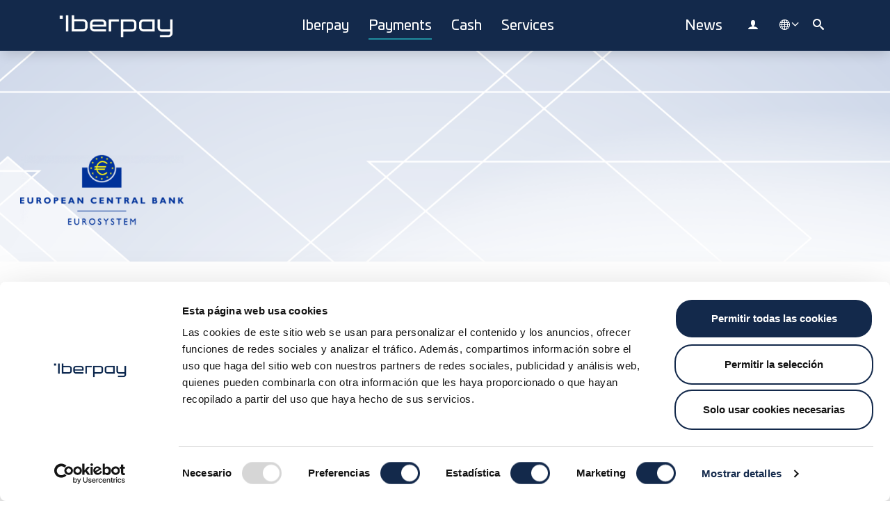

--- FILE ---
content_type: text/html; charset=utf-8
request_url: https://www.iberpay.com/en/payments/european-reachability/link-with-tips/
body_size: 11664
content:

<!doctype html>
<script>
    var CookieLang = 'en';
</script>
<html lang="en">
<head>

    <meta charset="utf-8">
    <meta http-equiv="Content-Type" content="text/html; charset=utf-8" />
    <meta name="viewport" content="width=device-width, initial-scale=1, shrink-to-fit=no">

        <title>Link with TIPS</title>
        <meta name="description" content="Sistema de pago pan-europeo que conecta bancos, cuentas de pago, ciudadanos y empresas, para procesar y liquidar sus pagos en euros.">
        <meta name="keywords" content="" />
        <meta name="robots" content="index, follow" />
            <link rel="canonical" href="https://www.iberpay.com/en/payments/european-reachability/link-with-tips" />
            <meta property="og:title" content="Iberpay - Pasarela con TIPS" />
            <meta property="og:description" content="Iberpay actúa como "Instructing Party" en TIPS para las entidades participantes, proporcionando conexión al servicio y funcionalidades adicionales." />
            <meta property="og:type" content="website" />
            <meta property="og:image" content="https://www.iberpay.com/media/pwiojjor/fondo-rrss-social-umbraco.png?width=1200&amp;height=630&amp;rnd=133733740752070000" />
            <meta property="og:image:width" content="1200" />
            <meta property="og:image:height" content="630" />
            <meta property="og:url" content="https://www.iberpay.com/en/payments/european-reachability/link-with-tips" />
            <meta name="twitter:site" content="Iberpay" />
            <meta name="twitter:card" content="summary" />
            <meta name="twitter:title" content="Iberpay - Pasarela con TIPS" />
            <meta name="twitter:description" content="Iberpay actúa como "Instructing Party" en TIPS para las entidades participantes, proporcionando conexión al servicio y funcionalidades adicionales." />
            <meta name="twitter:image" content="https://www.iberpay.com/media/pwiojjor/fondo-rrss-social-umbraco.png?width=750&amp;height=500&amp;rnd=133733740752070000" />

    <link rel="icon" href="/img/favicon/favicon.ico">
    <style>
        section {
            overflow: visible !important;
        }
    </style>

        <link rel="stylesheet" href="/css/bundle-main.min.css?v=MtXC33qXvKOG6PCWwhlA0ks7KCOaVt--D46Q_JDXBdU" />
        <link rel="preload" as="style" onload="this.onload=null;this.rel='stylesheet'" href="/css/bundle.min.css">
        <noscript><link rel="stylesheet" href="/css/bundle.min.css"></noscript>
    

    <script src="/scripts/js/bundle.min.js?v=_sJ2hquxoBxRTfsO44ymUrA1nVIw3EO84mcvETTwkfQ"></script>

    <!-- Google Tag Manager -->
    <script>
        (function (w, d, s, l, i) {
            w[l] = w[l] || []; w[l].push({
                'gtm.start':
                    new Date().getTime(), event: 'gtm.js'
            }); var f = d.getElementsByTagName(s)[0],
                j = d.createElement(s), dl = l != 'dataLayer' ? '&l=' + l : ''; j.async = true; j.src =
                    'https://www.googletagmanager.com/gtm.js?id=' + i + dl; f.parentNode.insertBefore(j, f)
                ;
        })(window, document, 'script', 'dataLayer', 'GTM-5F9GQKQ7');</script>
    <!-- End Google Tag Manager -->
</head>


<body data-lang="en">
    <!-- Google Tag Manager (noscript) -->
    <noscript>
        <iframe src="https://www.googletagmanager.com/ns.html?id=GTM-5F9GQKQ7"
                height="0" width="0" style="display:none;visibility:hidden"></iframe>
    </noscript>
    <!-- End Google Tag Manager (noscript) -->

    <div id="wrapper">
        <header>
            




<nav id="navbar-mobile" class="navbar-mobile collapse">
    <div class="navbar-mobile-content w-100">
        <div class="row close-menu">
            <div class="px-4 mb-2 col-md-12 d-flex text-primary align-items-center megamenu-close">
                <span class="close-menu">
                    <i class="icon-close"></i>
                </span>
                <div class="pr-0 pl-2">
                    <h6 class="close-menu">Close menu</h6>
                </div>
            </div>
        </div>

        <div class="content-list-item" style="padding-bottom: 100px;">
            <ul class="list-unstyled">
                    <li class="list-item-main">
                        <h3 class="pl-3 pb-2" data-toggle="collapse" data-target="#collapse_0" data-parent=".content-list-item">Iberpay <span class="icon-cheveron-down"></span></h3>
                        <ul id="collapse_0" class="collapse list-unstyled pl-3">
        <li class="list-item-secondary mb-1">
            <span class="text-uppercase menu-title-mobile">Iberpay</span>
            <ul class="nav flex-column list-primary">
        <li class="row " style="display: inline; padding-left: 5%;">
            <i class="menu-arrow-icon"></i>
                <a class="active arrow-in-text text-primary" href="/en/iberpay/iberpay/about-us/" style="font-size: 0.8rem !important;"> About us</a>
        </li>
        <li class="row " style="display: inline; padding-left: 5%;">
            <i class="menu-arrow-icon"></i>
                <a class="active arrow-in-text text-primary" href="/en/iberpay/iberpay/contribution-to-the-sector/" style="font-size: 0.8rem !important;"> Contribution to the sector</a>
        </li>
        <li class="row " style="display: inline; padding-left: 5%;">
            <i class="menu-arrow-icon"></i>
                <a class="active arrow-in-text text-primary" href="/en/iberpay/iberpay/sustainability/" style="font-size: 0.8rem !important;"> Sustainability</a>
        </li>
        <li class="row " style="display: inline; padding-left: 5%;">
            <i class="menu-arrow-icon"></i>
                <a class="active arrow-in-text text-primary" href="/en/iberpay/iberpay/a-digital-euro/" style="font-size: 0.8rem !important;"> A digital euro</a>
        </li>
        <li class="row " style="display: inline; padding-left: 5%;">
            <i class="menu-arrow-icon"></i>
                <a class="active arrow-in-text text-primary" href="/en/iberpay/iberpay/news/" style="font-size: 0.8rem !important;"> News</a>
        </li>
            </ul>
        </li>
        <li class="list-item-secondary mb-1">
            <span class="text-uppercase menu-title-mobile">Corporate information</span>
            <ul class="nav flex-column list-primary">
        <li class="row " style="display: inline; padding-left: 5%;">
            <i class="menu-arrow-icon"></i>
                <a class="active arrow-in-text text-primary" href="/en/iberpay/corporate-information/shareholders/" style="font-size: 0.8rem !important;"> Shareholders</a>
        </li>
        <li class="row " style="display: inline; padding-left: 5%;">
            <i class="menu-arrow-icon"></i>
                <a class="active arrow-in-text text-primary" href="/en/iberpay/corporate-information/corporate-governance/" style="font-size: 0.8rem !important;"> Corporate Governance</a>
        </li>
        <li class="row " style="display: inline; padding-left: 5%;">
            <i class="menu-arrow-icon"></i>
                <a class="active arrow-in-text text-primary" href="/en/iberpay/corporate-information/management-team/" style="font-size: 0.8rem !important;"> Management Team</a>
        </li>
        <li class="row " style="display: inline; padding-left: 5%;">
            <i class="menu-arrow-icon"></i>
                <a class="active arrow-in-text text-primary" href="/en/iberpay/corporate-information/annual-reports/" style="font-size: 0.8rem !important;"> Annual Reports</a>
        </li>
        <li class="row " style="display: inline; padding-left: 5%;">
            <i class="menu-arrow-icon"></i>
                <a class="active arrow-in-text text-primary" href="/en/iberpay/corporate-information/bylaws/" style="font-size: 0.8rem !important;"> Bylaws</a>
        </li>
            </ul>
        </li>
        <li class="list-item-secondary mb-1">
            <span class="text-uppercase menu-title-mobile">Company Governance</span>
            <ul class="nav flex-column list-primary">
        <li class="row lock" style="display: inline; padding-left: 5%;">
            <i class="gray-icon-lock"></i>
                <a class="active padlock" href="/Account/Login?ReturnUrl=/en/iberpay/company-governance/general-meeting-of-shareholders/" style="font-size: 0.8rem !important;"> General Meeting of Shareholders</a>
        </li>
        <li class="row lock" style="display: inline; padding-left: 5%;">
            <i class="gray-icon-lock"></i>
                <a class="active padlock" href="/Account/Login?ReturnUrl=/en/iberpay/company-governance/board-of-directors/" style="font-size: 0.8rem !important;"> Board of Directors</a>
        </li>
        <li class="row lock" style="display: inline; padding-left: 5%;">
            <i class="gray-icon-lock"></i>
                <a class="active padlock" href="/Account/Login?ReturnUrl=/en/iberpay/company-governance/executive-committee/" style="font-size: 0.8rem !important;"> Executive Committee</a>
        </li>
        <li class="row lock" style="display: inline; padding-left: 5%;">
            <i class="gray-icon-lock"></i>
                <a class="active padlock" href="/Account/Login?ReturnUrl=/en/iberpay/company-governance/audit-and-risks-committee/" style="font-size: 0.8rem !important;"> Audit and Risks Committee</a>
        </li>
        <li class="row lock" style="display: inline; padding-left: 5%;">
            <i class="gray-icon-lock"></i>
                <a class="active padlock" href="/Account/Login?ReturnUrl=/en/iberpay/company-governance/appointments-and-remuneration-committee/" style="font-size: 0.8rem !important;"> Appointments and Remuneration Committee</a>
        </li>
        <li class="row lock" style="display: inline; padding-left: 5%;">
            <i class="gray-icon-lock"></i>
                <a class="active padlock" href="/Account/Login?ReturnUrl=/en/iberpay/company-governance/meetings-agenda/" style="font-size: 0.8rem !important;"> Meetings Agenda</a>
        </li>
            </ul>
        </li>
        <li class="list-item-secondary mb-1">
            <span class="text-uppercase menu-title-mobile">Corporate Documentation</span>
            <ul class="nav flex-column list-primary">
        <li class="row lock" style="display: inline; padding-left: 5%;">
            <i class="gray-icon-lock"></i>
                <a class="active padlock" href="/Account/Login?ReturnUrl=/en/iberpay/corporate-documentation/management-reports/" style="font-size: 0.8rem !important;"> Management Reports</a>
        </li>
        <li class="row lock" style="display: inline; padding-left: 5%;">
            <i class="gray-icon-lock"></i>
                <a class="active padlock" href="/Account/Login?ReturnUrl=/en/iberpay/corporate-documentation/global-risk-management-framework/" style="font-size: 0.8rem !important;"> Global Risk Management Framework</a>
        </li>
        <li class="row " style="display: inline; padding-left: 5%;">
            <i class="menu-arrow-icon"></i>
                <a class="active arrow-in-text text-primary" href="/en/iberpay/corporate-documentation/operational-resilience-portal/" style="font-size: 0.8rem !important;"> Operational Resilience Portal</a>
        </li>
        <li class="row " style="display: inline; padding-left: 5%;">
            <i class="menu-arrow-icon"></i>
                <a class="active arrow-in-text text-primary" href="/en/iberpay/corporate-documentation/tariffs/" style="font-size: 0.8rem !important;"> Tariffs</a>
        </li>
            </ul>
        </li>
                        </ul>
                    </li>
                    <li class="list-item-main">
                        <h3 class="pl-3 pb-2" data-toggle="collapse" data-target="#collapse_1" data-parent=".content-list-item">Payments <span class="icon-cheveron-down"></span></h3>
                        <ul id="collapse_1" class="collapse list-unstyled pl-3">
        <li class="list-item-secondary mb-1">
            <span class="text-uppercase menu-title-mobile">Payment System (SNCE)</span>
            <ul class="nav flex-column list-primary">
        <li class="row " style="display: inline; padding-left: 5%;">
            <i class="menu-arrow-icon"></i>
                <a class="active arrow-in-text text-primary" href="/en/payments/payment-system-snce/about-the-snce/" style="font-size: 0.8rem !important;"> About the SNCE</a>
        </li>
        <li class="row " style="display: inline; padding-left: 5%;">
            <i class="menu-arrow-icon"></i>
                <a class="active arrow-in-text text-primary" href="/en/payments/payment-system-snce/participants/" style="font-size: 0.8rem !important;"> Participants</a>
        </li>
        <li class="row " style="display: inline; padding-left: 5%;">
            <i class="menu-arrow-icon"></i>
                <a class="active arrow-in-text text-primary" href="/en/payments/payment-system-snce/access-and-admission/" style="font-size: 0.8rem !important;"> Access and Admission</a>
        </li>
        <li class="row " style="display: inline; padding-left: 5%;">
            <i class="menu-arrow-icon"></i>
                <a class="active arrow-in-text text-primary" href="/en/payments/payment-system-snce/activity/" style="font-size: 0.8rem !important;"> Activity</a>
        </li>
            </ul>
        </li>
        <li class="list-item-secondary mb-1">
            <span class="text-uppercase menu-title-mobile">Regulations</span>
            <ul class="nav flex-column list-primary">
        <li class="row " style="display: inline; padding-left: 5%;">
            <i class="menu-arrow-icon"></i>
                <a class="active arrow-in-text text-primary" href="/en/payments/regulations/regulatory-framework/" style="font-size: 0.8rem !important;"> Regulatory Framework</a>
        </li>
        <li class="row " style="display: inline; padding-left: 5%;">
            <i class="menu-arrow-icon"></i>
                <a class="active arrow-in-text text-primary" href="/en/payments/regulations/snce-regulations/" style="font-size: 0.8rem !important;"> SNCE Regulations</a>
        </li>
        <li class="row lock" style="display: inline; padding-left: 5%;">
            <i class="gray-icon-lock"></i>
                <a class="active padlock" href="/Account/Login?ReturnUrl=/en/payments/regulations/cybersecurity-control-framework/" style="font-size: 0.8rem !important;"> Cybersecurity Control Framework</a>
        </li>
            </ul>
        </li>
        <li class="list-item-secondary mb-1">
            <span class="text-uppercase menu-title-mobile">SNCE Subsystems</span>
            <ul class="nav flex-column list-primary">
        <li class="row " style="display: inline; padding-left: 5%;">
            <i class="menu-arrow-icon"></i>
                <a class="active arrow-in-text text-primary" href="/en/payments/snce-subsystems/credit-transfers/" style="font-size: 0.8rem !important;"> Credit Transfers</a>
        </li>
        <li class="row " style="display: inline; padding-left: 5%;">
            <i class="menu-arrow-icon"></i>
                <a class="active arrow-in-text text-primary" href="/en/payments/snce-subsystems/instant-credit-transfers/" style="font-size: 0.8rem !important;"> Instant Credit Transfers</a>
        </li>
        <li class="row " style="display: inline; padding-left: 5%;">
            <i class="menu-arrow-icon"></i>
                <a class="active arrow-in-text text-primary" href="/en/payments/snce-subsystems/direct-debits/" style="font-size: 0.8rem !important;"> Direct Debits</a>
        </li>
        <li class="row " style="display: inline; padding-left: 5%;">
            <i class="menu-arrow-icon"></i>
                <a class="active arrow-in-text text-primary" href="/en/payments/snce-subsystems/request-to-pay/" style="font-size: 0.8rem !important;"> Request to Pay</a>
        </li>
        <li class="row " style="display: inline; padding-left: 5%;">
            <i class="menu-arrow-icon"></i>
                <a class="active arrow-in-text text-primary" href="/en/payments/snce-subsystems/cheques/" style="font-size: 0.8rem !important;"> Cheques</a>
        </li>
        <li class="row " style="display: inline; padding-left: 5%;">
            <i class="menu-arrow-icon"></i>
                <a class="active arrow-in-text text-primary" href="/en/payments/snce-subsystems/other-non-sepa-products/" style="font-size: 0.8rem !important;"> Other non-SEPA products</a>
        </li>
            </ul>
        </li>
        <li class="list-item-secondary mb-1">
            <span class="text-uppercase menu-title-mobile">European Reachability</span>
            <ul class="nav flex-column list-primary">
        <li class="row " style="display: inline; padding-left: 5%;">
            <i class="menu-arrow-icon"></i>
                <a class="active arrow-in-text text-primary" href="/en/payments/european-reachability/iberpays-interoperability-links/" style="font-size: 0.8rem !important;"> Iberpay&#x27;s Interoperability Links</a>
        </li>
        <li class="row " style="display: inline; padding-left: 5%;">
            <i class="menu-arrow-icon"></i>
                <a class="active arrow-in-text text-primary" href="/en/payments/european-reachability/link-with-tips/" style="font-size: 0.8rem !important;"> Link with TIPS</a>
        </li>
        <li class="row " style="display: inline; padding-left: 5%;">
            <i class="menu-arrow-icon"></i>
                <a class="active arrow-in-text text-primary" href="/en/payments/european-reachability/link-with-rt1/" style="font-size: 0.8rem !important;"> Link with RT1</a>
        </li>
        <li class="row " style="display: inline; padding-left: 5%;">
            <i class="menu-arrow-icon"></i>
                <a class="active arrow-in-text text-primary" href="/en/payments/european-reachability/link-with-r2p/" style="font-size: 0.8rem !important;"> Link with R2P</a>
        </li>
        <li class="row " style="display: inline; padding-left: 5%;">
            <i class="menu-arrow-icon"></i>
                <a class="active arrow-in-text text-primary" href="/en/payments/european-reachability/link-with-step2/" style="font-size: 0.8rem !important;"> Link with STEP2</a>
        </li>
            </ul>
        </li>
        <li class="list-item-secondary mb-1">
            <span class="text-uppercase menu-title-mobile">Working Groups</span>
            <ul class="nav flex-column list-primary">
        <li class="row lock" style="display: inline; padding-left: 5%;">
            <i class="gray-icon-lock"></i>
                <a class="active padlock" href="/Account/Login?ReturnUrl=/en/payments/working-groups/snce-technical-advisory-committee/" style="font-size: 0.8rem !important;"> SNCE Technical Advisory Committee</a>
        </li>
        <li class="row lock" style="display: inline; padding-left: 5%;">
            <i class="gray-icon-lock"></i>
                <a class="active padlock" href="/Account/Login?ReturnUrl=/en/payments/working-groups/instant-payments-group/" style="font-size: 0.8rem !important;"> Instant Payments Group</a>
        </li>
        <li class="row lock" style="display: inline; padding-left: 5%;">
            <i class="gray-icon-lock"></i>
                <a class="active padlock" href="/Account/Login?ReturnUrl=/en/payments/working-groups/digital-money-innovation-group/" style="font-size: 0.8rem !important;"> Digital Money &amp; Innovation Group</a>
        </li>
        <li class="row lock" style="display: inline; padding-left: 5%;">
            <i class="gray-icon-lock"></i>
                <a class="active padlock" href="/Account/Login?ReturnUrl=/en/payments/working-groups/operations-group/" style="font-size: 0.8rem !important;"> Operations Group</a>
        </li>
        <li class="row lock" style="display: inline; padding-left: 5%;">
            <i class="gray-icon-lock"></i>
                <a class="active padlock" href="/Account/Login?ReturnUrl=/en/payments/working-groups/cybersecurity-group/" style="font-size: 0.8rem !important;"> Cybersecurity Group</a>
        </li>
        <li class="row lock" style="display: inline; padding-left: 5%;">
            <i class="gray-icon-lock"></i>
                <a class="active padlock" href="/Account/Login?ReturnUrl=/en/payments/working-groups/fraud-prevention-group/" style="font-size: 0.8rem !important;"> Fraud Prevention Group</a>
        </li>
        <li class="row lock" style="display: inline; padding-left: 5%;">
            <i class="gray-icon-lock"></i>
                <a class="active padlock" href="/Account/Login?ReturnUrl=/en/payments/working-groups/technology-and-security-committee/" style="font-size: 0.8rem !important;"> Technology and Security Committee</a>
        </li>
            </ul>
        </li>
        <li class="list-item-secondary mb-1">
            <span class="text-uppercase menu-title-mobile">Customer Service</span>
            <ul class="nav flex-column list-primary">
        <li class="row " style="display: inline; padding-left: 5%;">
            <i class="menu-arrow-icon"></i>
                <a class="active arrow-in-text text-primary" href="/en/payments/customer-service/service-days-and-hours/" style="font-size: 0.8rem !important;"> Service Days and Hours</a>
        </li>
        <li class="row " style="display: inline; padding-left: 5%;">
            <i class="menu-arrow-icon"></i>
                <a class="active arrow-in-text text-primary" href="/en/payments/customer-service/technical-and-operational-support/" style="font-size: 0.8rem !important;"> Technical and Operational Support</a>
        </li>
        <li class="row lock" style="display: inline; padding-left: 5%;">
            <i class="gray-icon-lock"></i>
                <a class="active padlock" href="/Account/Login?ReturnUrl=/en/payments/customer-service/forms/" style="font-size: 0.8rem !important;"> Forms</a>
        </li>
        <li class="row lock" style="display: inline; padding-left: 5%;">
            <i class="gray-icon-lock"></i>
                <a class="active padlock" href="/Account/Login?ReturnUrl=/en/payments/customer-service/statistics/" style="font-size: 0.8rem !important;"> Statistics</a>
        </li>
        <li class="row " style="display: inline; padding-left: 5%;">
            <i class="menu-arrow-icon"></i>
                <a class="active arrow-in-text text-primary" href="/en/payments/customer-service/access-to-eciclom/" style="font-size: 0.8rem !important;"> Access to eCICLOM</a>
        </li>
            </ul>
        </li>
                        </ul>
                    </li>
                    <li class="list-item-main">
                        <h3 class="pl-3 pb-2" data-toggle="collapse" data-target="#collapse_2" data-parent=".content-list-item">Cash <span class="icon-cheveron-down"></span></h3>
                        <ul id="collapse_2" class="collapse list-unstyled pl-3">
        <li class="list-item-secondary mb-1">
            <span class="text-uppercase menu-title-mobile">Cash Distribution System (SDA)</span>
            <ul class="nav flex-column list-primary">
        <li class="row " style="display: inline; padding-left: 5%;">
            <i class="menu-arrow-icon"></i>
                <a class="active arrow-in-text text-primary" href="/en/cash/cash-distribution-system-sda/about-the-sda/" style="font-size: 0.8rem !important;"> About the SDA</a>
        </li>
        <li class="row " style="display: inline; padding-left: 5%;">
            <i class="menu-arrow-icon"></i>
                <a class="active arrow-in-text text-primary" href="/en/cash/cash-distribution-system-sda/participants/" style="font-size: 0.8rem !important;"> Participants</a>
        </li>
        <li class="row " style="display: inline; padding-left: 5%;">
            <i class="menu-arrow-icon"></i>
                <a class="active arrow-in-text text-primary" href="/en/cash/cash-distribution-system-sda/access-and-admission/" style="font-size: 0.8rem !important;"> Access and Admission</a>
        </li>
            </ul>
        </li>
        <li class="list-item-secondary mb-1">
            <span class="text-uppercase menu-title-mobile">Regulations</span>
            <ul class="nav flex-column list-primary">
        <li class="row " style="display: inline; padding-left: 5%;">
            <i class="menu-arrow-icon"></i>
                <a class="active arrow-in-text text-primary" href="/en/cash/regulations/regulatory-framework/" style="font-size: 0.8rem !important;"> Regulatory Framework</a>
        </li>
        <li class="row lock" style="display: inline; padding-left: 5%;">
            <i class="gray-icon-lock"></i>
                <a class="active padlock" href="/Account/Login?ReturnUrl=/en/cash/regulations/sda-regulation/" style="font-size: 0.8rem !important;"> SDA Regulation</a>
        </li>
            </ul>
        </li>
        <li class="list-item-secondary mb-1">
            <span class="text-uppercase menu-title-mobile">Work Area</span>
            <ul class="nav flex-column list-primary">
            </ul>
        </li>
        <li class="list-item-secondary mb-1">
            <span class="text-uppercase menu-title-mobile">Customer Service</span>
            <ul class="nav flex-column list-primary">
        <li class="row " style="display: inline; padding-left: 5%;">
            <i class="menu-arrow-icon"></i>
                <a class="active arrow-in-text text-primary" href="/en/cash/customer-service/service-days/" style="font-size: 0.8rem !important;"> Service Days</a>
        </li>
        <li class="row lock" style="display: inline; padding-left: 5%;">
            <i class="gray-icon-lock"></i>
                <a class="active padlock" href="/Account/Login?ReturnUrl=/en/cash/customer-service/technical-and-operational-support/" style="font-size: 0.8rem !important;"> Technical and Operational Support</a>
        </li>
        <li class="row lock" style="display: inline; padding-left: 5%;">
            <i class="gray-icon-lock"></i>
                <a class="active padlock" href="/Account/Login?ReturnUrl=/en/cash/customer-service/technical-documents/" style="font-size: 0.8rem !important;"> Technical documents</a>
        </li>
        <li class="row lock" style="display: inline; padding-left: 5%;">
            <i class="gray-icon-lock"></i>
                <a class="active padlock" href="/Account/Login?ReturnUrl=/en/cash/customer-service/statistics/" style="font-size: 0.8rem !important;"> Statistics</a>
        </li>
        <li class="row lock" style="display: inline; padding-left: 5%;">
            <i class="gray-icon-lock"></i>
                <a class="active padlock" href="/Account/Login?ReturnUrl=/en/cash/customer-service/access-to-esda/" style="font-size: 0.8rem !important;"> Access to eSDA</a>
        </li>
            </ul>
        </li>
                        </ul>
                    </li>
                    <li class="list-item-main">
                        <h3 class="pl-3 pb-2" data-toggle="collapse" data-target="#collapse_3" data-parent=".content-list-item">Services <span class="icon-cheveron-down"></span></h3>
                        <ul id="collapse_3" class="collapse list-unstyled pl-3">
        <div class="menu-buttons-column">
            <div class="menu-buttons-header">
                    <img src="/media/x31hfiue/blockchain-1.svg" class="menu-title-image" alt="icono" />
                <span class="navigation-menu-title">Sectorials </span>
            </div>
                    <ul class="nav flex-column megamenu-row mt-2">
        <li class="row">
            <div class="col">
                <a class="link-menu-button" href="/en/services/sectorial/fraud-prevention/">Fraud Prevention <i class="menu-arrow-icon"></i></a>
            </div>
        </li>
        <li class="row">
            <div class="col">
                <a class="link-menu-button" href="/en/services/sectorial/valitic/">Valitic <i class="menu-arrow-icon"></i></a>
            </div>
        </li>
        <li class="row">
            <div class="col">
                <a class="link-menu-button" href="/en/services/sectorial/verification-of-payee/">Verification of Payee <i class="menu-arrow-icon"></i></a>
            </div>
        </li>
        <li class="row">
            <div class="col">
                <a class="link-menu-button" href="/en/services/sectorial/account-switching/">Account Switching <i class="menu-arrow-icon"></i></a>
            </div>
        </li>
        <li class="row">
            <div class="col">
                <a class="link-menu-button" href="/en/services/sectorial/bank-branches/">Bank Branches <i class="menu-arrow-icon"></i></a>
            </div>
        </li>
                    </ul>
        </div>
        <div class="menu-buttons-column">
            <div class="menu-buttons-header">
                    <img src="/media/kprdmt02/service-1.svg" class="menu-title-image" alt="icono" />
                <span class="navigation-menu-title">Iberpay Plus </span>
            </div>
                    <ul class="nav flex-column megamenu-row mt-2">
        <li class="row">
            <div class="col">
                <a class="link-menu-button" href="/en/services/iberpay-plus/technology/">Technology <i class="menu-arrow-icon"></i></a>
            </div>
        </li>
        <li class="row">
            <div class="col">
                <a class="link-menu-button" href="/en/services/iberpay-plus/business/">Business <i class="menu-arrow-icon"></i></a>
            </div>
        </li>
        <li class="row">
            <div class="col">
                <a class="link-menu-button" href="/en/services/iberpay-plus/ad-hoc-solutions/">Ad-hoc solutions <i class="menu-arrow-icon"></i></a>
            </div>
        </li>
                    </ul>
        </div>
        <li class="list-item-secondary mb-1">
            <span class="text-uppercase menu-title-mobile">Other Services:</span>
            <ul class="nav flex-column list-primary">
        <li class="row " style="display: inline; padding-left: 5%;">
            <i class="menu-arrow-icon"></i>
                <a class="active arrow-in-text text-primary" href="/en/services/other-services/iban-file/" style="font-size: 0.8rem !important;"> IBAN File</a>
        </li>
        <li class="row " style="display: inline; padding-left: 5%;">
            <i class="menu-arrow-icon"></i>
                <a class="active arrow-in-text text-primary" href="/en/services/other-services/complementary-interbank-services/" style="font-size: 0.8rem !important;"> Complementary Interbank Services</a>
        </li>
        <li class="row " style="display: inline; padding-left: 5%;">
            <i class="menu-arrow-icon"></i>
                <a class="active arrow-in-text text-primary" href="/en/services/other-services/sct-inst-files/" style="font-size: 0.8rem !important;"> SCT Inst Files</a>
        </li>
            </ul>
        </li>
                        </ul>
                    </li>
                    <li class="list-item-main">
                        <h3 class="pl-3 pb-2"><a href="/en/news/news/iberpay-news/">News</a></h3>
                    </li>

                    <li class="nav-item mb-2" style="background-color: #fafbfc;padding-left: 0.3rem; padding-right: 0.3rem;">
                        <a class="nav-link" href="#" onclick="location.href=&#x27;/en/Account/Login&#x27;" style="font-size: 1rem; padding: 0.27777rem 0.7rem;"><i class="icon-user menu-icon-font"></i>  Inicie sesi&#xF3;n</a>
                    </li>
                <li class="nav-item mb-2" style="background-color: #fafbfc;padding-left: 0.3rem; padding-right: 0.3rem;">
                    <a class="nav-link search-open" href="#" style="font-size: 1rem; padding: 0.27777rem 0.7rem;"><i class="icon-search menu-icon-font"></i> Buscar</a>
                </li>

                    <li class="list-item-main">
                        <h3 class="pl-3 pb-2" data-toggle="collapse" data-target="#languages_list" data-parent=".content-list-item">
                            <i class="icon-sphere menu-icon-font"></i>
                            English
                            <span class="icon-cheveron-down"></span>
                        </h3>
                        <ul id="languages_list" class="collapse list-unstyled pl-3">
                            <li class="list-item-secondary mb-1">
                                <ul class="nav flex-column list-primary">
                                        <li class="row " style="padding-left: 5%;display: inline;">
                                            <i class="menu-arrow-icon"></i>
                                            <a class="active arrow-in-text text-primary"
                                               href="https://www.iberpay.es/es/" style="font-size: 0.8rem !important;">
                                                Espa&#xF1;ol
                                            </a>
                                        </li>
                                        <li class="row " style="padding-left: 5%;display: inline;">
                                            <i class="menu-arrow-icon"></i>
                                            <a class="active arrow-in-text text-primary"
                                               href="/en/" style="font-size: 0.8rem !important;">
                                                English
                                            </a>
                                        </li>
                                </ul>
                            </li>
                        </ul>
                    </li>
            </ul>
        </div>
    </div>
</nav>

            

<nav class="navbar navbar-expand-lg shadow fixed-top navbar-light px-2 py-2" id="main-navbar">
    <div class="container">
        <div class="logo pl-2 pl-md-0 mt-2">
            <a href="/en/" class="navbar-brand">
                <img class="nav-logo" src="/img/logo-Iberpay-blanco.png" width="164" height="33" alt="logo">
                <img class="nav-logo-blue" src="/img/logo-Iberpay-blanco.png" width="164" height="33" alt="logo">
                <h1 class="sr-only">Iberpay</h1>
            </a>
        </div>
        <button class="navbar-toggler" type="button" data-toggle="collapse" data-target="#navbar-mobile" aria-label="botón de navegación">
            <span class="icon-menu5"></span>
        </button>
        <div class="collapse navbar-collapse" id="navbar-menu">
            
<ul class="navbar-nav main-menu justify-content-center w-100">
            <li class="nav-item mr-2-nav dropdown megamenu-container navbar-dropdown" id="navbar-dropdown-0">
                <a class="nav-link main-menu-item dropdown-toggle p-0 m-2" href="#" role="button" aria-haspopup="true" aria-expanded="false">
                    Iberpay
                </a>

                <div class="dropdown-menu megamenu b-shadow-sm rounded-0 pb-3 pt-5" aria-labelledby="navbar-dropdown-0">
                    <div class="container">
                        <div class="megamenu-height">
                            <div class="row">
        <div class="col pr-4 col-lg-3 animated-menu-element">
            <span class="navigation-menu-title">Iberpay </span>
            <ul class="nav flex-column megamenu-row mt-2">
        <li class="row ">
            <div class="col-1 pr-0"><i class="menu-arrow-icon"></i></div>
            <div class="col">
                    <a class="active arrow-in-text text-primary" href="/en/iberpay/iberpay/about-us/">About us</a>
            </div>
        </li>
        <li class="row ">
            <div class="col-1 pr-0"><i class="menu-arrow-icon"></i></div>
            <div class="col">
                    <a class="active arrow-in-text text-primary" href="/en/iberpay/iberpay/contribution-to-the-sector/">Contribution to the sector</a>
            </div>
        </li>
        <li class="row ">
            <div class="col-1 pr-0"><i class="menu-arrow-icon"></i></div>
            <div class="col">
                    <a class="active arrow-in-text text-primary" href="/en/iberpay/iberpay/sustainability/">Sustainability</a>
            </div>
        </li>
        <li class="row ">
            <div class="col-1 pr-0"><i class="menu-arrow-icon"></i></div>
            <div class="col">
                    <a class="active arrow-in-text text-primary" href="/en/iberpay/iberpay/a-digital-euro/">A digital euro</a>
            </div>
        </li>
        <li class="row ">
            <div class="col-1 pr-0"><i class="menu-arrow-icon"></i></div>
            <div class="col">
                    <a class="active arrow-in-text text-primary" href="/en/iberpay/iberpay/news/">News</a>
            </div>
        </li>
            </ul>
        </div>
        <div class="col pr-4 col-lg-3 animated-menu-element">
            <span class="navigation-menu-title">Corporate information </span>
            <ul class="nav flex-column megamenu-row mt-2">
        <li class="row ">
            <div class="col-1 pr-0"><i class="menu-arrow-icon"></i></div>
            <div class="col">
                    <a class="active arrow-in-text text-primary" href="/en/iberpay/corporate-information/shareholders/">Shareholders</a>
            </div>
        </li>
        <li class="row ">
            <div class="col-1 pr-0"><i class="menu-arrow-icon"></i></div>
            <div class="col">
                    <a class="active arrow-in-text text-primary" href="/en/iberpay/corporate-information/corporate-governance/">Corporate Governance</a>
            </div>
        </li>
        <li class="row ">
            <div class="col-1 pr-0"><i class="menu-arrow-icon"></i></div>
            <div class="col">
                    <a class="active arrow-in-text text-primary" href="/en/iberpay/corporate-information/management-team/">Management Team</a>
            </div>
        </li>
        <li class="row ">
            <div class="col-1 pr-0"><i class="menu-arrow-icon"></i></div>
            <div class="col">
                    <a class="active arrow-in-text text-primary" href="/en/iberpay/corporate-information/annual-reports/">Annual Reports</a>
            </div>
        </li>
        <li class="row ">
            <div class="col-1 pr-0"><i class="menu-arrow-icon"></i></div>
            <div class="col">
                    <a class="active arrow-in-text text-primary" href="/en/iberpay/corporate-information/bylaws/">Bylaws</a>
            </div>
        </li>
            </ul>
        </div>
        <div class="col pr-4 col-lg-3 animated-menu-element">
            <span class="navigation-menu-title">Company Governance </span>
            <ul class="nav flex-column megamenu-row mt-2">
        <li class="row lock">
            <div class="col-1 pr-0"><i class="gray-icon-lock"></i></div>
            <div class="col">
                    <a class="active padlock" href="/Account/Login?ReturnUrl=/en/iberpay/company-governance/general-meeting-of-shareholders/">General Meeting of Shareholders</a>
            </div>
        </li>
        <li class="row lock">
            <div class="col-1 pr-0"><i class="gray-icon-lock"></i></div>
            <div class="col">
                    <a class="active padlock" href="/Account/Login?ReturnUrl=/en/iberpay/company-governance/board-of-directors/">Board of Directors</a>
            </div>
        </li>
        <li class="row lock">
            <div class="col-1 pr-0"><i class="gray-icon-lock"></i></div>
            <div class="col">
                    <a class="active padlock" href="/Account/Login?ReturnUrl=/en/iberpay/company-governance/executive-committee/">Executive Committee</a>
            </div>
        </li>
        <li class="row lock">
            <div class="col-1 pr-0"><i class="gray-icon-lock"></i></div>
            <div class="col">
                    <a class="active padlock" href="/Account/Login?ReturnUrl=/en/iberpay/company-governance/audit-and-risks-committee/">Audit and Risks Committee</a>
            </div>
        </li>
        <li class="row lock">
            <div class="col-1 pr-0"><i class="gray-icon-lock"></i></div>
            <div class="col">
                    <a class="active padlock" href="/Account/Login?ReturnUrl=/en/iberpay/company-governance/appointments-and-remuneration-committee/">Appointments and Remuneration Committee</a>
            </div>
        </li>
        <li class="row lock">
            <div class="col-1 pr-0"><i class="gray-icon-lock"></i></div>
            <div class="col">
                    <a class="active padlock" href="/Account/Login?ReturnUrl=/en/iberpay/company-governance/meetings-agenda/">Meetings Agenda</a>
            </div>
        </li>
            </ul>
        </div>
        <div class="col pr-4 col-lg-3 animated-menu-element">
            <span class="navigation-menu-title">Corporate Documentation </span>
            <ul class="nav flex-column megamenu-row mt-2">
        <li class="row lock">
            <div class="col-1 pr-0"><i class="gray-icon-lock"></i></div>
            <div class="col">
                    <a class="active padlock" href="/Account/Login?ReturnUrl=/en/iberpay/corporate-documentation/management-reports/">Management Reports</a>
            </div>
        </li>
        <li class="row lock">
            <div class="col-1 pr-0"><i class="gray-icon-lock"></i></div>
            <div class="col">
                    <a class="active padlock" href="/Account/Login?ReturnUrl=/en/iberpay/corporate-documentation/global-risk-management-framework/">Global Risk Management Framework</a>
            </div>
        </li>
        <li class="row ">
            <div class="col-1 pr-0"><i class="menu-arrow-icon"></i></div>
            <div class="col">
                    <a class="active arrow-in-text text-primary" href="/en/iberpay/corporate-documentation/operational-resilience-portal/">Operational Resilience Portal</a>
            </div>
        </li>
        <li class="row ">
            <div class="col-1 pr-0"><i class="menu-arrow-icon"></i></div>
            <div class="col">
                    <a class="active arrow-in-text text-primary" href="/en/iberpay/corporate-documentation/tariffs/">Tariffs</a>
            </div>
        </li>
            </ul>
        </div>
                            </div>
                        </div>
                        <div class="row steps-to-enter">
                            <div class="col-md-2 offset-md-10 row align-items-center navbar-megamenu-close">
                                <div class="col-8 pr-0">
                                    <h6 class="title text-right">Close menu</h6>
                                </div>
                                <div class="col-1">
                                    <i class="icon-close"></i>
                                </div>
                            </div>
                        </div>
                    </div>
                </div>
            </li>
            <li class="nav-item mr-2-nav dropdown megamenu-container navbar-dropdown" id="navbar-dropdown-1">
                <a class="nav-link main-menu-item dropdown-toggle p-0 m-2" href="#" role="button" aria-haspopup="true" aria-expanded="false">
                    Payments
                </a>

                <div class="dropdown-menu megamenu b-shadow-sm rounded-0 pb-3 pt-5" aria-labelledby="navbar-dropdown-1">
                    <div class="container">
                        <div class="megamenu-height">
                            <div class="row">
        <div class="col pr-4 col-lg-3 animated-menu-element">
            <span class="navigation-menu-title">Payment System (SNCE) </span>
            <ul class="nav flex-column megamenu-row mt-2">
        <li class="row ">
            <div class="col-1 pr-0"><i class="menu-arrow-icon"></i></div>
            <div class="col">
                    <a class="active arrow-in-text text-primary" href="/en/payments/payment-system-snce/about-the-snce/">About the SNCE</a>
            </div>
        </li>
        <li class="row ">
            <div class="col-1 pr-0"><i class="menu-arrow-icon"></i></div>
            <div class="col">
                    <a class="active arrow-in-text text-primary" href="/en/payments/payment-system-snce/participants/">Participants</a>
            </div>
        </li>
        <li class="row ">
            <div class="col-1 pr-0"><i class="menu-arrow-icon"></i></div>
            <div class="col">
                    <a class="active arrow-in-text text-primary" href="/en/payments/payment-system-snce/access-and-admission/">Access and Admission</a>
            </div>
        </li>
        <li class="row ">
            <div class="col-1 pr-0"><i class="menu-arrow-icon"></i></div>
            <div class="col">
                    <a class="active arrow-in-text text-primary" href="/en/payments/payment-system-snce/activity/">Activity</a>
            </div>
        </li>
            </ul>
        </div>
        <div class="col pr-4 col-lg-3 animated-menu-element">
            <span class="navigation-menu-title">Regulations </span>
            <ul class="nav flex-column megamenu-row mt-2">
        <li class="row ">
            <div class="col-1 pr-0"><i class="menu-arrow-icon"></i></div>
            <div class="col">
                    <a class="active arrow-in-text text-primary" href="/en/payments/regulations/regulatory-framework/">Regulatory Framework</a>
            </div>
        </li>
        <li class="row ">
            <div class="col-1 pr-0"><i class="menu-arrow-icon"></i></div>
            <div class="col">
                    <a class="active arrow-in-text text-primary" href="/en/payments/regulations/snce-regulations/">SNCE Regulations</a>
            </div>
        </li>
        <li class="row lock">
            <div class="col-1 pr-0"><i class="gray-icon-lock"></i></div>
            <div class="col">
                    <a class="active padlock" href="/Account/Login?ReturnUrl=/en/payments/regulations/cybersecurity-control-framework/">Cybersecurity Control Framework</a>
            </div>
        </li>
            </ul>
        </div>
        <div class="col pr-4 col-lg-3 animated-menu-element">
            <span class="navigation-menu-title">SNCE Subsystems </span>
            <ul class="nav flex-column megamenu-row mt-2">
        <li class="row ">
            <div class="col-1 pr-0"><i class="menu-arrow-icon"></i></div>
            <div class="col">
                    <a class="active arrow-in-text text-primary" href="/en/payments/snce-subsystems/credit-transfers/">Credit Transfers</a>
            </div>
        </li>
        <li class="row ">
            <div class="col-1 pr-0"><i class="menu-arrow-icon"></i></div>
            <div class="col">
                    <a class="active arrow-in-text text-primary" href="/en/payments/snce-subsystems/instant-credit-transfers/">Instant Credit Transfers</a>
            </div>
        </li>
        <li class="row ">
            <div class="col-1 pr-0"><i class="menu-arrow-icon"></i></div>
            <div class="col">
                    <a class="active arrow-in-text text-primary" href="/en/payments/snce-subsystems/direct-debits/">Direct Debits</a>
            </div>
        </li>
        <li class="row ">
            <div class="col-1 pr-0"><i class="menu-arrow-icon"></i></div>
            <div class="col">
                    <a class="active arrow-in-text text-primary" href="/en/payments/snce-subsystems/request-to-pay/">Request to Pay</a>
            </div>
        </li>
        <li class="row ">
            <div class="col-1 pr-0"><i class="menu-arrow-icon"></i></div>
            <div class="col">
                    <a class="active arrow-in-text text-primary" href="/en/payments/snce-subsystems/cheques/">Cheques</a>
            </div>
        </li>
        <li class="row ">
            <div class="col-1 pr-0"><i class="menu-arrow-icon"></i></div>
            <div class="col">
                    <a class="active arrow-in-text text-primary" href="/en/payments/snce-subsystems/other-non-sepa-products/">Other non-SEPA products</a>
            </div>
        </li>
            </ul>
        </div>
        <div class="col pr-4 col-lg-3 animated-menu-element">
            <span class="navigation-menu-title">European Reachability </span>
            <ul class="nav flex-column megamenu-row mt-2">
        <li class="row ">
            <div class="col-1 pr-0"><i class="menu-arrow-icon"></i></div>
            <div class="col">
                    <a class="active arrow-in-text text-primary" href="/en/payments/european-reachability/iberpays-interoperability-links/">Iberpay&#x27;s Interoperability Links</a>
            </div>
        </li>
        <li class="row ">
            <div class="col-1 pr-0"><i class="menu-arrow-icon"></i></div>
            <div class="col">
                    <a class="active arrow-in-text text-primary" href="/en/payments/european-reachability/link-with-tips/">Link with TIPS</a>
            </div>
        </li>
        <li class="row ">
            <div class="col-1 pr-0"><i class="menu-arrow-icon"></i></div>
            <div class="col">
                    <a class="active arrow-in-text text-primary" href="/en/payments/european-reachability/link-with-rt1/">Link with RT1</a>
            </div>
        </li>
        <li class="row ">
            <div class="col-1 pr-0"><i class="menu-arrow-icon"></i></div>
            <div class="col">
                    <a class="active arrow-in-text text-primary" href="/en/payments/european-reachability/link-with-r2p/">Link with R2P</a>
            </div>
        </li>
        <li class="row ">
            <div class="col-1 pr-0"><i class="menu-arrow-icon"></i></div>
            <div class="col">
                    <a class="active arrow-in-text text-primary" href="/en/payments/european-reachability/link-with-step2/">Link with STEP2</a>
            </div>
        </li>
            </ul>
        </div>
        <div class="col pr-4 col-lg-3 animated-menu-element">
            <span class="navigation-menu-title">Working Groups </span>
            <ul class="nav flex-column megamenu-row mt-2">
        <li class="row lock">
            <div class="col-1 pr-0"><i class="gray-icon-lock"></i></div>
            <div class="col">
                    <a class="active padlock" href="/Account/Login?ReturnUrl=/en/payments/working-groups/snce-technical-advisory-committee/">SNCE Technical Advisory Committee</a>
            </div>
        </li>
        <li class="row lock">
            <div class="col-1 pr-0"><i class="gray-icon-lock"></i></div>
            <div class="col">
                    <a class="active padlock" href="/Account/Login?ReturnUrl=/en/payments/working-groups/instant-payments-group/">Instant Payments Group</a>
            </div>
        </li>
        <li class="row lock">
            <div class="col-1 pr-0"><i class="gray-icon-lock"></i></div>
            <div class="col">
                    <a class="active padlock" href="/Account/Login?ReturnUrl=/en/payments/working-groups/digital-money-innovation-group/">Digital Money &amp; Innovation Group</a>
            </div>
        </li>
        <li class="row lock">
            <div class="col-1 pr-0"><i class="gray-icon-lock"></i></div>
            <div class="col">
                    <a class="active padlock" href="/Account/Login?ReturnUrl=/en/payments/working-groups/operations-group/">Operations Group</a>
            </div>
        </li>
        <li class="row lock">
            <div class="col-1 pr-0"><i class="gray-icon-lock"></i></div>
            <div class="col">
                    <a class="active padlock" href="/Account/Login?ReturnUrl=/en/payments/working-groups/cybersecurity-group/">Cybersecurity Group</a>
            </div>
        </li>
        <li class="row lock">
            <div class="col-1 pr-0"><i class="gray-icon-lock"></i></div>
            <div class="col">
                    <a class="active padlock" href="/Account/Login?ReturnUrl=/en/payments/working-groups/fraud-prevention-group/">Fraud Prevention Group</a>
            </div>
        </li>
        <li class="row lock">
            <div class="col-1 pr-0"><i class="gray-icon-lock"></i></div>
            <div class="col">
                    <a class="active padlock" href="/Account/Login?ReturnUrl=/en/payments/working-groups/technology-and-security-committee/">Technology and Security Committee</a>
            </div>
        </li>
            </ul>
        </div>
        <div class="col pr-4 col-lg-3 animated-menu-element">
            <span class="navigation-menu-title">Customer Service </span>
            <ul class="nav flex-column megamenu-row mt-2">
        <li class="row ">
            <div class="col-1 pr-0"><i class="menu-arrow-icon"></i></div>
            <div class="col">
                    <a class="active arrow-in-text text-primary" href="/en/payments/customer-service/service-days-and-hours/">Service Days and Hours</a>
            </div>
        </li>
        <li class="row ">
            <div class="col-1 pr-0"><i class="menu-arrow-icon"></i></div>
            <div class="col">
                    <a class="active arrow-in-text text-primary" href="/en/payments/customer-service/technical-and-operational-support/">Technical and Operational Support</a>
            </div>
        </li>
        <li class="row lock">
            <div class="col-1 pr-0"><i class="gray-icon-lock"></i></div>
            <div class="col">
                    <a class="active padlock" href="/Account/Login?ReturnUrl=/en/payments/customer-service/forms/">Forms</a>
            </div>
        </li>
        <li class="row lock">
            <div class="col-1 pr-0"><i class="gray-icon-lock"></i></div>
            <div class="col">
                    <a class="active padlock" href="/Account/Login?ReturnUrl=/en/payments/customer-service/statistics/">Statistics</a>
            </div>
        </li>
        <li class="row ">
            <div class="col-1 pr-0"><i class="menu-arrow-icon"></i></div>
            <div class="col">
                    <a class="active arrow-in-text text-primary" href="/en/payments/customer-service/access-to-eciclom/">Access to eCICLOM</a>
            </div>
        </li>
            </ul>
        </div>
                            </div>
                        </div>
                        <div class="row steps-to-enter">
                            <div class="col-md-2 offset-md-10 row align-items-center navbar-megamenu-close">
                                <div class="col-8 pr-0">
                                    <h6 class="title text-right">Close menu</h6>
                                </div>
                                <div class="col-1">
                                    <i class="icon-close"></i>
                                </div>
                            </div>
                        </div>
                    </div>
                </div>
            </li>
            <li class="nav-item mr-2-nav dropdown megamenu-container navbar-dropdown" id="navbar-dropdown-2">
                <a class="nav-link main-menu-item dropdown-toggle p-0 m-2" href="#" role="button" aria-haspopup="true" aria-expanded="false">
                    Cash
                </a>

                <div class="dropdown-menu megamenu b-shadow-sm rounded-0 pb-3 pt-5" aria-labelledby="navbar-dropdown-2">
                    <div class="container">
                        <div class="megamenu-height">
                            <div class="row">
        <div class="col pr-4 col-lg-3 animated-menu-element">
            <span class="navigation-menu-title">Cash Distribution System (SDA) </span>
            <ul class="nav flex-column megamenu-row mt-2">
        <li class="row ">
            <div class="col-1 pr-0"><i class="menu-arrow-icon"></i></div>
            <div class="col">
                    <a class="active arrow-in-text text-primary" href="/en/cash/cash-distribution-system-sda/about-the-sda/">About the SDA</a>
            </div>
        </li>
        <li class="row ">
            <div class="col-1 pr-0"><i class="menu-arrow-icon"></i></div>
            <div class="col">
                    <a class="active arrow-in-text text-primary" href="/en/cash/cash-distribution-system-sda/participants/">Participants</a>
            </div>
        </li>
        <li class="row ">
            <div class="col-1 pr-0"><i class="menu-arrow-icon"></i></div>
            <div class="col">
                    <a class="active arrow-in-text text-primary" href="/en/cash/cash-distribution-system-sda/access-and-admission/">Access and Admission</a>
            </div>
        </li>
            </ul>
        </div>
        <div class="col pr-4 col-lg-3 animated-menu-element">
            <span class="navigation-menu-title">Regulations </span>
            <ul class="nav flex-column megamenu-row mt-2">
        <li class="row ">
            <div class="col-1 pr-0"><i class="menu-arrow-icon"></i></div>
            <div class="col">
                    <a class="active arrow-in-text text-primary" href="/en/cash/regulations/regulatory-framework/">Regulatory Framework</a>
            </div>
        </li>
        <li class="row lock">
            <div class="col-1 pr-0"><i class="gray-icon-lock"></i></div>
            <div class="col">
                    <a class="active padlock" href="/Account/Login?ReturnUrl=/en/cash/regulations/sda-regulation/">SDA Regulation</a>
            </div>
        </li>
            </ul>
        </div>
        <div class="col pr-4 col-lg-3 animated-menu-element">
            <span class="navigation-menu-title">Work Area </span>
            <ul class="nav flex-column megamenu-row mt-2">
            </ul>
        </div>
        <div class="col pr-4 col-lg-3 animated-menu-element">
            <span class="navigation-menu-title">Customer Service </span>
            <ul class="nav flex-column megamenu-row mt-2">
        <li class="row ">
            <div class="col-1 pr-0"><i class="menu-arrow-icon"></i></div>
            <div class="col">
                    <a class="active arrow-in-text text-primary" href="/en/cash/customer-service/service-days/">Service Days</a>
            </div>
        </li>
        <li class="row lock">
            <div class="col-1 pr-0"><i class="gray-icon-lock"></i></div>
            <div class="col">
                    <a class="active padlock" href="/Account/Login?ReturnUrl=/en/cash/customer-service/technical-and-operational-support/">Technical and Operational Support</a>
            </div>
        </li>
        <li class="row lock">
            <div class="col-1 pr-0"><i class="gray-icon-lock"></i></div>
            <div class="col">
                    <a class="active padlock" href="/Account/Login?ReturnUrl=/en/cash/customer-service/technical-documents/">Technical documents</a>
            </div>
        </li>
        <li class="row lock">
            <div class="col-1 pr-0"><i class="gray-icon-lock"></i></div>
            <div class="col">
                    <a class="active padlock" href="/Account/Login?ReturnUrl=/en/cash/customer-service/statistics/">Statistics</a>
            </div>
        </li>
        <li class="row lock">
            <div class="col-1 pr-0"><i class="gray-icon-lock"></i></div>
            <div class="col">
                    <a class="active padlock" href="/Account/Login?ReturnUrl=/en/cash/customer-service/access-to-esda/">Access to eSDA</a>
            </div>
        </li>
            </ul>
        </div>
                            </div>
                        </div>
                        <div class="row steps-to-enter">
                            <div class="col-md-2 offset-md-10 row align-items-center navbar-megamenu-close">
                                <div class="col-8 pr-0">
                                    <h6 class="title text-right">Close menu</h6>
                                </div>
                                <div class="col-1">
                                    <i class="icon-close"></i>
                                </div>
                            </div>
                        </div>
                    </div>
                </div>
            </li>
            <li class="nav-item mr-2-nav dropdown megamenu-container navbar-dropdown" id="navbar-dropdown-3">
                <a class="nav-link main-menu-item dropdown-toggle p-0 m-2" href="#" role="button" aria-haspopup="true" aria-expanded="false">
                    Services
                </a>

                <div class="dropdown-menu megamenu b-shadow-sm rounded-0 pb-3 pt-5" aria-labelledby="navbar-dropdown-3">
                    <div class="container">
                        <div class="megamenu-height">
                            <div class="row">
        <div class="col pr-4 col-lg-3 animated-menu-element menu-buttons-column">
            <div class="menu-buttons-header">
                    <img src="/media/x31hfiue/blockchain-1.svg" class="menu-title-image" alt="icono" />
                <span class="navigation-menu-title">Sectorials </span>
            </div>
                <ul class="nav flex-column megamenu-row mt-2">
        <li class="row">
            <div class="col">
                <a class="link-menu-button" href="/en/services/sectorial/fraud-prevention/">Fraud Prevention <i class="menu-arrow-icon"></i></a>
            </div>
        </li>
        <li class="row">
            <div class="col">
                <a class="link-menu-button" href="/en/services/sectorial/valitic/">Valitic <i class="menu-arrow-icon"></i></a>
            </div>
        </li>
        <li class="row">
            <div class="col">
                <a class="link-menu-button" href="/en/services/sectorial/verification-of-payee/">Verification of Payee <i class="menu-arrow-icon"></i></a>
            </div>
        </li>
        <li class="row">
            <div class="col">
                <a class="link-menu-button" href="/en/services/sectorial/account-switching/">Account Switching <i class="menu-arrow-icon"></i></a>
            </div>
        </li>
        <li class="row">
            <div class="col">
                <a class="link-menu-button" href="/en/services/sectorial/bank-branches/">Bank Branches <i class="menu-arrow-icon"></i></a>
            </div>
        </li>
                </ul>
        </div>
        <div class="col pr-4 col-lg-3 animated-menu-element menu-buttons-column">
            <div class="menu-buttons-header">
                    <img src="/media/kprdmt02/service-1.svg" class="menu-title-image" alt="icono" />
                <span class="navigation-menu-title">Iberpay Plus </span>
            </div>
                <ul class="nav flex-column megamenu-row mt-2">
        <li class="row">
            <div class="col">
                <a class="link-menu-button" href="/en/services/iberpay-plus/technology/">Technology <i class="menu-arrow-icon"></i></a>
            </div>
        </li>
        <li class="row">
            <div class="col">
                <a class="link-menu-button" href="/en/services/iberpay-plus/business/">Business <i class="menu-arrow-icon"></i></a>
            </div>
        </li>
        <li class="row">
            <div class="col">
                <a class="link-menu-button" href="/en/services/iberpay-plus/ad-hoc-solutions/">Ad-hoc solutions <i class="menu-arrow-icon"></i></a>
            </div>
        </li>
                </ul>
        </div>
        <div class="col pr-4 col-lg-3 animated-menu-element">
            <span class="navigation-menu-title">Other Services: </span>
            <ul class="nav flex-column megamenu-row mt-2">
        <li class="row ">
            <div class="col-1 pr-0"><i class="menu-arrow-icon"></i></div>
            <div class="col">
                    <a class="active arrow-in-text text-primary" href="/en/services/other-services/iban-file/">IBAN File</a>
            </div>
        </li>
        <li class="row ">
            <div class="col-1 pr-0"><i class="menu-arrow-icon"></i></div>
            <div class="col">
                    <a class="active arrow-in-text text-primary" href="/en/services/other-services/complementary-interbank-services/">Complementary Interbank Services</a>
            </div>
        </li>
        <li class="row ">
            <div class="col-1 pr-0"><i class="menu-arrow-icon"></i></div>
            <div class="col">
                    <a class="active arrow-in-text text-primary" href="/en/services/other-services/sct-inst-files/">SCT Inst Files</a>
            </div>
        </li>
            </ul>
        </div>
                            </div>
                        </div>
                        <div class="row steps-to-enter">
                            <div class="col-md-2 offset-md-10 row align-items-center navbar-megamenu-close">
                                <div class="col-8 pr-0">
                                    <h6 class="title text-right">Close menu</h6>
                                </div>
                                <div class="col-1">
                                    <i class="icon-close"></i>
                                </div>
                            </div>
                        </div>
                    </div>
                </div>
            </li>
</ul>


                <div id="actualidad" class="nav-item mr-2-nav dropdown megamenu-container navbar-dropdown ">
                    <a class="nav-link main-menu-item dropdown-toggle p-0 m-2" href="/en/news/news/iberpay-news/">News</a>
                </div>
            <ul class="navbar-nav ml-auto">
                
        <li class="nav-item mx-md-1 mx-lg-2">
            <a class="nav-link" href="#" onclick="location.href=&#x27;/en/Account/Login&#x27;"><i class="icon-user menu-icon-font"></i></a>
        </li>


                
<li class="nav-item mx-md-1 dropdown">
    <a class="nav-link dropdown-toggle" href="/" id="language-dropdown" data-toggle="dropdown" data-flip="false" aria-haspopup="true" aria-expanded="false">
        <i class="icon-sphere menu-icon-font"></i><i class="icon-angle-down"></i>
    </a>

    <div class="dropdown-menu" aria-labelledby="language-dropdown">
                <a class="dropdown-item" href="https://www.iberpay.es/es/pagos/pasarelas-de-pago/pasarela-con-tips/">Espa&#xF1;ol</a>
                <a class="dropdown-item active" href="/en/payments/european-reachability/link-with-tips/">English</a>
    </div>
</li>
                <li class="nav-item">
                    <a class="nav-link" href="#"><i class="icon-search menu-icon-font search-open"></i></a>
                </li>
            </ul>
        </div>
    </div>
</nav>

            
<div class="search-inline">
    <form action="/en/Search" method="get" autocomplete="off">
        <div class="container">
            <div class="row">
                <div class="col-12">
                    <input type="text" class="form-control top-search" id="search-input" autocomplete="off" placeholder="Type to search" name="tags">
                    <a href="#" class="search-close">
                        <i class="icon-search"></i>
                    </a>
                </div>
            </div>
        </div>
    </form>
</div>

        </header>

        
<button onclick="topFunction()" id="scrollToTop" title="Back to top">
    <i class="arrow-icon up"></i>
</button>

<script>
    //Get the button
    var scrollToTopButton = document.getElementById("scrollToTop");

    // When the user scrolls down 20px from the top of the document, show the button
    window.onscroll = function () { scrollFunction() };

    function scrollFunction() {
        if (document.body.scrollTop > 100 || document.documentElement.scrollTop > 100) {
            scrollToTopButton.style.display = "block";
        } else {
            scrollToTopButton.style.display = "none";
        }
    }

    // When the user clicks on the button, scroll to the top of the document
    function topFunction() {
        window.scrollTo({ top: 0, behavior: 'smooth' });
    }
</script>

        

    <section data-aos="fade-up" class="py-10 light-font bg-cover navbar-margin-strict position-relative" style="background-image:url(&#39;/media/20297/banner-pasarela-tips.png&#39;); background-size:cover; background-position: 70% center; background-color:#f0f2f7;">
                                                    <div class="container py-6">
                                                        <div class="position-absolute" style="bottom:5%;">
    <div class="col-12 col-md-12  p-md-0">
                                                <div >
                                                </div>
    </div>
                                                        </div>
                                                    </div>
    </section>
    <section data-aos="fade-up"  class="container-fluid">
                                                    <div class="container py-4 py-md-6 ">
                                                        <div class="row">
    <div class="col-12 col-md-12  p-md-0">
                                                <div >






<h1 class="title mt-4 mb-6 light-font">Link with TIPS service</h1>






<ul class="nav nav-tabs text-center text-dark nav-fill" id="tab-UIDe104e900fd9c4a7a92593385ed663ce6" role="tablist">
            <li class="nav-item d-flex align-items-center">
                <a class="nav-link w-100 m-auto d-none d-md-block active show" id="tab-item-UIDe104e900fd9c4a7a92593385ed663ce6-0" data-toggle="tab" href="#tab-UIDe104e900fd9c4a7a92593385ed663ce6-0" role="tab" aria-controls="tab-UIDe104e900fd9c4a7a92593385ed663ce6-0" aria-selected="true" onclick="tabClick(0);">
                    Description
                </a>
            </li>
            <li class="nav-item d-flex align-items-center">
                <a class="nav-link w-100 m-auto d-none d-md-block " id="tab-item-UIDe104e900fd9c4a7a92593385ed663ce6-1" data-toggle="tab" href="#tab-UIDe104e900fd9c4a7a92593385ed663ce6-1" role="tab" aria-controls="tab-UIDe104e900fd9c4a7a92593385ed663ce6-1" aria-selected="false" onclick="tabClick(1);">
                    Documents
                </a>
            </li>
            <li class="nav-item d-flex align-items-center">
                <a class="nav-link w-100 m-auto d-none d-md-block " id="tab-item-UIDe104e900fd9c4a7a92593385ed663ce6-2" data-toggle="tab" href="#tab-UIDe104e900fd9c4a7a92593385ed663ce6-2" role="tab" aria-controls="tab-UIDe104e900fd9c4a7a92593385ed663ce6-2" aria-selected="false" onclick="tabClick(2);">
                    Access and admission
                </a>
            </li>

    <li class="nav-item tab-dropdown dropdown d-block d-md-none w-100">
        <a class="nav-link dropdown-toggle always-active" data-toggle="dropdown" data-flip="false" href="#" role="button" aria-haspopup="true" aria-expanded="false">
            Description <i class="icon-angle-down"></i>
        </a>
        <div class="dropdown-menu">
                <a class="dropdown-item tab-UIDe104e900fd9c4a7a92593385ed663ce6-0" data-toggle="tab" href="#tab-UIDe104e900fd9c4a7a92593385ed663ce6-0" role="tab" aria-controls="tab-UIDe104e900fd9c4a7a92593385ed663ce6-0" aria-selected="false" onclick="tabClick(0);">Description</a>
                <a class="dropdown-item tab-UIDe104e900fd9c4a7a92593385ed663ce6-1" data-toggle="tab" href="#tab-UIDe104e900fd9c4a7a92593385ed663ce6-1" role="tab" aria-controls="tab-UIDe104e900fd9c4a7a92593385ed663ce6-1" aria-selected="false" onclick="tabClick(1);">Documents</a>
                <a class="dropdown-item tab-UIDe104e900fd9c4a7a92593385ed663ce6-2" data-toggle="tab" href="#tab-UIDe104e900fd9c4a7a92593385ed663ce6-2" role="tab" aria-controls="tab-UIDe104e900fd9c4a7a92593385ed663ce6-2" aria-selected="false" onclick="tabClick(2);">Access and admission</a>
        </div>
    </li>
</ul>
<div class="tab-content" id="tabContent-UIDe104e900fd9c4a7a92593385ed663ce6">
            <div class="tab-pane fade active show pt-5" id="tab-UIDe104e900fd9c4a7a92593385ed663ce6-0" role="tabpanel" aria-labelledby="tab-item-UIDe104e900fd9c4a7a92593385ed663ce6-0">
                



        


<div class="Normal bloque-texto" style="">
    <p><span class="Normal NormalAzul_OLD10092019">Iberpay's link with the Europan Central Bank's TIPS service</span></p>
<p><span class="Normal">Since the launch of TIPS service in November 2018, Iberpay offers its participants an international connection to process instant credit transfers in euros with the European entities that participate in this service, providing the&nbsp;</span><span style="font-size: 17.6px;">Spanish&nbsp;</span><span style="font-size: 1.1rem;">financial community with the maximum reachability within the SEPA area.</span></p>
<p><span class="Normal">Iberpay acts as an “Instructing Party” in TIPS on behalf of the entities participating in this gateway, so that, in addition to providing them with the connection to this service, it also offers them additional functionalities such as monitoring their transactions, setting liquidity limits in TIPS, the management of the entities and their platforms's availability, real time information system, advanced monitoring and analysis, statistics, etc.</span></p>
<p><span class="Normal">Entities can process their instant credit transfers with TIPS service through the same and single connection they already hold with Iberpay's technological platform, avoiding any other technical complexities, different networks and protocols, and guaranteeing them a minimum impact on their developments and tests. Iberpay's connection with TIPS service has been set up using the new SWIFT-AGI protocol.</span></p>
<p>&nbsp;</p>
</div>

<style>
    .bloque-texto:before {
        content: "";
        z-index: -1;
        position: fixed;
        top: 260px;
        left: 0;
        right: 0;
        bottom: 60px;
        background: inherit;
    }

    @media (max-width:600px) {
        .bloque-texto:before {
            top: 230px;
            bottom: 40px;
        }
    }
</style>

            </div>
            <div class="tab-pane fade pt-5" id="tab-UIDe104e900fd9c4a7a92593385ed663ce6-1" role="tabpanel" aria-labelledby="tab-item-UIDe104e900fd9c4a7a92593385ed663ce6-1">
                



        


<div class="Normal bloque-texto" style="">
    <p><span class="Normal NormalAzul_OLD10092019">Documents</span></p>
</div>

<style>
    .bloque-texto:before {
        content: "";
        z-index: -1;
        position: fixed;
        top: 260px;
        left: 0;
        right: 0;
        bottom: 60px;
        background: inherit;
    }

    @media (max-width:600px) {
        .bloque-texto:before {
            top: 230px;
            bottom: 40px;
        }
    }
</style>
        




<div class="row">

            <div class="col-12 col-lg-12">

                        <div class="row">
                            <div class="text-informative col-12 mt-0" yearData="UID8548c63ad1124d89aa38cff4241a8ddd_2023">
                                


<div id="fileDocumentView " style="display:none" data-attr-locked=" locked;" data-attr-permissions="False;">

</div>

<div class="document-box locked" style="display:;">
        <img class="format-icon mt-1 mr-3" src="/img/format_icon/nuevos/PDF.png" alt="DOC" />

    <div class="document-body">
        <h6 class="document-title text-primary mb-1">
                <a class="text-primary" href="/en/Account/Login?ReturnUrl=/media/oj5pahrr/iberpay-normas-del-servicio-de-pasarela-con-tips-mar-2023.pdf" target="_blank">Normas del Servicio de Pasarela con TIPS</a>
        </h6>
        <div class="mb-1">
            <h6 class="text-general-subtitle small-date">
                17 marzo 2023 | Iberpay (808.48 KB)
            </h6>
        </div>
            <p class="document-description mb-1"></p>
    </div>
</div>

                            </div>
                        </div>
            </div>
</div>

<script>
    function showhideUID8548c63ad1124d89aa38cff4241a8ddd(year)
    {
        if (year) {
            $("div[yeardata^='UID8548c63ad1124d89aa38cff4241a8ddd" + "_']").hide();
            $("div[yeardata='UID8548c63ad1124d89aa38cff4241a8ddd" + "_" + year + "']").show();
        }
    }


            $(document).ready(function () {
                        showhideUID8548c63ad1124d89aa38cff4241a8ddd('');
            });
        </script>

        


<div class="Normal bloque-texto" style="">
    
</div>

<style>
    .bloque-texto:before {
        content: "";
        z-index: -1;
        position: fixed;
        top: 260px;
        left: 0;
        right: 0;
        bottom: 60px;
        background: inherit;
    }

    @media (max-width:600px) {
        .bloque-texto:before {
            top: 230px;
            bottom: 40px;
        }
    }
</style>

            </div>
            <div class="tab-pane fade pt-5" id="tab-UIDe104e900fd9c4a7a92593385ed663ce6-2" role="tabpanel" aria-labelledby="tab-item-UIDe104e900fd9c4a7a92593385ed663ce6-2">
                



        


<div class="Normal bloque-texto" style="">
    <p><span class="Normal NormalAzul_OLD10092019">Access and admission procedure</span></p>
<p><span class="Normal">To participate in Iberpay's link with TIPS, it is necessary to be a participant in Iberpay SEPA instant credit transfers subsystem, to adhere the SCT Inst scheme and adhere to TIPS service of the European Central Bank (either as a participant or as a reachable party), as well as to sign the corresponding contract to this service.</span></p>
</div>

<style>
    .bloque-texto:before {
        content: "";
        z-index: -1;
        position: fixed;
        top: 260px;
        left: 0;
        right: 0;
        bottom: 60px;
        background: inherit;
    }

    @media (max-width:600px) {
        .bloque-texto:before {
            top: 230px;
            bottom: 40px;
        }
    }
</style>
        




<div class="row">

            <div class="col-12 col-lg-12">

                        <div class="row">
                            <div class="text-informative col-12 mt-0" yearData="UID79bb3290cc9e4685bf3ddac5f8191cfe_2021">
                                


<div id="fileDocumentView " style="display:none" data-attr-locked=" locked;" data-attr-permissions="False;">

</div>

<div class="document-box locked" style="display:;">
        <img class="format-icon mt-1 mr-3" src="/img/format_icon/nuevos/PDF.png" alt="DOC" />

    <div class="document-body">
        <h6 class="document-title text-primary mb-1">
                <a class="text-primary" href="/en/Account/Login?ReturnUrl=/media/20855/iberpay-acuerdo-prestaci&#xF3;n-de-servicios-t&#xE9;cnicos-para-la-tramitaci&#xF3;n-de-sctinst-a-trav&#xE9;s-de-la-pasarela-con-tips_2021.pdf" target="_blank">Acuerdo prestaci&#xF3;n de servicios t&#xE9;cnicos para la tramitaci&#xF3;n de SCTInst a trav&#xE9;s de la Pasarela con TIPS (bilateral)</a>
        </h6>
        <div class="mb-1">
            <h6 class="text-general-subtitle small-date">
                01 marzo 2021 | Iberpay (285.5 KB)
            </h6>
        </div>
            <p class="document-description mb-1"></p>
    </div>
</div>

                            </div>
                        </div>
                        <div class="row">
                            <div class="text-informative col-12 mt-3" yearData="UID79bb3290cc9e4685bf3ddac5f8191cfe_2021">
                                


<div id="fileDocumentView " style="display:none" data-attr-locked=" locked;" data-attr-permissions="False;">

</div>

<div class="document-box locked" style="display:;">
        <img class="format-icon mt-1 mr-3" src="/img/format_icon/nuevos/PDF.png" alt="DOC" />

    <div class="document-body">
        <h6 class="document-title text-primary mb-1">
                <a class="text-primary" href="/en/Account/Login?ReturnUrl=/media/21838/iberpay-tips-instructing-party-tripartito-julio-2021_final.pdf" target="_blank">Acuerdo prestaci&#xF3;n de servicios t&#xE9;cnicos para la tramitaci&#xF3;n de SCTInst a trav&#xE9;s de la Pasarela con TIPS (tripartito)</a>
        </h6>
        <div class="mb-1">
            <h6 class="text-general-subtitle small-date">
                06 octubre 2021 | Iberpay (303.3 KB)
            </h6>
        </div>
            <p class="document-description mb-1"></p>
    </div>
</div>

                            </div>
                        </div>
            </div>
</div>

<script>
    function showhideUID79bb3290cc9e4685bf3ddac5f8191cfe(year)
    {
        if (year) {
            $("div[yeardata^='UID79bb3290cc9e4685bf3ddac5f8191cfe" + "_']").hide();
            $("div[yeardata='UID79bb3290cc9e4685bf3ddac5f8191cfe" + "_" + year + "']").show();
        }
    }


            $(document).ready(function () {
                        showhideUID79bb3290cc9e4685bf3ddac5f8191cfe('');
            });
        </script>

        


<div class="Normal bloque-texto" style="">
    <p> </p>
<p><span class="Normal NormalAzul_OLD10092019">More information</span></p>
<p><span class="Normal">For more information on the formal and technical requirements to participate in the subsystem, please <a href="#" title="Access and Admission">click here</a>.</span></p>
<p> </p>
</div>

<style>
    .bloque-texto:before {
        content: "";
        z-index: -1;
        position: fixed;
        top: 260px;
        left: 0;
        right: 0;
        bottom: 60px;
        background: inherit;
    }

    @media (max-width:600px) {
        .bloque-texto:before {
            top: 230px;
            bottom: 40px;
        }
    }
</style>

            </div>
</div>


<script>
    function tabClick(numTab)
    {
        //Cambia la pestaña activa al clicarla
        window.location.hash = "tab-" + numTab;
        var tab = $("#tab-item-" + "UIDe104e900fd9c4a7a92593385ed663ce6" + "-" + numTab);
        var mobileTab = $('.dropdown-item.tab-' + "UIDe104e900fd9c4a7a92593385ed663ce6" + "-" + numTab);
        mobileTab.tab('show');
        mobileTab.toggleClass('active');
        tab.tab('show');
        mobileTab.toggleClass('active');
    }

    $(document).ready(function()
    {
        //Al cargar pagina => Carga la pestaña activa

        var hash = window.location.hash;

        try {
            var numTab = hash.split("-")[1];

            var mobileTabId = '.dropdown-item.tab-' + "UIDe104e900fd9c4a7a92593385ed663ce6" + "-" + numTab;
            var id = "#tab-item-" + "UIDe104e900fd9c4a7a92593385ed663ce6" + "-" + numTab;
            if ($(mobileTabId).length != 0 && $(id).length != 0){
                $(mobileTabId).tab('show');
                $(mobileTabId).toggleClass('active');
                $(id).tab('show');
                $(mobileTabId).toggleClass('active');
            }
        } catch (error) {
            console.log(error);
        }
    });
</script>

                                                </div>
    </div>
                                                        </div>
                                                    </div>
    </section>





        



<footer class="footer" style="padding-bottom: 10px;">
    <div class="bg-primary">
        <div class="container">
            <ul class="footer-items-ul text-white py-3" style="margin-bottom: 0rem !important;">
        <li class="footer-item mx-3 text-1">
            <a href="/en/footer/legal-notice/" class="text-white" >Legal Notice</a>
        </li>
        <li class="footer-item mx-3 text-1">
            <a href="/en/footer/privacy/" class="text-white" >Privacy</a>
        </li>
        <li class="footer-item mx-3 text-1">
            <a href="/en/footer/security/" class="text-white" >Security</a>
        </li>
        <li class="footer-item mx-3 text-1">
            <a href="/en/footer/contact-us/" class="text-white" >Contact Us</a>
        </li>
        <li class="footer-item mx-3 text-1">
            <a href="/en/footer/job-vacancies/" class="text-white" >Job Vacancies</a>
        </li>
        <li class="footer-item mx-3 text-1">
            <a href="/en/footer/whistleblower-channel/" class="text-white" >Whistleblower Channel</a>
        </li>
        <li class="footer-item mx-3 text-1">
            <a href="https://rsi-myit.onbmc.com/dwp?user_domain=iberpay" class="text-white" >MyCase</a>
        </li>
            </ul>
        </div>
    </div>
    



<section class="pt-pb-3" style="background-color: #f0f2f7; z-index:-1">
    <div class="container d-none d-sm-block">
            <ul class="list-inline row align-items-center py-3" style="margin-bottom: 0px !important;">
                    <li class="col text-center">
                        <img data-src="/media/1547/icon_bottom-61.png" src="/img/1x1.png" class="height-50 img-fluid lazyload" alt="Logo  Caixabank fluid" loading="lazy">
                    </li>
                    <li class="col text-center">
                        <img data-src="/media/1540/icon_bottom-27.png" src="/img/1x1.png" class="height-50 img-fluid lazyload" alt="Logo Santander fluid" loading="lazy">
                    </li>
                    <li class="col text-center">
                        <img data-src="/media/1546/logo-bbva.png" src="/img/1x1.png" class="height-50 img-fluid lazyload" alt="Logo BBVA fluid" loading="lazy">
                    </li>
                    <li class="col text-center">
                        <img data-src="/media/1541/icon_bottom-28.png" src="/img/1x1.png" class="height-50 img-fluid lazyload" alt="Logotipo Sabadell fluid" loading="lazy">
                    </li>
                    <li class="col text-center">
                        <img data-src="/media/18073/logotipo_ingplusleon_gris.png" src="/img/1x1.png" class="height-50 img-fluid lazyload" alt="Logo ING fluid" loading="lazy">
                    </li>
                    <li class="col text-center">
                        <img data-src="/media/1548/icon_bottom-62.png" src="/img/1x1.png" class="height-50 img-fluid lazyload" alt="Logo Cecabank fluid" loading="lazy">
                    </li>
                    <li class="col text-center">
                        <img data-src="/media/1543/icon_bottom-31.png" src="/img/1x1.png" class="height-50 img-fluid lazyload" alt="Logo Banco Cooperativo Español fluid" loading="lazy">
                    </li>
                    <li class="col text-center">
                        <img data-src="/media/1545/icon_bottom-34.png" src="/img/1x1.png" class="height-50 img-fluid lazyload" alt="Logo Bankinter fluid" loading="lazy">
                    </li>
                    <li class="col text-center">
                        <img data-src="/media/1550/icon_bottom-64.png" src="/img/1x1.png" class="height-50 img-fluid lazyload" alt="Logo Cajamar fluid" loading="lazy">
                    </li>
            </ul>
            <ul class="list-inline row align-items-center py-3" style="margin-bottom: 0px !important;">
                    <li class="col text-center">
                        <img data-src="/media/1553/icon_bottom-67.png" src="/img/1x1.png" class="height-50 img-fluid lazyload" alt="Logo Kutxabank fluid" loading="lazy">
                    </li>
                    <li class="col text-center">
                        <img data-src="/media/1551/icon_bottom-65.png" src="/img/1x1.png" class="height-50 img-fluid lazyload" alt="Logo Ibercaja fluid" loading="lazy">
                    </li>
                    <li class="col text-center">
                        <img data-src="/media/ed1ducr2/unicaja-footer.png" src="/img/1x1.png" class="height-50 img-fluid lazyload" alt="Unicaja Footer fluid" loading="lazy">
                    </li>
                    <li class="col text-center">
                        <img data-src="/media/zk2ey45f/abanca-footer.png" src="/img/1x1.png" class="height-50 img-fluid lazyload" alt="Abanca Footer (1) fluid" loading="lazy">
                    </li>
                    <li class="col text-center">
                        <img data-src="/media/4rapy5xo/laboral-footer.png" src="/img/1x1.png" class="height-50 img-fluid lazyload" alt="Laboral Footer (1) fluid" loading="lazy">
                    </li>
                    <li class="col text-center">
                        <img data-src="/media/erlbaayg/evo-footer.png" src="/img/1x1.png" class="height-50 img-fluid lazyload" alt="EVO Footer fluid" loading="lazy">
                    </li>
                    <li class="col text-center">
                        <img data-src="/media/1554/icon_botton.png" src="/img/1x1.png" class="height-50 img-fluid lazyload" alt="Logo Bancamarch fluid" loading="lazy">
                    </li>
                    <li class="col text-center">
                        <img data-src="/media/y4fbv3qv/inversis-footer.png" src="/img/1x1.png" class="height-50 img-fluid lazyload" alt="Inversis Footer (1) fluid" loading="lazy">
                    </li>
                    <li class="col text-center">
                        <img data-src="/media/1549/icon_bottom-63.png" src="/img/1x1.png" class="height-50 img-fluid lazyload" alt="Logo Deutschebank fluid" loading="lazy">
                    </li>
            </ul>
    </div>
    <div id="clientLogoCarousel" class="carousel client-logo-carousel d-none d-block d-sm-none slide" data-ride="carousel">
        <div class="carousel-inner">
                <div class="carousel-item active">
                    <div class="container-fluid">
                        <div class="row">
                            <div class="col-12">
                                <div class="image-container">
                                    <img data-src="/media/1547/icon_bottom-61.png" src="/img/1x1.png" class="carousel-img lazyload" alt="Logo  Caixabank carousel" loading="lazy">
                                </div>
                            </div>
                        </div>
                    </div>
                </div>
                <div class="carousel-item ">
                    <div class="container-fluid">
                        <div class="row">
                            <div class="col-12">
                                <div class="image-container">
                                    <img data-src="/media/1540/icon_bottom-27.png" src="/img/1x1.png" class="carousel-img lazyload" alt="Logo Santander carousel" loading="lazy">
                                </div>
                            </div>
                        </div>
                    </div>
                </div>
                <div class="carousel-item ">
                    <div class="container-fluid">
                        <div class="row">
                            <div class="col-12">
                                <div class="image-container">
                                    <img data-src="/media/1546/logo-bbva.png" src="/img/1x1.png" class="carousel-img lazyload" alt="Logo BBVA carousel" loading="lazy">
                                </div>
                            </div>
                        </div>
                    </div>
                </div>
                <div class="carousel-item ">
                    <div class="container-fluid">
                        <div class="row">
                            <div class="col-12">
                                <div class="image-container">
                                    <img data-src="/media/1541/icon_bottom-28.png" src="/img/1x1.png" class="carousel-img lazyload" alt="Logotipo Sabadell carousel" loading="lazy">
                                </div>
                            </div>
                        </div>
                    </div>
                </div>
                <div class="carousel-item ">
                    <div class="container-fluid">
                        <div class="row">
                            <div class="col-12">
                                <div class="image-container">
                                    <img data-src="/media/18073/logotipo_ingplusleon_gris.png" src="/img/1x1.png" class="carousel-img lazyload" alt="Logo ING carousel" loading="lazy">
                                </div>
                            </div>
                        </div>
                    </div>
                </div>
                <div class="carousel-item ">
                    <div class="container-fluid">
                        <div class="row">
                            <div class="col-12">
                                <div class="image-container">
                                    <img data-src="/media/1548/icon_bottom-62.png" src="/img/1x1.png" class="carousel-img lazyload" alt="Logo Cecabank carousel" loading="lazy">
                                </div>
                            </div>
                        </div>
                    </div>
                </div>
                <div class="carousel-item ">
                    <div class="container-fluid">
                        <div class="row">
                            <div class="col-12">
                                <div class="image-container">
                                    <img data-src="/media/1543/icon_bottom-31.png" src="/img/1x1.png" class="carousel-img lazyload" alt="Logo Banco Cooperativo Español carousel" loading="lazy">
                                </div>
                            </div>
                        </div>
                    </div>
                </div>
                <div class="carousel-item ">
                    <div class="container-fluid">
                        <div class="row">
                            <div class="col-12">
                                <div class="image-container">
                                    <img data-src="/media/1545/icon_bottom-34.png" src="/img/1x1.png" class="carousel-img lazyload" alt="Logo Bankinter carousel" loading="lazy">
                                </div>
                            </div>
                        </div>
                    </div>
                </div>
                <div class="carousel-item ">
                    <div class="container-fluid">
                        <div class="row">
                            <div class="col-12">
                                <div class="image-container">
                                    <img data-src="/media/1550/icon_bottom-64.png" src="/img/1x1.png" class="carousel-img lazyload" alt="Logo Cajamar carousel" loading="lazy">
                                </div>
                            </div>
                        </div>
                    </div>
                </div>
                <div class="carousel-item ">
                    <div class="container-fluid">
                        <div class="row">
                            <div class="col-12">
                                <div class="image-container">
                                    <img data-src="/media/1553/icon_bottom-67.png" src="/img/1x1.png" class="carousel-img lazyload" alt="Logo Kutxabank carousel" loading="lazy">
                                </div>
                            </div>
                        </div>
                    </div>
                </div>
                <div class="carousel-item ">
                    <div class="container-fluid">
                        <div class="row">
                            <div class="col-12">
                                <div class="image-container">
                                    <img data-src="/media/1551/icon_bottom-65.png" src="/img/1x1.png" class="carousel-img lazyload" alt="Logo Ibercaja carousel" loading="lazy">
                                </div>
                            </div>
                        </div>
                    </div>
                </div>
                <div class="carousel-item ">
                    <div class="container-fluid">
                        <div class="row">
                            <div class="col-12">
                                <div class="image-container">
                                    <img data-src="/media/ed1ducr2/unicaja-footer.png" src="/img/1x1.png" class="carousel-img lazyload" alt="Unicaja Footer carousel" loading="lazy">
                                </div>
                            </div>
                        </div>
                    </div>
                </div>
                <div class="carousel-item ">
                    <div class="container-fluid">
                        <div class="row">
                            <div class="col-12">
                                <div class="image-container">
                                    <img data-src="/media/zk2ey45f/abanca-footer.png" src="/img/1x1.png" class="carousel-img lazyload" alt="Abanca Footer (1) carousel" loading="lazy">
                                </div>
                            </div>
                        </div>
                    </div>
                </div>
                <div class="carousel-item ">
                    <div class="container-fluid">
                        <div class="row">
                            <div class="col-12">
                                <div class="image-container">
                                    <img data-src="/media/4rapy5xo/laboral-footer.png" src="/img/1x1.png" class="carousel-img lazyload" alt="Laboral Footer (1) carousel" loading="lazy">
                                </div>
                            </div>
                        </div>
                    </div>
                </div>
                <div class="carousel-item ">
                    <div class="container-fluid">
                        <div class="row">
                            <div class="col-12">
                                <div class="image-container">
                                    <img data-src="/media/erlbaayg/evo-footer.png" src="/img/1x1.png" class="carousel-img lazyload" alt="EVO Footer carousel" loading="lazy">
                                </div>
                            </div>
                        </div>
                    </div>
                </div>
                <div class="carousel-item ">
                    <div class="container-fluid">
                        <div class="row">
                            <div class="col-12">
                                <div class="image-container">
                                    <img data-src="/media/1554/icon_botton.png" src="/img/1x1.png" class="carousel-img lazyload" alt="Logo Bancamarch carousel" loading="lazy">
                                </div>
                            </div>
                        </div>
                    </div>
                </div>
                <div class="carousel-item ">
                    <div class="container-fluid">
                        <div class="row">
                            <div class="col-12">
                                <div class="image-container">
                                    <img data-src="/media/y4fbv3qv/inversis-footer.png" src="/img/1x1.png" class="carousel-img lazyload" alt="Inversis Footer (1) carousel" loading="lazy">
                                </div>
                            </div>
                        </div>
                    </div>
                </div>
                <div class="carousel-item ">
                    <div class="container-fluid">
                        <div class="row">
                            <div class="col-12">
                                <div class="image-container">
                                    <img data-src="/media/1549/icon_bottom-63.png" src="/img/1x1.png" class="carousel-img lazyload" alt="Logo Deutschebank carousel" loading="lazy">
                                </div>
                            </div>
                        </div>
                    </div>
                </div>
        </div>
        <a class="carousel-control-prev" href="#clientLogoCarousel" role="button" data-slide="prev">
            <span class="icon-arrow_carousel_left carousel-button text-secondary h1" aria-hidden="true"></span>
            <span class="sr-only">Previous</span>
        </a>
        <a class="carousel-control-next" href="#clientLogoCarousel" role="button" data-slide="next">
            <span class="icon-arrow_carousel_right carousel-button text-secondary h1" aria-hidden="true"></span>
            <span class="sr-only">Next</span>
        </a>
    </div>
</section>
</partial>
    <div class="copyright container mb-4" style="margin-top: 1rem;">
        <p class="text-center text-1">© Sociedad Española de Sistemas de Pago, S. A. (Iberpay). All rights reserved.</p>
    </div>
</footer>
    </div>


    
    
<script type="text/javascript" src="/_Incapsula_Resource?SWJIYLWA=719d34d31c8e3a6e6fffd425f7e032f3&ns=3&cb=1608460144" async></script></body>
</html>

<script>
    function refrescarCookie() {
        $.getJSON('/rest/refrescarCookie');
    }

    refrescarCookie();

    //Lazy load images
    // Check for IntersectionObserver support
    if ('IntersectionObserver' in window) {
        document.addEventListener("DOMContentLoaded", function () {

            function handleIntersection(entries) {
                entries.map((entry) => {
                    if (entry.isIntersecting) {
                        // Item has crossed our observation
                        // threshold - load src from data-src
                        entry.target.style.backgroundImage = "url('" + entry.target.dataset.bgimage + "')";
                        // Job done for this item - no need to watch it!
                        observer.unobserve(entry.target);
                    }
                });
            }

            const images = document.querySelectorAll('.lazyload-bg');
            const observer = new IntersectionObserver(
                handleIntersection,
                { rootMargin: "100px" }
            );
            images.forEach(image => observer.observe(image));
        });
    } else {
        // No interaction support? Load all background images automatically
        const images = document.querySelectorAll('.lazyload-bg');
        images.forEach(image => {
            image.style.backgroundImage = "url('" + image.dataset.bgimage + "')";
        });
    }
</script>


--- FILE ---
content_type: text/css
request_url: https://www.iberpay.com/css/bundle.min.css
body_size: 65532
content:
[data-aos][data-aos][data-aos-duration="50"],body[data-aos-duration="50"] [data-aos]{transition-duration:50ms}[data-aos][data-aos][data-aos-delay="50"],body[data-aos-delay="50"] [data-aos]{transition-delay:0}[data-aos][data-aos][data-aos-delay="50"].aos-animate,body[data-aos-delay="50"] [data-aos].aos-animate{transition-delay:50ms}[data-aos][data-aos][data-aos-duration="100"],body[data-aos-duration="100"] [data-aos]{transition-duration:.1s}[data-aos][data-aos][data-aos-delay="100"],body[data-aos-delay="100"] [data-aos]{transition-delay:0}[data-aos][data-aos][data-aos-delay="100"].aos-animate,body[data-aos-delay="100"] [data-aos].aos-animate{transition-delay:.1s}[data-aos][data-aos][data-aos-duration="150"],body[data-aos-duration="150"] [data-aos]{transition-duration:.15s}[data-aos][data-aos][data-aos-delay="150"],body[data-aos-delay="150"] [data-aos]{transition-delay:0}[data-aos][data-aos][data-aos-delay="150"].aos-animate,body[data-aos-delay="150"] [data-aos].aos-animate{transition-delay:.15s}[data-aos][data-aos][data-aos-duration="200"],body[data-aos-duration="200"] [data-aos]{transition-duration:.2s}[data-aos][data-aos][data-aos-delay="200"],body[data-aos-delay="200"] [data-aos]{transition-delay:0}[data-aos][data-aos][data-aos-delay="200"].aos-animate,body[data-aos-delay="200"] [data-aos].aos-animate{transition-delay:.2s}[data-aos][data-aos][data-aos-duration="250"],body[data-aos-duration="250"] [data-aos]{transition-duration:.25s}[data-aos][data-aos][data-aos-delay="250"],body[data-aos-delay="250"] [data-aos]{transition-delay:0}[data-aos][data-aos][data-aos-delay="250"].aos-animate,body[data-aos-delay="250"] [data-aos].aos-animate{transition-delay:.25s}[data-aos][data-aos][data-aos-duration="300"],body[data-aos-duration="300"] [data-aos]{transition-duration:.3s}[data-aos][data-aos][data-aos-delay="300"],body[data-aos-delay="300"] [data-aos]{transition-delay:0}[data-aos][data-aos][data-aos-delay="300"].aos-animate,body[data-aos-delay="300"] [data-aos].aos-animate{transition-delay:.3s}[data-aos][data-aos][data-aos-duration="350"],body[data-aos-duration="350"] [data-aos]{transition-duration:.35s}[data-aos][data-aos][data-aos-delay="350"],body[data-aos-delay="350"] [data-aos]{transition-delay:0}[data-aos][data-aos][data-aos-delay="350"].aos-animate,body[data-aos-delay="350"] [data-aos].aos-animate{transition-delay:.35s}[data-aos][data-aos][data-aos-duration="400"],body[data-aos-duration="400"] [data-aos]{transition-duration:.4s}[data-aos][data-aos][data-aos-delay="400"],body[data-aos-delay="400"] [data-aos]{transition-delay:0}[data-aos][data-aos][data-aos-delay="400"].aos-animate,body[data-aos-delay="400"] [data-aos].aos-animate{transition-delay:.4s}[data-aos][data-aos][data-aos-duration="450"],body[data-aos-duration="450"] [data-aos]{transition-duration:.45s}[data-aos][data-aos][data-aos-delay="450"],body[data-aos-delay="450"] [data-aos]{transition-delay:0}[data-aos][data-aos][data-aos-delay="450"].aos-animate,body[data-aos-delay="450"] [data-aos].aos-animate{transition-delay:.45s}[data-aos][data-aos][data-aos-duration="500"],body[data-aos-duration="500"] [data-aos]{transition-duration:.5s}[data-aos][data-aos][data-aos-delay="500"],body[data-aos-delay="500"] [data-aos]{transition-delay:0}[data-aos][data-aos][data-aos-delay="500"].aos-animate,body[data-aos-delay="500"] [data-aos].aos-animate{transition-delay:.5s}[data-aos][data-aos][data-aos-duration="550"],body[data-aos-duration="550"] [data-aos]{transition-duration:.55s}[data-aos][data-aos][data-aos-delay="550"],body[data-aos-delay="550"] [data-aos]{transition-delay:0}[data-aos][data-aos][data-aos-delay="550"].aos-animate,body[data-aos-delay="550"] [data-aos].aos-animate{transition-delay:.55s}[data-aos][data-aos][data-aos-duration="600"],body[data-aos-duration="600"] [data-aos]{transition-duration:.6s}[data-aos][data-aos][data-aos-delay="600"],body[data-aos-delay="600"] [data-aos]{transition-delay:0}[data-aos][data-aos][data-aos-delay="600"].aos-animate,body[data-aos-delay="600"] [data-aos].aos-animate{transition-delay:.6s}[data-aos][data-aos][data-aos-duration="650"],body[data-aos-duration="650"] [data-aos]{transition-duration:.65s}[data-aos][data-aos][data-aos-delay="650"],body[data-aos-delay="650"] [data-aos]{transition-delay:0}[data-aos][data-aos][data-aos-delay="650"].aos-animate,body[data-aos-delay="650"] [data-aos].aos-animate{transition-delay:.65s}[data-aos][data-aos][data-aos-duration="700"],body[data-aos-duration="700"] [data-aos]{transition-duration:.7s}[data-aos][data-aos][data-aos-delay="700"],body[data-aos-delay="700"] [data-aos]{transition-delay:0}[data-aos][data-aos][data-aos-delay="700"].aos-animate,body[data-aos-delay="700"] [data-aos].aos-animate{transition-delay:.7s}[data-aos][data-aos][data-aos-duration="750"],body[data-aos-duration="750"] [data-aos]{transition-duration:.75s}[data-aos][data-aos][data-aos-delay="750"],body[data-aos-delay="750"] [data-aos]{transition-delay:0}[data-aos][data-aos][data-aos-delay="750"].aos-animate,body[data-aos-delay="750"] [data-aos].aos-animate{transition-delay:.75s}[data-aos][data-aos][data-aos-duration="800"],body[data-aos-duration="800"] [data-aos]{transition-duration:.8s}[data-aos][data-aos][data-aos-delay="800"],body[data-aos-delay="800"] [data-aos]{transition-delay:0}[data-aos][data-aos][data-aos-delay="800"].aos-animate,body[data-aos-delay="800"] [data-aos].aos-animate{transition-delay:.8s}[data-aos][data-aos][data-aos-duration="850"],body[data-aos-duration="850"] [data-aos]{transition-duration:.85s}[data-aos][data-aos][data-aos-delay="850"],body[data-aos-delay="850"] [data-aos]{transition-delay:0}[data-aos][data-aos][data-aos-delay="850"].aos-animate,body[data-aos-delay="850"] [data-aos].aos-animate{transition-delay:.85s}[data-aos][data-aos][data-aos-duration="900"],body[data-aos-duration="900"] [data-aos]{transition-duration:.9s}[data-aos][data-aos][data-aos-delay="900"],body[data-aos-delay="900"] [data-aos]{transition-delay:0}[data-aos][data-aos][data-aos-delay="900"].aos-animate,body[data-aos-delay="900"] [data-aos].aos-animate{transition-delay:.9s}[data-aos][data-aos][data-aos-duration="950"],body[data-aos-duration="950"] [data-aos]{transition-duration:.95s}[data-aos][data-aos][data-aos-delay="950"],body[data-aos-delay="950"] [data-aos]{transition-delay:0}[data-aos][data-aos][data-aos-delay="950"].aos-animate,body[data-aos-delay="950"] [data-aos].aos-animate{transition-delay:.95s}[data-aos][data-aos][data-aos-duration="1000"],body[data-aos-duration="1000"] [data-aos]{transition-duration:1s}[data-aos][data-aos][data-aos-delay="1000"],body[data-aos-delay="1000"] [data-aos]{transition-delay:0}[data-aos][data-aos][data-aos-delay="1000"].aos-animate,body[data-aos-delay="1000"] [data-aos].aos-animate{transition-delay:1s}[data-aos][data-aos][data-aos-duration="1050"],body[data-aos-duration="1050"] [data-aos]{transition-duration:1.05s}[data-aos][data-aos][data-aos-delay="1050"],body[data-aos-delay="1050"] [data-aos]{transition-delay:0}[data-aos][data-aos][data-aos-delay="1050"].aos-animate,body[data-aos-delay="1050"] [data-aos].aos-animate{transition-delay:1.05s}[data-aos][data-aos][data-aos-duration="1100"],body[data-aos-duration="1100"] [data-aos]{transition-duration:1.1s}[data-aos][data-aos][data-aos-delay="1100"],body[data-aos-delay="1100"] [data-aos]{transition-delay:0}[data-aos][data-aos][data-aos-delay="1100"].aos-animate,body[data-aos-delay="1100"] [data-aos].aos-animate{transition-delay:1.1s}[data-aos][data-aos][data-aos-duration="1150"],body[data-aos-duration="1150"] [data-aos]{transition-duration:1.15s}[data-aos][data-aos][data-aos-delay="1150"],body[data-aos-delay="1150"] [data-aos]{transition-delay:0}[data-aos][data-aos][data-aos-delay="1150"].aos-animate,body[data-aos-delay="1150"] [data-aos].aos-animate{transition-delay:1.15s}[data-aos][data-aos][data-aos-duration="1200"],body[data-aos-duration="1200"] [data-aos]{transition-duration:1.2s}[data-aos][data-aos][data-aos-delay="1200"],body[data-aos-delay="1200"] [data-aos]{transition-delay:0}[data-aos][data-aos][data-aos-delay="1200"].aos-animate,body[data-aos-delay="1200"] [data-aos].aos-animate{transition-delay:1.2s}[data-aos][data-aos][data-aos-duration="1250"],body[data-aos-duration="1250"] [data-aos]{transition-duration:1.25s}[data-aos][data-aos][data-aos-delay="1250"],body[data-aos-delay="1250"] [data-aos]{transition-delay:0}[data-aos][data-aos][data-aos-delay="1250"].aos-animate,body[data-aos-delay="1250"] [data-aos].aos-animate{transition-delay:1.25s}[data-aos][data-aos][data-aos-duration="1300"],body[data-aos-duration="1300"] [data-aos]{transition-duration:1.3s}[data-aos][data-aos][data-aos-delay="1300"],body[data-aos-delay="1300"] [data-aos]{transition-delay:0}[data-aos][data-aos][data-aos-delay="1300"].aos-animate,body[data-aos-delay="1300"] [data-aos].aos-animate{transition-delay:1.3s}[data-aos][data-aos][data-aos-duration="1350"],body[data-aos-duration="1350"] [data-aos]{transition-duration:1.35s}[data-aos][data-aos][data-aos-delay="1350"],body[data-aos-delay="1350"] [data-aos]{transition-delay:0}[data-aos][data-aos][data-aos-delay="1350"].aos-animate,body[data-aos-delay="1350"] [data-aos].aos-animate{transition-delay:1.35s}[data-aos][data-aos][data-aos-duration="1400"],body[data-aos-duration="1400"] [data-aos]{transition-duration:1.4s}[data-aos][data-aos][data-aos-delay="1400"],body[data-aos-delay="1400"] [data-aos]{transition-delay:0}[data-aos][data-aos][data-aos-delay="1400"].aos-animate,body[data-aos-delay="1400"] [data-aos].aos-animate{transition-delay:1.4s}[data-aos][data-aos][data-aos-duration="1450"],body[data-aos-duration="1450"] [data-aos]{transition-duration:1.45s}[data-aos][data-aos][data-aos-delay="1450"],body[data-aos-delay="1450"] [data-aos]{transition-delay:0}[data-aos][data-aos][data-aos-delay="1450"].aos-animate,body[data-aos-delay="1450"] [data-aos].aos-animate{transition-delay:1.45s}[data-aos][data-aos][data-aos-duration="1500"],body[data-aos-duration="1500"] [data-aos]{transition-duration:1.5s}[data-aos][data-aos][data-aos-delay="1500"],body[data-aos-delay="1500"] [data-aos]{transition-delay:0}[data-aos][data-aos][data-aos-delay="1500"].aos-animate,body[data-aos-delay="1500"] [data-aos].aos-animate{transition-delay:1.5s}[data-aos][data-aos][data-aos-duration="1550"],body[data-aos-duration="1550"] [data-aos]{transition-duration:1.55s}[data-aos][data-aos][data-aos-delay="1550"],body[data-aos-delay="1550"] [data-aos]{transition-delay:0}[data-aos][data-aos][data-aos-delay="1550"].aos-animate,body[data-aos-delay="1550"] [data-aos].aos-animate{transition-delay:1.55s}[data-aos][data-aos][data-aos-duration="1600"],body[data-aos-duration="1600"] [data-aos]{transition-duration:1.6s}[data-aos][data-aos][data-aos-delay="1600"],body[data-aos-delay="1600"] [data-aos]{transition-delay:0}[data-aos][data-aos][data-aos-delay="1600"].aos-animate,body[data-aos-delay="1600"] [data-aos].aos-animate{transition-delay:1.6s}[data-aos][data-aos][data-aos-duration="1650"],body[data-aos-duration="1650"] [data-aos]{transition-duration:1.65s}[data-aos][data-aos][data-aos-delay="1650"],body[data-aos-delay="1650"] [data-aos]{transition-delay:0}[data-aos][data-aos][data-aos-delay="1650"].aos-animate,body[data-aos-delay="1650"] [data-aos].aos-animate{transition-delay:1.65s}[data-aos][data-aos][data-aos-duration="1700"],body[data-aos-duration="1700"] [data-aos]{transition-duration:1.7s}[data-aos][data-aos][data-aos-delay="1700"],body[data-aos-delay="1700"] [data-aos]{transition-delay:0}[data-aos][data-aos][data-aos-delay="1700"].aos-animate,body[data-aos-delay="1700"] [data-aos].aos-animate{transition-delay:1.7s}[data-aos][data-aos][data-aos-duration="1750"],body[data-aos-duration="1750"] [data-aos]{transition-duration:1.75s}[data-aos][data-aos][data-aos-delay="1750"],body[data-aos-delay="1750"] [data-aos]{transition-delay:0}[data-aos][data-aos][data-aos-delay="1750"].aos-animate,body[data-aos-delay="1750"] [data-aos].aos-animate{transition-delay:1.75s}[data-aos][data-aos][data-aos-duration="1800"],body[data-aos-duration="1800"] [data-aos]{transition-duration:1.8s}[data-aos][data-aos][data-aos-delay="1800"],body[data-aos-delay="1800"] [data-aos]{transition-delay:0}[data-aos][data-aos][data-aos-delay="1800"].aos-animate,body[data-aos-delay="1800"] [data-aos].aos-animate{transition-delay:1.8s}[data-aos][data-aos][data-aos-duration="1850"],body[data-aos-duration="1850"] [data-aos]{transition-duration:1.85s}[data-aos][data-aos][data-aos-delay="1850"],body[data-aos-delay="1850"] [data-aos]{transition-delay:0}[data-aos][data-aos][data-aos-delay="1850"].aos-animate,body[data-aos-delay="1850"] [data-aos].aos-animate{transition-delay:1.85s}[data-aos][data-aos][data-aos-duration="1900"],body[data-aos-duration="1900"] [data-aos]{transition-duration:1.9s}[data-aos][data-aos][data-aos-delay="1900"],body[data-aos-delay="1900"] [data-aos]{transition-delay:0}[data-aos][data-aos][data-aos-delay="1900"].aos-animate,body[data-aos-delay="1900"] [data-aos].aos-animate{transition-delay:1.9s}[data-aos][data-aos][data-aos-duration="1950"],body[data-aos-duration="1950"] [data-aos]{transition-duration:1.95s}[data-aos][data-aos][data-aos-delay="1950"],body[data-aos-delay="1950"] [data-aos]{transition-delay:0}[data-aos][data-aos][data-aos-delay="1950"].aos-animate,body[data-aos-delay="1950"] [data-aos].aos-animate{transition-delay:1.95s}[data-aos][data-aos][data-aos-duration="2000"],body[data-aos-duration="2000"] [data-aos]{transition-duration:2s}[data-aos][data-aos][data-aos-delay="2000"],body[data-aos-delay="2000"] [data-aos]{transition-delay:0}[data-aos][data-aos][data-aos-delay="2000"].aos-animate,body[data-aos-delay="2000"] [data-aos].aos-animate{transition-delay:2s}[data-aos][data-aos][data-aos-duration="2050"],body[data-aos-duration="2050"] [data-aos]{transition-duration:2.05s}[data-aos][data-aos][data-aos-delay="2050"],body[data-aos-delay="2050"] [data-aos]{transition-delay:0}[data-aos][data-aos][data-aos-delay="2050"].aos-animate,body[data-aos-delay="2050"] [data-aos].aos-animate{transition-delay:2.05s}[data-aos][data-aos][data-aos-duration="2100"],body[data-aos-duration="2100"] [data-aos]{transition-duration:2.1s}[data-aos][data-aos][data-aos-delay="2100"],body[data-aos-delay="2100"] [data-aos]{transition-delay:0}[data-aos][data-aos][data-aos-delay="2100"].aos-animate,body[data-aos-delay="2100"] [data-aos].aos-animate{transition-delay:2.1s}[data-aos][data-aos][data-aos-duration="2150"],body[data-aos-duration="2150"] [data-aos]{transition-duration:2.15s}[data-aos][data-aos][data-aos-delay="2150"],body[data-aos-delay="2150"] [data-aos]{transition-delay:0}[data-aos][data-aos][data-aos-delay="2150"].aos-animate,body[data-aos-delay="2150"] [data-aos].aos-animate{transition-delay:2.15s}[data-aos][data-aos][data-aos-duration="2200"],body[data-aos-duration="2200"] [data-aos]{transition-duration:2.2s}[data-aos][data-aos][data-aos-delay="2200"],body[data-aos-delay="2200"] [data-aos]{transition-delay:0}[data-aos][data-aos][data-aos-delay="2200"].aos-animate,body[data-aos-delay="2200"] [data-aos].aos-animate{transition-delay:2.2s}[data-aos][data-aos][data-aos-duration="2250"],body[data-aos-duration="2250"] [data-aos]{transition-duration:2.25s}[data-aos][data-aos][data-aos-delay="2250"],body[data-aos-delay="2250"] [data-aos]{transition-delay:0}[data-aos][data-aos][data-aos-delay="2250"].aos-animate,body[data-aos-delay="2250"] [data-aos].aos-animate{transition-delay:2.25s}[data-aos][data-aos][data-aos-duration="2300"],body[data-aos-duration="2300"] [data-aos]{transition-duration:2.3s}[data-aos][data-aos][data-aos-delay="2300"],body[data-aos-delay="2300"] [data-aos]{transition-delay:0}[data-aos][data-aos][data-aos-delay="2300"].aos-animate,body[data-aos-delay="2300"] [data-aos].aos-animate{transition-delay:2.3s}[data-aos][data-aos][data-aos-duration="2350"],body[data-aos-duration="2350"] [data-aos]{transition-duration:2.35s}[data-aos][data-aos][data-aos-delay="2350"],body[data-aos-delay="2350"] [data-aos]{transition-delay:0}[data-aos][data-aos][data-aos-delay="2350"].aos-animate,body[data-aos-delay="2350"] [data-aos].aos-animate{transition-delay:2.35s}[data-aos][data-aos][data-aos-duration="2400"],body[data-aos-duration="2400"] [data-aos]{transition-duration:2.4s}[data-aos][data-aos][data-aos-delay="2400"],body[data-aos-delay="2400"] [data-aos]{transition-delay:0}[data-aos][data-aos][data-aos-delay="2400"].aos-animate,body[data-aos-delay="2400"] [data-aos].aos-animate{transition-delay:2.4s}[data-aos][data-aos][data-aos-duration="2450"],body[data-aos-duration="2450"] [data-aos]{transition-duration:2.45s}[data-aos][data-aos][data-aos-delay="2450"],body[data-aos-delay="2450"] [data-aos]{transition-delay:0}[data-aos][data-aos][data-aos-delay="2450"].aos-animate,body[data-aos-delay="2450"] [data-aos].aos-animate{transition-delay:2.45s}[data-aos][data-aos][data-aos-duration="2500"],body[data-aos-duration="2500"] [data-aos]{transition-duration:2.5s}[data-aos][data-aos][data-aos-delay="2500"],body[data-aos-delay="2500"] [data-aos]{transition-delay:0}[data-aos][data-aos][data-aos-delay="2500"].aos-animate,body[data-aos-delay="2500"] [data-aos].aos-animate{transition-delay:2.5s}[data-aos][data-aos][data-aos-duration="2550"],body[data-aos-duration="2550"] [data-aos]{transition-duration:2.55s}[data-aos][data-aos][data-aos-delay="2550"],body[data-aos-delay="2550"] [data-aos]{transition-delay:0}[data-aos][data-aos][data-aos-delay="2550"].aos-animate,body[data-aos-delay="2550"] [data-aos].aos-animate{transition-delay:2.55s}[data-aos][data-aos][data-aos-duration="2600"],body[data-aos-duration="2600"] [data-aos]{transition-duration:2.6s}[data-aos][data-aos][data-aos-delay="2600"],body[data-aos-delay="2600"] [data-aos]{transition-delay:0}[data-aos][data-aos][data-aos-delay="2600"].aos-animate,body[data-aos-delay="2600"] [data-aos].aos-animate{transition-delay:2.6s}[data-aos][data-aos][data-aos-duration="2650"],body[data-aos-duration="2650"] [data-aos]{transition-duration:2.65s}[data-aos][data-aos][data-aos-delay="2650"],body[data-aos-delay="2650"] [data-aos]{transition-delay:0}[data-aos][data-aos][data-aos-delay="2650"].aos-animate,body[data-aos-delay="2650"] [data-aos].aos-animate{transition-delay:2.65s}[data-aos][data-aos][data-aos-duration="2700"],body[data-aos-duration="2700"] [data-aos]{transition-duration:2.7s}[data-aos][data-aos][data-aos-delay="2700"],body[data-aos-delay="2700"] [data-aos]{transition-delay:0}[data-aos][data-aos][data-aos-delay="2700"].aos-animate,body[data-aos-delay="2700"] [data-aos].aos-animate{transition-delay:2.7s}[data-aos][data-aos][data-aos-duration="2750"],body[data-aos-duration="2750"] [data-aos]{transition-duration:2.75s}[data-aos][data-aos][data-aos-delay="2750"],body[data-aos-delay="2750"] [data-aos]{transition-delay:0}[data-aos][data-aos][data-aos-delay="2750"].aos-animate,body[data-aos-delay="2750"] [data-aos].aos-animate{transition-delay:2.75s}[data-aos][data-aos][data-aos-duration="2800"],body[data-aos-duration="2800"] [data-aos]{transition-duration:2.8s}[data-aos][data-aos][data-aos-delay="2800"],body[data-aos-delay="2800"] [data-aos]{transition-delay:0}[data-aos][data-aos][data-aos-delay="2800"].aos-animate,body[data-aos-delay="2800"] [data-aos].aos-animate{transition-delay:2.8s}[data-aos][data-aos][data-aos-duration="2850"],body[data-aos-duration="2850"] [data-aos]{transition-duration:2.85s}[data-aos][data-aos][data-aos-delay="2850"],body[data-aos-delay="2850"] [data-aos]{transition-delay:0}[data-aos][data-aos][data-aos-delay="2850"].aos-animate,body[data-aos-delay="2850"] [data-aos].aos-animate{transition-delay:2.85s}[data-aos][data-aos][data-aos-duration="2900"],body[data-aos-duration="2900"] [data-aos]{transition-duration:2.9s}[data-aos][data-aos][data-aos-delay="2900"],body[data-aos-delay="2900"] [data-aos]{transition-delay:0}[data-aos][data-aos][data-aos-delay="2900"].aos-animate,body[data-aos-delay="2900"] [data-aos].aos-animate{transition-delay:2.9s}[data-aos][data-aos][data-aos-duration="2950"],body[data-aos-duration="2950"] [data-aos]{transition-duration:2.95s}[data-aos][data-aos][data-aos-delay="2950"],body[data-aos-delay="2950"] [data-aos]{transition-delay:0}[data-aos][data-aos][data-aos-delay="2950"].aos-animate,body[data-aos-delay="2950"] [data-aos].aos-animate{transition-delay:2.95s}[data-aos][data-aos][data-aos-duration="3000"],body[data-aos-duration="3000"] [data-aos]{transition-duration:3s}[data-aos][data-aos][data-aos-delay="3000"],body[data-aos-delay="3000"] [data-aos]{transition-delay:0}[data-aos][data-aos][data-aos-delay="3000"].aos-animate,body[data-aos-delay="3000"] [data-aos].aos-animate{transition-delay:3s}[data-aos][data-aos][data-aos-easing=linear],body[data-aos-easing=linear] [data-aos]{transition-timing-function:cubic-bezier(.25,.25,.75,.75)}[data-aos][data-aos][data-aos-easing=ease],body[data-aos-easing=ease] [data-aos]{transition-timing-function:ease}[data-aos][data-aos][data-aos-easing=ease-in],body[data-aos-easing=ease-in] [data-aos]{transition-timing-function:ease-in}[data-aos][data-aos][data-aos-easing=ease-out],body[data-aos-easing=ease-out] [data-aos]{transition-timing-function:ease-out}[data-aos][data-aos][data-aos-easing=ease-in-out],body[data-aos-easing=ease-in-out] [data-aos]{transition-timing-function:ease-in-out}[data-aos][data-aos][data-aos-easing=ease-in-back],body[data-aos-easing=ease-in-back] [data-aos]{transition-timing-function:cubic-bezier(.6,-.28,.735,.045)}[data-aos][data-aos][data-aos-easing=ease-out-back],body[data-aos-easing=ease-out-back] [data-aos]{transition-timing-function:cubic-bezier(.175,.885,.32,1.275)}[data-aos][data-aos][data-aos-easing=ease-in-out-back],body[data-aos-easing=ease-in-out-back] [data-aos]{transition-timing-function:cubic-bezier(.68,-.55,.265,1.55)}[data-aos][data-aos][data-aos-easing=ease-in-sine],body[data-aos-easing=ease-in-sine] [data-aos]{transition-timing-function:cubic-bezier(.47,0,.745,.715)}[data-aos][data-aos][data-aos-easing=ease-out-sine],body[data-aos-easing=ease-out-sine] [data-aos]{transition-timing-function:cubic-bezier(.39,.575,.565,1)}[data-aos][data-aos][data-aos-easing=ease-in-out-sine],body[data-aos-easing=ease-in-out-sine] [data-aos]{transition-timing-function:cubic-bezier(.445,.05,.55,.95)}[data-aos][data-aos][data-aos-easing=ease-in-quad],body[data-aos-easing=ease-in-quad] [data-aos]{transition-timing-function:cubic-bezier(.55,.085,.68,.53)}[data-aos][data-aos][data-aos-easing=ease-out-quad],body[data-aos-easing=ease-out-quad] [data-aos]{transition-timing-function:cubic-bezier(.25,.46,.45,.94)}[data-aos][data-aos][data-aos-easing=ease-in-out-quad],body[data-aos-easing=ease-in-out-quad] [data-aos]{transition-timing-function:cubic-bezier(.455,.03,.515,.955)}[data-aos][data-aos][data-aos-easing=ease-in-cubic],body[data-aos-easing=ease-in-cubic] [data-aos]{transition-timing-function:cubic-bezier(.55,.085,.68,.53)}[data-aos][data-aos][data-aos-easing=ease-out-cubic],body[data-aos-easing=ease-out-cubic] [data-aos]{transition-timing-function:cubic-bezier(.25,.46,.45,.94)}[data-aos][data-aos][data-aos-easing=ease-in-out-cubic],body[data-aos-easing=ease-in-out-cubic] [data-aos]{transition-timing-function:cubic-bezier(.455,.03,.515,.955)}[data-aos][data-aos][data-aos-easing=ease-in-quart],body[data-aos-easing=ease-in-quart] [data-aos]{transition-timing-function:cubic-bezier(.55,.085,.68,.53)}[data-aos][data-aos][data-aos-easing=ease-out-quart],body[data-aos-easing=ease-out-quart] [data-aos]{transition-timing-function:cubic-bezier(.25,.46,.45,.94)}[data-aos][data-aos][data-aos-easing=ease-in-out-quart],body[data-aos-easing=ease-in-out-quart] [data-aos]{transition-timing-function:cubic-bezier(.455,.03,.515,.955)}[data-aos^=fade][data-aos^=fade]{opacity:0;transition-property:opacity,transform}[data-aos^=fade][data-aos^=fade].aos-animate{opacity:1;transform:translateZ(0)}[data-aos=fade-up]{transform:translate3d(0,100px,0)}[data-aos=fade-down]{transform:translate3d(0,-100px,0)}[data-aos=fade-right]{transform:translate3d(-100px,0,0)}[data-aos=fade-left]{transform:translate3d(100px,0,0)}[data-aos=fade-up-right]{transform:translate3d(-100px,100px,0)}[data-aos=fade-up-left]{transform:translate3d(100px,100px,0)}[data-aos=fade-down-right]{transform:translate3d(-100px,-100px,0)}[data-aos=fade-down-left]{transform:translate3d(100px,-100px,0)}[data-aos^=zoom][data-aos^=zoom]{opacity:0;transition-property:opacity,transform}[data-aos^=zoom][data-aos^=zoom].aos-animate{opacity:1;transform:translateZ(0) scale(1)}[data-aos=zoom-in]{transform:scale(.6)}[data-aos=zoom-in-up]{transform:translate3d(0,100px,0) scale(.6)}[data-aos=zoom-in-down]{transform:translate3d(0,-100px,0) scale(.6)}[data-aos=zoom-in-right]{transform:translate3d(-100px,0,0) scale(.6)}[data-aos=zoom-in-left]{transform:translate3d(100px,0,0) scale(.6)}[data-aos=zoom-out]{transform:scale(1.2)}[data-aos=zoom-out-up]{transform:translate3d(0,100px,0) scale(1.2)}[data-aos=zoom-out-down]{transform:translate3d(0,-100px,0) scale(1.2)}[data-aos=zoom-out-right]{transform:translate3d(-100px,0,0) scale(1.2)}[data-aos=zoom-out-left]{transform:translate3d(100px,0,0) scale(1.2)}[data-aos^=slide][data-aos^=slide]{transition-property:transform}[data-aos^=slide][data-aos^=slide].aos-animate{transform:translateZ(0)}[data-aos=slide-up]{transform:translate3d(0,100%,0)}[data-aos=slide-down]{transform:translate3d(0,-100%,0)}[data-aos=slide-right]{transform:translate3d(-100%,0,0)}[data-aos=slide-left]{transform:translate3d(100%,0,0)}[data-aos^=flip][data-aos^=flip]{backface-visibility:hidden;transition-property:transform}[data-aos=flip-left]{transform:perspective(2500px) rotateY(-100deg)}[data-aos=flip-left].aos-animate{transform:perspective(2500px) rotateY(0)}[data-aos=flip-right]{transform:perspective(2500px) rotateY(100deg)}[data-aos=flip-right].aos-animate{transform:perspective(2500px) rotateY(0)}[data-aos=flip-up]{transform:perspective(2500px) rotateX(-100deg)}[data-aos=flip-up].aos-animate{transform:perspective(2500px) rotateX(0)}[data-aos=flip-down]{transform:perspective(2500px) rotateX(100deg)}[data-aos=flip-down].aos-animate{transform:perspective(2500px) rotateX(0)}.splide__container{box-sizing:border-box;position:relative}.splide__list{backface-visibility:hidden;display:-ms-flexbox;display:flex;height:100%;margin:0!important;padding:0!important}.splide.is-initialized:not(.is-active) .splide__list{display:block}.splide__pagination{-ms-flex-align:center;align-items:center;display:-ms-flexbox;display:flex;-ms-flex-wrap:wrap;flex-wrap:wrap;-ms-flex-pack:center;justify-content:center;margin:0;pointer-events:none}.splide__pagination li{display:inline-block;line-height:1;list-style-type:none;margin:0;pointer-events:auto}.splide:not(.is-overflow) .splide__pagination{display:none}.splide__progress__bar{width:0}.splide{position:relative;visibility:hidden}.splide.is-initialized,.splide.is-rendered{visibility:visible}.splide__slide{backface-visibility:hidden;box-sizing:border-box;-ms-flex-negative:0;flex-shrink:0;list-style-type:none!important;margin:0;position:relative}.splide__slide img{vertical-align:bottom}.splide__spinner{animation:splide-loading 1s linear infinite;border:2px solid #999;border-left-color:transparent;border-radius:50%;bottom:0;contain:strict;display:inline-block;height:20px;left:0;margin:auto;position:absolute;right:0;top:0;width:20px}.splide__sr{clip:rect(0 0 0 0);border:0;height:1px;margin:-1px;overflow:hidden;padding:0;position:absolute;width:1px}.splide__toggle.is-active .splide__toggle__play,.splide__toggle__pause{display:none}.splide__toggle.is-active .splide__toggle__pause{display:inline}.splide__track{overflow:hidden;position:relative;z-index:0}@keyframes splide-loading{0%{transform:rotate(0)}to{transform:rotate(1turn)}}.splide__track--draggable{-webkit-touch-callout:none;-webkit-user-select:none;-ms-user-select:none;user-select:none}.splide__track--fade>.splide__list>.splide__slide{margin:0!important;opacity:0;z-index:0}.splide__track--fade>.splide__list>.splide__slide.is-active{opacity:1;z-index:1}.splide--rtl{direction:rtl}.splide__track--ttb>.splide__list{display:block}.splide__arrow{-ms-flex-align:center;align-items:center;background:#ccc;border:0;border-radius:50%;cursor:pointer;display:-ms-flexbox;display:flex;height:2em;-ms-flex-pack:center;justify-content:center;opacity:.7;padding:0;position:absolute;top:50%;transform:translateY(-50%);width:2em;z-index:1}.splide__arrow svg{fill:#000;height:1.2em;width:1.2em}.splide__arrow:hover:not(:disabled){opacity:.9}.splide__arrow:disabled{opacity:.3}.splide__arrow:focus-visible{outline:3px solid #0bf;outline-offset:3px}.splide__arrow--prev{left:1em}.splide__arrow--prev svg{transform:scaleX(-1)}.splide__arrow--next{right:1em}.splide.is-focus-in .splide__arrow:focus{outline:3px solid #0bf;outline-offset:3px}.splide__pagination{bottom:.5em;left:0;padding:0 1em;position:absolute;right:0;z-index:1}.splide__pagination__page{background:#ccc;border:0;border-radius:50%;display:inline-block;height:8px;margin:3px;opacity:.7;padding:0;position:relative;transition:transform .2s linear;width:8px}.splide__pagination__page.is-active{background:#fff;transform:scale(1.4);z-index:1}.splide__pagination__page:hover{cursor:pointer;opacity:.9}.splide__pagination__page:focus-visible{outline:3px solid #0bf;outline-offset:3px}.splide.is-focus-in .splide__pagination__page:focus{outline:3px solid #0bf;outline-offset:3px}.splide__progress__bar{background:#ccc;height:3px}.splide__slide{-webkit-tap-highlight-color:rgba(0,0,0,0)}.splide__slide:focus{outline:0}@supports (outline-offset:-3px){.splide__slide:focus-visible{outline:3px solid #0bf;outline-offset:-3px}}@media screen and (-ms-high-contrast:none){.splide__slide:focus-visible{border:3px solid #0bf}}@supports (outline-offset:-3px){.splide.is-focus-in .splide__slide:focus{outline:3px solid #0bf;outline-offset:-3px}}@media screen and (-ms-high-contrast:none){.splide.is-focus-in .splide__slide:focus{border:3px solid #0bf}.splide.is-focus-in .splide__track>.splide__list>.splide__slide:focus{border-color:#0bf}}.splide__toggle{cursor:pointer}.splide__toggle:focus-visible{outline:3px solid #0bf;outline-offset:3px}.splide.is-focus-in .splide__toggle:focus{outline:3px solid #0bf;outline-offset:3px}.splide__track--nav>.splide__list>.splide__slide{border:3px solid transparent;cursor:pointer}.splide__track--nav>.splide__list>.splide__slide.is-active{border:3px solid #000}.splide__arrows--rtl .splide__arrow--prev{left:auto;right:1em}.splide__arrows--rtl .splide__arrow--prev svg{transform:scaleX(1)}.splide__arrows--rtl .splide__arrow--next{left:1em;right:auto}.splide__arrows--rtl .splide__arrow--next svg{transform:scaleX(-1)}.splide__arrows--ttb .splide__arrow{left:50%;transform:translate(-50%)}.splide__arrows--ttb .splide__arrow--prev{top:1em}.splide__arrows--ttb .splide__arrow--prev svg{transform:rotate(-90deg)}.splide__arrows--ttb .splide__arrow--next{bottom:1em;top:auto}.splide__arrows--ttb .splide__arrow--next svg{transform:rotate(90deg)}.splide__pagination--ttb{bottom:0;display:-ms-flexbox;display:flex;-ms-flex-direction:column;flex-direction:column;left:auto;padding:1em 0;right:.5em;top:0}.navbar .dropdown-menu .megamenu-row li .padlock,.list-primary li .padlock{color:#999 !important;text-decoration:none}.navbar .dropdown-menu .megamenu-row li .padlock:hover,.list-primary li .padlock:hover{color:#999 !important}.navbar .dropdown-menu .megamenu-row li .padlock .icon-lock,.list-primary li .padlock .icon-lock{color:#999 !important;font-size:24px}.navbar .dropdown-menu .megamenu-row li a,.list-primary li a{font-size:.7rem}.navbar .dropdown-menu .megamenu-row li .arrow-in-text,.list-primary li .arrow-in-text{color:#000}.slider-table thead th::after,.slider-table tbody td::after,.slider-table tfoot td::after{content:"";position:absolute;height:22px;right:0}.link-dropdown,.link-dropdown:hover{text-decoration:none !important;border-radius:0 !important;border:1px solid #d0d0d0 !important}@-ms-viewport{width:device-width;}[tabindex="-1"]:focus{outline:0 !important}abbr[title],abbr[data-original-title]{text-decoration:underline;text-decoration:underline dotted;cursor:help;border-bottom:0}address{margin-bottom:1rem;font-style:normal;line-height:inherit}ol ol,ul ul,ol ul,ul ol{margin-bottom:0}dt{font-weight:700}dd{margin-bottom:.5rem;margin-left:0}blockquote{margin:0 0 1rem}dfn{font-style:italic}sub,sup{position:relative;font-size:75%;line-height:0;vertical-align:baseline}sub{bottom:-.25em}sup{top:-.5em}.serviceslink{color:var(--ahead-blue);text-decoration:none}.serviceslink:hover{color:#fff !important;text-decoration:underline !important}.homelink{color:#fff !important;text-decoration:underline !important}a:not([href]):not([tabindex]){color:inherit;text-decoration:none}a:not([href]):not([tabindex]):hover,a:not([href]):not([tabindex]):focus{color:inherit;text-decoration:none}a:not([href]):not([tabindex]):focus{outline:0}pre,code,kbd,samp{font-family:SFMono-Regular,Menlo,Monaco,Consolas,"Liberation Mono","Courier New",monospace;font-size:1em}pre{margin-top:0;margin-bottom:1rem;overflow:auto;-ms-overflow-style:scrollbar}figure{margin:0 0 1rem}caption{padding-top:.75rem;padding-bottom:.75rem;color:#6c757d;text-align:left;caption-side:bottom}th{text-align:inherit}label{display:inline-block;margin-bottom:.5rem}button::-moz-focus-inner,[type="button"]::-moz-focus-inner,[type="reset"]::-moz-focus-inner,[type="submit"]::-moz-focus-inner{padding:0;border-style:none}input[type="radio"],input[type="checkbox"]{box-sizing:border-box;padding:0}input[type="date"],input[type="time"],input[type="datetime-local"],input[type="month"]{-webkit-appearance:listbox}textarea{overflow:auto;resize:vertical}fieldset{min-width:0;padding:0;margin:0;border:0}legend{display:block;width:100%;max-width:100%;padding:0;margin-bottom:.5rem;font-size:1.5rem;line-height:inherit;color:inherit;white-space:normal}progress{vertical-align:baseline}[type="number"]::-webkit-inner-spin-button,[type="number"]::-webkit-outer-spin-button{height:auto}[type="search"]{outline-offset:-2px;-webkit-appearance:none}[type="search"]::-webkit-search-cancel-button,[type="search"]::-webkit-search-decoration{-webkit-appearance:none}::-webkit-file-upload-button{font:inherit;-webkit-appearance:button}output{display:inline-block}summary{display:list-item;cursor:pointer}template{display:none}[hidden]{display:none !important}.lead{font-size:1.25rem;font-weight:300}.display-1{font-size:6rem;font-weight:300;line-height:1.2}.display-2{font-size:5.5rem;font-weight:300;line-height:1.2}.display-3{font-size:4.5rem;font-weight:300;line-height:1.2}mark,.mark{padding:.2em;background-color:#fcf8e3}.list-unstyled{padding-left:0;list-style:none}.list-inline-item{display:inline-block}.list-inline-item:not(:last-child){margin-right:.5rem}.initialism{font-size:90%;text-transform:uppercase}.blockquote{margin-bottom:1rem;font-size:1.25rem}.blockquote-footer{display:block;font-size:80%;color:#6c757d}.blockquote-footer::before{content:"— "}.img-thumbnail{padding:.25rem;background-color:#fff;border:1px solid #dee2e6;border-radius:.25rem;max-width:100%;height:auto}.figure{display:inline-block}.figure-img{margin-bottom:.5rem;line-height:1}.figure-caption{font-size:90%;color:#6c757d}code{font-size:87.5%;color:#e83e8c;word-break:break-word}a>code{color:inherit}kbd{padding:.2rem .4rem;font-size:87.5%;color:#fff;background-color:#212529;border-radius:0}kbd kbd{padding:0;font-size:100%;font-weight:700}pre{display:block;font-size:87.5%;color:#212529}pre code{font-size:inherit;color:inherit;word-break:normal}.pre-scrollable{max-height:340px;overflow-y:scroll}.no-gutters{margin-right:0;margin-left:0}.no-gutters>.col,.no-gutters>[class*="col-"]{padding-right:0;padding-left:0}.col-auto{flex:0 0 auto;width:auto;max-width:none}.col-1{flex:0 0 8.33333%;max-width:8.33333%}.col-2{flex:0 0 16.66667%;max-width:16.66667%}.col-3{flex:0 0 25%;max-width:25%}.col-4{flex:0 0 33.33333%;max-width:33.33333%}.col-5{flex:0 0 41.66667%;max-width:41.66667%}.col-7{flex:0 0 58.33333%;max-width:58.33333%}.col-8{flex:0 0 66.66667%;max-width:66.66667%}.col-9{flex:0 0 75%;max-width:75%}.col-10{flex:0 0 83.33333%;max-width:83.33333%}.col-11{flex:0 0 91.66667%;max-width:91.66667%}.order-first{order:-1}.order-last{order:13}.order-0{order:0}.order-1{order:1}.order-2{order:2}.order-3{order:3}.order-4{order:4}.order-5{order:5}.order-6{order:6}.order-7{order:7}.order-8{order:8}.order-9{order:9}.order-10{order:10}.order-11{order:11}.order-12{order:12}.offset-1{margin-left:8.33333%}.offset-2{margin-left:16.66667%}.offset-3{margin-left:25%}.offset-4{margin-left:33.33333%}.offset-5{margin-left:41.66667%}.offset-6{margin-left:50%}.offset-7{margin-left:58.33333%}.offset-8{margin-left:66.66667%}.offset-9{margin-left:75%}.offset-10{margin-left:83.33333%}.offset-11{margin-left:91.66667%}.table{width:100%;margin-bottom:1rem;background-color:transparent}.table th,.table td{padding:.3rem;vertical-align:top;border-top:1px solid #dee2e6}.table thead th{vertical-align:bottom;border-bottom:2px solid #dee2e6}.table tbody+tbody{border-top:2px solid #dee2e6}.table .table{background-color:#fff}.table-sm th,.table-sm td{padding:.3rem}.table-bordered{border:1px solid #dee2e6}.table-bordered th,.table-bordered td{border:1px solid #dee2e6}.table-bordered thead th,.table-bordered thead td{border-bottom-width:2px}.table-borderless th,.table-borderless td,.table-borderless thead th,.table-borderless tbody+tbody{border:0}.table-striped tbody tr:nth-of-type(odd){background-color:rgba(0,0,0,.05)}.table-hover tbody tr:hover{background-color:rgba(0,0,0,.075)}.table-primary,.table-primary>th,.table-primary>td{background-color:#b8d7e8}.table-hover .table-primary:hover{background-color:#a5cce2}.table-hover .table-primary:hover>td,.table-hover .table-primary:hover>th{background-color:#a5cce2}.table-secondary,.table-secondary>th,.table-secondary>td{background-color:#c6ccd2}.table-hover .table-secondary:hover{background-color:#b8bfc7}.table-hover .table-secondary:hover>td,.table-hover .table-secondary:hover>th{background-color:#b8bfc7}.table-success,.table-success>th,.table-success>td{background-color:#bee4dd}.table-hover .table-success:hover{background-color:#acddd4}.table-hover .table-success:hover>td,.table-hover .table-success:hover>th{background-color:#acddd4}.table-info,.table-info>th,.table-info>td{background-color:#b8d7e8}.table-hover .table-info:hover{background-color:#a5cce2}.table-hover .table-info:hover>td,.table-hover .table-info:hover>th{background-color:#a5cce2}.table-info-light,.table-info-light>th,.table-info-light>td{background-color:#d8e6f2}.table-hover .table-info-light:hover{background-color:#c5daec}.table-hover .table-info-light:hover>td,.table-hover .table-info-light:hover>th{background-color:#c5daec}.table-warning,.table-warning>th,.table-warning>td{background-color:#ffeeba}.table-hover .table-warning:hover{background-color:#ffe8a1}.table-hover .table-warning:hover>td,.table-hover .table-warning:hover>th{background-color:#ffe8a1}.table-danger,.table-danger>th,.table-danger>td{background-color:#f5c6cb}.table-hover .table-danger:hover{background-color:#f1b0b7}.table-hover .table-danger:hover>td,.table-hover .table-danger:hover>th{background-color:#f1b0b7}.table-danger-dark,.table-danger-dark>th,.table-danger-dark>td{background-color:#d6b9c3}.table-hover .table-danger-dark:hover{background-color:#cda9b5}.table-hover .table-danger-dark:hover>td,.table-hover .table-danger-dark:hover>th{background-color:#cda9b5}.table-light,.table-light>th,.table-light>td{background-color:#fdfdfe}.table-hover .table-light:hover{background-color:#ececf6}.table-hover .table-light:hover>td,.table-hover .table-light:hover>th{background-color:#ececf6}.table-dark,.table-dark>th,.table-dark>td{background-color:#c6c8ca}.table-hover .table-dark:hover{background-color:#b9bbbe}.table-hover .table-dark:hover>td,.table-hover .table-dark:hover>th{background-color:#b9bbbe}.table-active,.table-active>th,.table-active>td{background-color:rgba(0,0,0,.075)}.table-hover .table-active:hover{background-color:rgba(0,0,0,.075)}.table-hover .table-active:hover>td,.table-hover .table-active:hover>th{background-color:rgba(0,0,0,.075)}.table .thead-dark th{color:#fff;background-color:#212529;border-color:#32383e}.table .thead-light th{color:#495057;background-color:#e9ecef;border-color:#dee2e6}.table-dark{color:#fff;background-color:#212529}.table-dark th,.table-dark td,.table-dark thead th{border-color:#32383e}.table-dark.table-bordered{border:0}.table-dark.table-striped tbody tr:nth-of-type(odd){background-color:rgba(255,255,255,.05)}.table-dark.table-hover tbody tr:hover{background-color:rgba(255,255,255,.075)}@media(max-width:575.98px){.table-responsive-sm{display:block;width:100%;overflow-x:auto;-webkit-overflow-scrolling:touch;-ms-overflow-style:-ms-autohiding-scrollbar}.table-responsive-sm>.table-bordered{border:0}}@media(max-width:767.98px){.table-responsive-md{display:block;width:100%;overflow-x:auto;-webkit-overflow-scrolling:touch;-ms-overflow-style:-ms-autohiding-scrollbar}.table-responsive-md>.table-bordered{border:0}}@media(max-width:991.98px){.table-responsive-lg{display:block;width:100%;overflow-x:auto;-webkit-overflow-scrolling:touch;-ms-overflow-style:-ms-autohiding-scrollbar}.table-responsive-lg>.table-bordered{border:0}}@media(max-width:1199.98px){.table-responsive-xl{display:block;width:100%;overflow-x:auto;-webkit-overflow-scrolling:touch;-ms-overflow-style:-ms-autohiding-scrollbar}.table-responsive-xl>.table-bordered{border:0}}@media(max-width:1499.98px){.table-responsive-xxl{display:block;width:100%;overflow-x:auto;-webkit-overflow-scrolling:touch;-ms-overflow-style:-ms-autohiding-scrollbar}.table-responsive-xxl>.table-bordered{border:0}}.table-responsive{display:block;width:100%;overflow-x:auto;-webkit-overflow-scrolling:touch;-ms-overflow-style:-ms-autohiding-scrollbar}.table-responsive>.table-bordered{border:0}input.form-control[type="checkbox"]{display:inline-block;width:auto;margin-right:8px}input[type="checkbox"]:checked{accent-color:var(--suit-blue)}@media screen and (prefers-reduced-motion:reduce){.form-control{transition:none}}.form-control::-ms-expand{background-color:transparent;border:0}.form-control::placeholder{color:#6c757d;opacity:1}.form-control:disabled,.form-control[readonly]{background-color:#e9ecef;opacity:1}select.form-control:focus::-ms-value{color:#495057;background-color:#fff}.form-control-file,.form-control-range{display:block;width:100%}.col-form-label{padding-top:calc(.375rem + 1px);padding-bottom:calc(.375rem + 1px);margin-bottom:0;font-size:inherit;line-height:1.5}.col-form-label-lg{padding-top:calc(.5rem + 1px);padding-bottom:calc(.5rem + 1px);font-size:1.25rem;line-height:1.5}.col-form-label-sm{padding-top:calc(.25rem + 1px);padding-bottom:calc(.25rem + 1px);font-size:.875rem;line-height:1.5}.form-control-plaintext{display:block;width:100%;padding-top:.375rem;padding-bottom:.375rem;margin-bottom:0;line-height:1.5;color:#212529;background-color:transparent;border:solid transparent;border-width:1px 0}.form-control-plaintext.form-control-sm,.form-control-plaintext.form-control-lg{padding-right:0;padding-left:0}.form-control-sm{height:calc(1.8125rem + 2px);padding:.25rem .5rem;font-size:.875rem;line-height:1.5;border-radius:.2rem}.form-control-lg{height:calc(2.875rem + 2px);padding:.5rem 1rem;font-size:1.25rem;line-height:1.5;border-radius:.3rem}select.form-control[size],select.form-control[multiple]{height:auto}textarea.form-control{height:auto}.form-group{margin-bottom:1rem}.form-text{display:block;margin-top:.25rem}.form-row{display:flex;flex-wrap:wrap;margin-right:-5px;margin-left:-5px}.form-row>.col,.form-row>[class*="col-"]{padding-right:5px;padding-left:5px}.form-check{position:relative;display:block;padding-left:1.25rem}.form-check-input{position:absolute;margin-top:.3rem;margin-left:-1.25rem}.form-check-input:disabled~.form-check-label{color:#6c757d}.form-check-label{margin-bottom:0}.form-check-inline{display:inline-flex;align-items:center;padding-left:0;margin-right:.75rem}.form-check-inline .form-check-input{position:static;margin-top:0;margin-right:.3125rem;margin-left:0}.valid-feedback{display:none;width:100%;margin-top:.25rem;font-size:80%;color:#28a745}.valid-tooltip{position:absolute;top:100%;z-index:5;display:none;max-width:100%;padding:.25rem .5rem;margin-top:.1rem;font-size:.875rem;line-height:1.5;color:#fff;background-color:rgba(40,167,69,.9);border-radius:.25rem}.was-validated .form-control:valid,.form-control.is-valid,.was-validated .custom-select:valid,.custom-select.is-valid{border-color:#28a745}.was-validated .form-control:valid:focus,.form-control.is-valid:focus,.was-validated .custom-select:valid:focus,.custom-select.is-valid:focus{border-color:#28a745;box-shadow:0 0 0 .2rem rgba(40,167,69,.25)}.was-validated .form-control:valid~.valid-feedback,.was-validated .form-control:valid~.valid-tooltip,.form-control.is-valid~.valid-feedback,.form-control.is-valid~.valid-tooltip,.was-validated .custom-select:valid~.valid-feedback,.was-validated .custom-select:valid~.valid-tooltip,.custom-select.is-valid~.valid-feedback,.custom-select.is-valid~.valid-tooltip{display:block}.was-validated .form-control-file:valid~.valid-feedback,.was-validated .form-control-file:valid~.valid-tooltip,.form-control-file.is-valid~.valid-feedback,.form-control-file.is-valid~.valid-tooltip{display:block}.was-validated .form-check-input:valid~.form-check-label,.form-check-input.is-valid~.form-check-label{color:#28a745}.was-validated .form-check-input:valid~.valid-feedback,.was-validated .form-check-input:valid~.valid-tooltip,.form-check-input.is-valid~.valid-feedback,.form-check-input.is-valid~.valid-tooltip{display:block}.was-validated .custom-control-input:valid~.custom-control-label,.custom-control-input.is-valid~.custom-control-label{color:#28a745}.was-validated .custom-control-input:valid~.custom-control-label::before,.custom-control-input.is-valid~.custom-control-label::before{background-color:#71dd8a}.was-validated .custom-control-input:valid~.valid-feedback,.was-validated .custom-control-input:valid~.valid-tooltip,.custom-control-input.is-valid~.valid-feedback,.custom-control-input.is-valid~.valid-tooltip{display:block}.was-validated .custom-control-input:valid:checked~.custom-control-label::before,.custom-control-input.is-valid:checked~.custom-control-label::before{background-color:#34ce57}.was-validated .custom-control-input:valid:focus~.custom-control-label::before,.custom-control-input.is-valid:focus~.custom-control-label::before{box-shadow:0 0 0 1px #fff,0 0 0 .2rem rgba(40,167,69,.25)}.was-validated .custom-file-input:valid~.custom-file-label,.custom-file-input.is-valid~.custom-file-label{border-color:#28a745}.was-validated .custom-file-input:valid~.custom-file-label::after,.custom-file-input.is-valid~.custom-file-label::after{border-color:inherit}.was-validated .custom-file-input:valid~.valid-feedback,.was-validated .custom-file-input:valid~.valid-tooltip,.custom-file-input.is-valid~.valid-feedback,.custom-file-input.is-valid~.valid-tooltip{display:block}.was-validated .custom-file-input:valid:focus~.custom-file-label,.custom-file-input.is-valid:focus~.custom-file-label{box-shadow:0 0 0 .2rem rgba(40,167,69,.25)}.invalid-feedback{display:none;width:100%;margin-top:.25rem;font-size:80%;color:#dc3545}.invalid-tooltip{position:absolute;top:100%;z-index:5;display:none;max-width:100%;padding:.25rem .5rem;margin-top:.1rem;font-size:.875rem;line-height:1.5;color:#fff;background-color:rgba(220,53,69,.9);border-radius:.25rem}.was-validated .form-control:invalid,.form-control.is-invalid,.was-validated .custom-select:invalid,.custom-select.is-invalid{border-color:#dc3545}.was-validated .form-control:invalid:focus,.form-control.is-invalid:focus,.was-validated .custom-select:invalid:focus,.custom-select.is-invalid:focus{border-color:#dc3545;box-shadow:0 0 0 .2rem rgba(220,53,69,.25)}.was-validated .form-control:invalid~.invalid-feedback,.was-validated .form-control:invalid~.invalid-tooltip,.form-control.is-invalid~.invalid-feedback,.form-control.is-invalid~.invalid-tooltip,.was-validated .custom-select:invalid~.invalid-feedback,.was-validated .custom-select:invalid~.invalid-tooltip,.custom-select.is-invalid~.invalid-feedback,.custom-select.is-invalid~.invalid-tooltip{display:block}.was-validated .form-control-file:invalid~.invalid-feedback,.was-validated .form-control-file:invalid~.invalid-tooltip,.form-control-file.is-invalid~.invalid-feedback,.form-control-file.is-invalid~.invalid-tooltip{display:block}.was-validated .form-check-input:invalid~.form-check-label,.form-check-input.is-invalid~.form-check-label{color:#dc3545}.was-validated .form-check-input:invalid~.invalid-feedback,.was-validated .form-check-input:invalid~.invalid-tooltip,.form-check-input.is-invalid~.invalid-feedback,.form-check-input.is-invalid~.invalid-tooltip{display:block}.was-validated .custom-control-input:invalid~.custom-control-label,.custom-control-input.is-invalid~.custom-control-label{color:#dc3545}.was-validated .custom-control-input:invalid~.custom-control-label::before,.custom-control-input.is-invalid~.custom-control-label::before{background-color:#efa2a9}.was-validated .custom-control-input:invalid~.invalid-feedback,.was-validated .custom-control-input:invalid~.invalid-tooltip,.custom-control-input.is-invalid~.invalid-feedback,.custom-control-input.is-invalid~.invalid-tooltip{display:block}.was-validated .custom-control-input:invalid:checked~.custom-control-label::before,.custom-control-input.is-invalid:checked~.custom-control-label::before{background-color:#e4606d}.was-validated .custom-control-input:invalid:focus~.custom-control-label::before,.custom-control-input.is-invalid:focus~.custom-control-label::before{box-shadow:0 0 0 1px #fff,0 0 0 .2rem rgba(220,53,69,.25)}.was-validated .custom-file-input:invalid~.custom-file-label,.custom-file-input.is-invalid~.custom-file-label{border-color:#dc3545}.was-validated .custom-file-input:invalid~.custom-file-label::after,.custom-file-input.is-invalid~.custom-file-label::after{border-color:inherit}.was-validated .custom-file-input:invalid~.invalid-feedback,.was-validated .custom-file-input:invalid~.invalid-tooltip,.custom-file-input.is-invalid~.invalid-feedback,.custom-file-input.is-invalid~.invalid-tooltip{display:block}.was-validated .custom-file-input:invalid:focus~.custom-file-label,.custom-file-input.is-invalid:focus~.custom-file-label{box-shadow:0 0 0 .2rem rgba(220,53,69,.25)}.form-inline{display:flex;flex-flow:row wrap;align-items:center}.form-inline .form-check{width:100%}@media(min-width:576px){.form-inline label{display:flex;align-items:center;justify-content:center;margin-bottom:0}.form-inline .form-group{display:flex;flex:0 0 auto;flex-flow:row wrap;align-items:center;margin-bottom:0}.form-inline .form-control{display:inline-block;width:auto;vertical-align:middle}.form-inline .form-control-plaintext{display:inline-block}.form-inline .input-group,.form-inline .custom-select{width:auto}.form-inline .form-check{display:flex;align-items:center;justify-content:center;width:auto;padding-left:0}.form-inline .form-check-input{position:relative;margin-top:0;margin-right:.25rem;margin-left:0}.form-inline .custom-control{align-items:center;justify-content:center}.form-inline .custom-control-label{margin-bottom:0}}.btn.disabled,.btn:disabled{opacity:.65}.btn:not(:disabled):not(.disabled){cursor:pointer}a.btn.disabled,fieldset:disabled a.btn{pointer-events:none}.btn-secondary{color:#fff;background-color:var(--suit-blue);border-color:var(--suit-blue)}.btn-secondary:hover{color:#fff;background-color:#21324c;border-color:#21324c}.btn-secondary:focus,.btn-secondary.focus{box-shadow:0 0 0 .2rem rgba(52,73,94,.5)}.btn-secondary.disabled,.btn-secondary:disabled{color:#fff;background-color:var(--suit-blue);border-color:var(--suit-blue)}.btn-secondary:not(:disabled):not(.disabled):active,.btn-secondary:not(:disabled):not(.disabled).active,.show>.btn-secondary.dropdown-toggle{color:#fff;background-color:#22303d;border-color:#1d2935}.btn-secondary:not(:disabled):not(.disabled):active:focus,.btn-secondary:not(:disabled):not(.disabled).active:focus,.show>.btn-secondary.dropdown-toggle:focus{box-shadow:0 0 0 .2rem rgba(52,73,94,.5)}.btn-tertiary{color:var(--ahead-blue);background-color:#fff;border-color:var(--ahead-blue)}.btn-tertiary:hover{color:#fff;background-color:var(--ahead-blue);border-color:var(--ahead-blue)}.btn-tertiary:focus,.btn-tertiary.focus{box-shadow:0 0 0 .2rem rgba(52,73,94,.5)}.btn-tertiary.disabled,.btn-tertiary:disabled{color:#fff;background-color:var(--suit-blue);border-color:var(--suit-blue)}.btn-tertiary:not(:disabled):not(.disabled):active,.btn-tertiary:not(:disabled):not(.disabled).active,.show>.btn-secondary.dropdown-toggle{color:#fff;background-color:var(--digital-silver-grey);border-color:var(--dark-silver-grey)}.btn-tertiary:not(:disabled):not(.disabled):active:focus,.btn-tertiary:not(:disabled):not(.disabled).active:focus,.show>.btn-tertiary.dropdown-toggle:focus{box-shadow:0 0 0 .2rem rgba(52,73,94,.5)}.btn-success{color:#fff;background-color:#16a085;border-color:#16a085}.btn-success:hover{color:#fff;background-color:#117e69;border-color:#107360}.btn-success:focus,.btn-success.focus{box-shadow:0 0 0 .2rem rgba(22,160,133,.5)}.btn-success.disabled,.btn-success:disabled{color:#fff;background-color:#16a085;border-color:#16a085}.btn-success:not(:disabled):not(.disabled):active,.btn-success:not(:disabled):not(.disabled).active,.show>.btn-success.dropdown-toggle{color:#fff;background-color:#107360;border-color:#0e6856}.btn-success:not(:disabled):not(.disabled):active:focus,.btn-success:not(:disabled):not(.disabled).active:focus,.show>.btn-success.dropdown-toggle:focus{box-shadow:0 0 0 .2rem rgba(22,160,133,.5)}.btn-info{color:#fff;background-color:var(--ahead-blue);border-color:var(--ahead-blue)}.btn-info:hover{color:#fff;background-color:var(--suit-blue);border-color:var(--suit-blue)}.btn-info:focus,.btn-info.focus{box-shadow:0 0 0 .2rem rgba(45,140,158,.5)}.btn-info.disabled,.btn-info:disabled{color:#fff;background-color:var(--ahead-blue);border-color:var(--ahead-blue)}.btn-info:not(:disabled):not(.disabled):active,.btn-info:not(:disabled):not(.disabled).active,.show>.btn-info.dropdown-toggle{color:#fff;background-color:var(--suit-blue);border-color:var(--suit-blue)}.btn-info:not(:disabled):not(.disabled):active:focus,.btn-info:not(:disabled):not(.disabled).active:focus,.show>.btn-info.dropdown-toggle:focus{box-shadow:0 0 0 .2rem rgba(45,140,158,.5)}.btn-info-light{color:#212529;background-color:#72a4d0;border-color:#72a4d0}.btn-info-light:hover{color:#fff;background-color:#5591c6;border-color:#4c8bc3}.btn-info-light:focus,.btn-info-light.focus{box-shadow:0 0 0 .2rem rgba(114,164,208,.5)}.btn-info-light.disabled,.btn-info-light:disabled{color:#212529;background-color:#72a4d0;border-color:#72a4d0}.btn-info-light:not(:disabled):not(.disabled):active,.btn-info-light:not(:disabled):not(.disabled).active,.show>.btn-info-light.dropdown-toggle{color:#fff;background-color:#4c8bc3;border-color:#4285c0}.btn-info-light:not(:disabled):not(.disabled):active:focus,.btn-info-light:not(:disabled):not(.disabled).active:focus,.show>.btn-info-light.dropdown-toggle:focus{box-shadow:0 0 0 .2rem rgba(114,164,208,.5)}.btn-warning{color:#212529;background-color:#ffc107;border-color:#ffc107}.btn-warning:hover{color:#212529;background-color:#e0a800;border-color:#d39e00}.btn-warning:focus,.btn-warning.focus{box-shadow:0 0 0 .2rem rgba(255,193,7,.5)}.btn-warning.disabled,.btn-warning:disabled{color:#212529;background-color:#ffc107;border-color:#ffc107}.btn-warning:not(:disabled):not(.disabled):active,.btn-warning:not(:disabled):not(.disabled).active,.show>.btn-warning.dropdown-toggle{color:#212529;background-color:#d39e00;border-color:#c69500}.btn-warning:not(:disabled):not(.disabled):active:focus,.btn-warning:not(:disabled):not(.disabled).active:focus,.show>.btn-warning.dropdown-toggle:focus{box-shadow:0 0 0 .2rem rgba(255,193,7,.5)}.btn-danger{color:#fff;background-color:#dc3545;border-color:#dc3545}.btn-danger:hover{color:#fff;background-color:#c82333;border-color:#bd2130}.btn-danger:focus,.btn-danger.focus{box-shadow:0 0 0 .2rem rgba(220,53,69,.5)}.btn-danger.disabled,.btn-danger:disabled{color:#fff;background-color:#dc3545;border-color:#dc3545}.btn-danger:not(:disabled):not(.disabled):active,.btn-danger:not(:disabled):not(.disabled).active,.show>.btn-danger.dropdown-toggle{color:#fff;background-color:#bd2130;border-color:#b21f2d}.btn-danger:not(:disabled):not(.disabled):active:focus,.btn-danger:not(:disabled):not(.disabled).active:focus,.show>.btn-danger.dropdown-toggle:focus{box-shadow:0 0 0 .2rem rgba(220,53,69,.5)}.btn-danger-dark{color:#fff;background-color:#6b0428;border-color:#6b0428}.btn-danger-dark:hover{color:#fff;background-color:#46031a;border-color:#3a0216}.btn-danger-dark:focus,.btn-danger-dark.focus{box-shadow:0 0 0 .2rem rgba(107,4,40,.5)}.btn-danger-dark.disabled,.btn-danger-dark:disabled{color:#fff;background-color:#6b0428;border-color:#6b0428}.btn-danger-dark:not(:disabled):not(.disabled):active,.btn-danger-dark:not(:disabled):not(.disabled).active,.show>.btn-danger-dark.dropdown-toggle{color:#fff;background-color:#3a0216;border-color:#2e0211}.btn-danger-dark:not(:disabled):not(.disabled):active:focus,.btn-danger-dark:not(:disabled):not(.disabled).active:focus,.show>.btn-danger-dark.dropdown-toggle:focus{box-shadow:0 0 0 .2rem rgba(107,4,40,.5)}.btn-light{color:#212529;background-color:#f8f9fa;border-color:#f8f9fa}.btn-light:hover{color:#212529;background-color:#e2e6ea;border-color:#dae0e5}.btn-light:focus,.btn-light.focus{box-shadow:0 0 0 .2rem rgba(248,249,250,.5)}.btn-light.disabled,.btn-light:disabled{color:#212529;background-color:#f8f9fa;border-color:#f8f9fa}.btn-light:not(:disabled):not(.disabled):active,.btn-light:not(:disabled):not(.disabled).active,.show>.btn-light.dropdown-toggle{color:#212529;background-color:#dae0e5;border-color:#d3d9df}.btn-light:not(:disabled):not(.disabled):active:focus,.btn-light:not(:disabled):not(.disabled).active:focus,.show>.btn-light.dropdown-toggle:focus{box-shadow:0 0 0 .2rem rgba(248,249,250,.5)}.btn-dark{color:#fff;background-color:#343a40;border-color:#343a40}.btn-dark:hover{color:#fff;background-color:#23272b;border-color:#1d2124}.btn-dark:focus,.btn-dark.focus{box-shadow:0 0 0 .2rem rgba(52,58,64,.5)}.btn-dark.disabled,.btn-dark:disabled{color:#fff;background-color:#343a40;border-color:#343a40}.btn-dark:not(:disabled):not(.disabled):active,.btn-dark:not(:disabled):not(.disabled).active,.show>.btn-dark.dropdown-toggle{color:#fff;background-color:#1d2124;border-color:#171a1d}.btn-dark:not(:disabled):not(.disabled):active:focus,.btn-dark:not(:disabled):not(.disabled).active:focus,.show>.btn-dark.dropdown-toggle:focus{box-shadow:0 0 0 .2rem rgba(52,58,64,.5)}.btn-outline-primary{color:var(--ahead-blue);background-color:transparent;background-image:none;border-color:var(--ahead-blue)}.btn-outline-primary:hover{color:#fff;background-color:var(--ahead-blue);border-color:var(--ahead-blue)}.btn-outline-primary:focus,.btn-outline-primary.focus{box-shadow:0 0 0 .2rem rgba(45,140,158,.5)}.btn-outline-primary.disabled,.btn-outline-primary:disabled{color:var(--ahead-blue);background-color:transparent}.btn-outline-primary:not(:disabled):not(.disabled):active,.btn-outline-primary:not(:disabled):not(.disabled).active,.show>.btn-outline-primary.dropdown-toggle{color:#fff;background-color:var(--ahead-blue);border-color:var(--ahead-blue)}.btn-outline-primary:not(:disabled):not(.disabled):active:focus,.btn-outline-primary:not(:disabled):not(.disabled).active:focus,.show>.btn-outline-primary.dropdown-toggle:focus{box-shadow:0 0 0 .2rem rgba(45,140,158,.5)}.btn-outline-secondary{color:var(--suit-blue);background-color:transparent;background-image:none;border-color:var(--suit-blue)}.btn-outline-secondary:hover{color:#fff;background-color:var(--suit-blue);border-color:var(--suit-blue)}.btn-outline-secondary:focus,.btn-outline-secondary.focus{box-shadow:0 0 0 .2rem rgba(52,73,94,.5)}.btn-outline-secondary.disabled,.btn-outline-secondary:disabled{color:var(--suit-blue);background-color:transparent}.btn-outline-secondary:not(:disabled):not(.disabled):active,.btn-outline-secondary:not(:disabled):not(.disabled).active,.show>.btn-outline-secondary.dropdown-toggle{color:#fff;background-color:var(--suit-blue);border-color:var(--suit-blue)}.btn-outline-secondary:not(:disabled):not(.disabled):active:focus,.btn-outline-secondary:not(:disabled):not(.disabled).active:focus,.show>.btn-outline-secondary.dropdown-toggle:focus{box-shadow:0 0 0 .2rem rgba(52,73,94,.5)}.btn-outline-success{color:#16a085;background-color:transparent;background-image:none;border-color:#16a085}.btn-outline-success:hover{color:#fff;background-color:#16a085;border-color:#16a085}.btn-outline-success:focus,.btn-outline-success.focus{box-shadow:0 0 0 .2rem rgba(22,160,133,.5)}.btn-outline-success.disabled,.btn-outline-success:disabled{color:#16a085;background-color:transparent}.btn-outline-success:not(:disabled):not(.disabled):active,.btn-outline-success:not(:disabled):not(.disabled).active,.show>.btn-outline-success.dropdown-toggle{color:#fff;background-color:#16a085;border-color:#16a085}.btn-outline-success:not(:disabled):not(.disabled):active:focus,.btn-outline-success:not(:disabled):not(.disabled).active:focus,.show>.btn-outline-success.dropdown-toggle:focus{box-shadow:0 0 0 .2rem rgba(22,160,133,.5)}.btn-outline-info{color:var(--ahead-blue);background-color:transparent;background-image:none;border-color:var(--ahead-blue)}.btn-outline-info:hover{color:#fff;background-color:var(--ahead-blue);border-color:var(--ahead-blue)}.btn-outline-info:focus,.btn-outline-info.focus{box-shadow:0 0 0 .2rem rgba(45,140,158,.5)}.btn-outline-info.disabled,.btn-outline-info:disabled{color:var(--ahead-blue);background-color:transparent}.btn-outline-info:not(:disabled):not(.disabled):active,.btn-outline-info:not(:disabled):not(.disabled).active,.show>.btn-outline-info.dropdown-toggle{color:#fff;background-color:var(--ahead-blue);border-color:var(--ahead-blue)}.btn-outline-info:not(:disabled):not(.disabled):active:focus,.btn-outline-info:not(:disabled):not(.disabled).active:focus,.show>.btn-outline-info.dropdown-toggle:focus{box-shadow:0 0 0 .2rem rgba(45,140,158,.5)}.btn-outline-info-light{color:#72a4d0;background-color:transparent;background-image:none;border-color:#72a4d0}.btn-outline-info-light:hover{color:#212529;background-color:#72a4d0;border-color:#72a4d0}.btn-outline-info-light:focus,.btn-outline-info-light.focus{box-shadow:0 0 0 .2rem rgba(114,164,208,.5)}.btn-outline-info-light.disabled,.btn-outline-info-light:disabled{color:#72a4d0;background-color:transparent}.btn-outline-info-light:not(:disabled):not(.disabled):active,.btn-outline-info-light:not(:disabled):not(.disabled).active,.show>.btn-outline-info-light.dropdown-toggle{color:#212529;background-color:#72a4d0;border-color:#72a4d0}.btn-outline-info-light:not(:disabled):not(.disabled):active:focus,.btn-outline-info-light:not(:disabled):not(.disabled).active:focus,.show>.btn-outline-info-light.dropdown-toggle:focus{box-shadow:0 0 0 .2rem rgba(114,164,208,.5)}.btn-outline-warning{color:#ffc107;background-color:transparent;background-image:none;border-color:#ffc107}.btn-outline-warning:hover{color:#212529;background-color:#ffc107;border-color:#ffc107}.btn-outline-warning:focus,.btn-outline-warning.focus{box-shadow:0 0 0 .2rem rgba(255,193,7,.5)}.btn-outline-warning.disabled,.btn-outline-warning:disabled{color:#ffc107;background-color:transparent}.btn-outline-warning:not(:disabled):not(.disabled):active,.btn-outline-warning:not(:disabled):not(.disabled).active,.show>.btn-outline-warning.dropdown-toggle{color:#212529;background-color:#ffc107;border-color:#ffc107}.btn-outline-warning:not(:disabled):not(.disabled):active:focus,.btn-outline-warning:not(:disabled):not(.disabled).active:focus,.show>.btn-outline-warning.dropdown-toggle:focus{box-shadow:0 0 0 .2rem rgba(255,193,7,.5)}.btn-outline-danger{color:#dc3545;background-color:transparent;background-image:none;border-color:#dc3545}.btn-outline-danger:hover{color:#fff;background-color:#dc3545;border-color:#dc3545}.btn-outline-danger:focus,.btn-outline-danger.focus{box-shadow:0 0 0 .2rem rgba(220,53,69,.5)}.btn-outline-danger.disabled,.btn-outline-danger:disabled{color:#dc3545;background-color:transparent}.btn-outline-danger:not(:disabled):not(.disabled):active,.btn-outline-danger:not(:disabled):not(.disabled).active,.show>.btn-outline-danger.dropdown-toggle{color:#fff;background-color:#dc3545;border-color:#dc3545}.btn-outline-danger:not(:disabled):not(.disabled):active:focus,.btn-outline-danger:not(:disabled):not(.disabled).active:focus,.show>.btn-outline-danger.dropdown-toggle:focus{box-shadow:0 0 0 .2rem rgba(220,53,69,.5)}.btn-outline-danger-dark{color:#6b0428;background-color:transparent;background-image:none;border-color:#6b0428}.btn-outline-danger-dark:hover{color:#fff;background-color:#6b0428;border-color:#6b0428}.btn-outline-danger-dark:focus,.btn-outline-danger-dark.focus{box-shadow:0 0 0 .2rem rgba(107,4,40,.5)}.btn-outline-danger-dark.disabled,.btn-outline-danger-dark:disabled{color:#6b0428;background-color:transparent}.btn-outline-danger-dark:not(:disabled):not(.disabled):active,.btn-outline-danger-dark:not(:disabled):not(.disabled).active,.show>.btn-outline-danger-dark.dropdown-toggle{color:#fff;background-color:#6b0428;border-color:#6b0428}.btn-outline-danger-dark:not(:disabled):not(.disabled):active:focus,.btn-outline-danger-dark:not(:disabled):not(.disabled).active:focus,.show>.btn-outline-danger-dark.dropdown-toggle:focus{box-shadow:0 0 0 .2rem rgba(107,4,40,.5)}.btn-outline-light{color:#f8f9fa;background-color:transparent;background-image:none;border-color:#f8f9fa}.btn-outline-light:hover{color:#212529;background-color:#f8f9fa;border-color:#f8f9fa}.btn-outline-light:focus,.btn-outline-light.focus{box-shadow:0 0 0 .2rem rgba(248,249,250,.5)}.btn-outline-light.disabled,.btn-outline-light:disabled{color:#f8f9fa;background-color:transparent}.btn-outline-light:not(:disabled):not(.disabled):active,.btn-outline-light:not(:disabled):not(.disabled).active,.show>.btn-outline-light.dropdown-toggle{color:#212529;background-color:#f8f9fa;border-color:#f8f9fa}.btn-outline-light:not(:disabled):not(.disabled):active:focus,.btn-outline-light:not(:disabled):not(.disabled).active:focus,.show>.btn-outline-light.dropdown-toggle:focus{box-shadow:0 0 0 .2rem rgba(248,249,250,.5)}.btn-outline-dark{color:#343a40;background-color:transparent;background-image:none;border-color:#343a40}.btn-outline-dark:hover{color:#fff;background-color:#343a40;border-color:#343a40}.btn-outline-dark:focus,.btn-outline-dark.focus{box-shadow:0 0 0 .2rem rgba(52,58,64,.5)}.btn-outline-dark.disabled,.btn-outline-dark:disabled{color:#343a40;background-color:transparent}.btn-outline-dark:not(:disabled):not(.disabled):active,.btn-outline-dark:not(:disabled):not(.disabled).active,.show>.btn-outline-dark.dropdown-toggle{color:#fff;background-color:#343a40;border-color:#343a40}.btn-outline-dark:not(:disabled):not(.disabled):active:focus,.btn-outline-dark:not(:disabled):not(.disabled).active:focus,.show>.btn-outline-dark.dropdown-toggle:focus{box-shadow:0 0 0 .2rem rgba(52,58,64,.5)}.btn-link{font-weight:400;color:#007bff;background-color:transparent}.btn-link:hover{color:#0056b3;text-decoration:underline;background-color:transparent;border-color:transparent}.btn-link:focus,.btn-link.focus{text-decoration:underline;border-color:transparent;box-shadow:none}.btn-link:disabled,.btn-link.disabled{color:#6c757d;pointer-events:none}.btn-lg,.btn-group-lg>.btn{padding:.5rem 1rem;font-size:1.25rem;line-height:1.5;border-radius:.3rem}.btn-sm,.btn-group-sm>.btn{padding:.25rem .5rem;font-size:.875rem;line-height:1.5;border-radius:.2rem}.btn-block{display:block;width:100%}.btn-block+.btn-block{margin-top:.5rem}input[type="submit"].btn-block,input[type="reset"].btn-block,input[type="button"].btn-block{width:100%}.fade{transition:opacity .15s linear}@media screen and (prefers-reduced-motion:reduce){.fade{transition:none}}.fade:not(.show){opacity:0}.collapsing{position:relative;height:0;overflow:hidden;transition:height .35s ease}@media screen and (prefers-reduced-motion:reduce){.collapsing{transition:none}}.dropdown-menu-right{right:0;left:auto}.dropup .dropdown-menu{top:auto;bottom:100%;margin-top:0;margin-bottom:.125rem}.navigation-menu-title{color:var(--suit-blue)}ul.nav.flex-column.megamenu-row{border-top:1px solid var(--liquid-blue);padding-top:5px;margin-top:10px}.dropup .dropdown-toggle::after{display:inline-block;width:0;height:0;margin-left:.255em;vertical-align:.255em;content:"";border-top:0;border-right:.3em solid transparent;border-bottom:.3em solid;border-left:.3em solid transparent}.dropup .dropdown-toggle:empty::after{margin-left:0}.dropright .dropdown-menu{top:0;right:auto;left:100%;margin-top:0;margin-left:.125rem}.dropright .dropdown-toggle::after{display:inline-block;width:0;height:0;margin-left:.255em;vertical-align:.255em;content:"";border-top:.3em solid transparent;border-right:0;border-bottom:.3em solid transparent;border-left:.3em solid}.dropright .dropdown-toggle:empty::after{margin-left:0}.dropright .dropdown-toggle::after{vertical-align:0}.dropleft .dropdown-menu{top:0;right:100%;left:auto;margin-top:0;margin-right:.125rem}.dropleft .dropdown-toggle::after{display:inline-block;width:0;height:0;margin-left:.255em;vertical-align:.255em;content:""}.dropleft .dropdown-toggle::after{display:none}.dropleft .dropdown-toggle::before{display:inline-block;width:0;height:0;margin-right:.255em;vertical-align:.255em;content:"";border-top:.3em solid transparent;border-right:.3em solid;border-bottom:.3em solid transparent}.dropleft .dropdown-toggle:empty::after{margin-left:0}.dropleft .dropdown-toggle::before{vertical-align:0}.dropdown-menu[x-placement^="top"],.dropdown-menu[x-placement^="right"],.dropdown-menu[x-placement^="bottom"],.dropdown-menu[x-placement^="left"]{right:auto;bottom:auto}.dropdown-divider{height:0;margin:.5rem 0;overflow:hidden;border-top:1px solid #e9ecef}.dropdown-item{display:block;width:100%;padding:.25rem 1.5rem;clear:both;font-weight:400;color:#212529;text-align:inherit;white-space:nowrap;background-color:transparent;border:0}.dropdown-item:hover,.dropdown-item:focus{color:#16181b;text-decoration:none;background-color:#f8f9fa}.dropdown-item.active,.dropdown-item:active{color:#fff;text-decoration:none;background-color:var(--suit-blue)}.dropdown-item.disabled,.dropdown-item:disabled{color:#6c757d;background-color:transparent}.dropdown-menu.show{display:block}.dropdown-header{display:block;padding:.5rem 1.5rem;margin-bottom:0;font-size:.875rem;color:#6c757d;white-space:nowrap}.dropdown-item-text{display:block;padding:.25rem 1.5rem;color:#212529}.btn-group,.btn-group-vertical{position:relative;display:inline-flex;vertical-align:middle}.btn-group>.btn,.btn-group-vertical>.btn{position:relative;flex:0 1 auto}.btn-group>.btn:hover,.btn-group-vertical>.btn:hover{z-index:1}.btn-group>.btn:focus,.btn-group>.btn:active,.btn-group>.btn.active,.btn-group-vertical>.btn:focus,.btn-group-vertical>.btn:active,.btn-group-vertical>.btn.active{z-index:1}.btn-group .btn+.btn,.btn-group .btn+.btn-group,.btn-group .btn-group+.btn,.btn-group .btn-group+.btn-group,.btn-group-vertical .btn+.btn,.btn-group-vertical .btn+.btn-group,.btn-group-vertical .btn-group+.btn,.btn-group-vertical .btn-group+.btn-group{margin-left:-1px}.btn-toolbar{display:flex;flex-wrap:wrap;justify-content:flex-start}.btn-toolbar .input-group{width:auto}.btn-group>.btn:first-child{margin-left:0}.btn-group>.btn:not(:last-child):not(.dropdown-toggle),.btn-group>.btn-group:not(:last-child)>.btn{border-top-right-radius:0;border-bottom-right-radius:0}.btn-group>.btn:not(:first-child),.btn-group>.btn-group:not(:first-child)>.btn{border-top-left-radius:0;border-bottom-left-radius:0}.dropdown-toggle-split{padding-right:.5625rem;padding-left:.5625rem}.dropdown-toggle-split::after,.dropup .dropdown-toggle-split::after,.dropright .dropdown-toggle-split::after{margin-left:0}.dropleft .dropdown-toggle-split::before{margin-right:0}.btn-sm+.dropdown-toggle-split,.btn-group-sm>.btn+.dropdown-toggle-split{padding-right:.375rem;padding-left:.375rem}.btn-lg+.dropdown-toggle-split,.btn-group-lg>.btn+.dropdown-toggle-split{padding-right:.75rem;padding-left:.75rem}.btn-group-vertical{flex-direction:column;align-items:flex-start;justify-content:center}.btn-group-vertical .btn,.btn-group-vertical .btn-group{width:100%}.btn-group-vertical>.btn+.btn,.btn-group-vertical>.btn+.btn-group,.btn-group-vertical>.btn-group+.btn,.btn-group-vertical>.btn-group+.btn-group{margin-top:-1px;margin-left:0}.btn-group-vertical>.btn:not(:last-child):not(.dropdown-toggle),.btn-group-vertical>.btn-group:not(:last-child)>.btn{border-bottom-right-radius:0;border-bottom-left-radius:0}.btn-group-vertical>.btn:not(:first-child),.btn-group-vertical>.btn-group:not(:first-child)>.btn{border-top-left-radius:0;border-top-right-radius:0}.btn-group-toggle>.btn,.btn-group-toggle>.btn-group>.btn{margin-bottom:0}.btn-group-toggle>.btn input[type="radio"],.btn-group-toggle>.btn input[type="checkbox"],.btn-group-toggle>.btn-group>.btn input[type="radio"],.btn-group-toggle>.btn-group>.btn input[type="checkbox"]{position:absolute;clip:rect(0,0,0,0);pointer-events:none}.input-group{position:relative;display:flex;flex-wrap:wrap;align-items:stretch;width:100%}.input-group>.form-control,.input-group>.custom-select,.input-group>.custom-file{position:relative;flex:1 1 auto;width:1%;margin-bottom:0}.input-group>.form-control+.form-control,.input-group>.form-control+.custom-select,.input-group>.form-control+.custom-file,.input-group>.custom-select+.form-control,.input-group>.custom-select+.custom-select,.input-group>.custom-select+.custom-file,.input-group>.custom-file+.form-control,.input-group>.custom-file+.custom-select,.input-group>.custom-file+.custom-file{margin-left:-1px}.input-group>.form-control:focus,.input-group>.custom-select:focus,.input-group>.custom-file .custom-file-input:focus~.custom-file-label{z-index:3}.input-group>.custom-file .custom-file-input:focus{z-index:4}.input-group>.form-control:not(:last-child),.input-group>.custom-select:not(:last-child){border-top-right-radius:0;border-bottom-right-radius:0}.input-group>.form-control:not(:first-child),.input-group>.custom-select:not(:first-child){border-top-left-radius:0;border-bottom-left-radius:0}.input-group>.custom-file{display:flex;align-items:center}.input-group>.custom-file:not(:last-child) .custom-file-label,.input-group>.custom-file:not(:last-child) .custom-file-label::after{border-top-right-radius:0;border-bottom-right-radius:0}.input-group>.custom-file:not(:first-child) .custom-file-label{border-top-left-radius:0;border-bottom-left-radius:0}.input-group-prepend,.input-group-append{display:flex}.input-group-prepend .btn,.input-group-append .btn{position:relative;z-index:2}.input-group-prepend .btn+.btn,.input-group-prepend .btn+.input-group-text,.input-group-prepend .input-group-text+.input-group-text,.input-group-prepend .input-group-text+.btn,.input-group-append .btn+.btn,.input-group-append .btn+.input-group-text,.input-group-append .input-group-text+.input-group-text,.input-group-append .input-group-text+.btn{margin-left:-1px}.input-group-prepend{margin-right:-1px}.input-group-append{margin-left:-1px}.input-group-text{display:flex;align-items:center;padding:.375rem .75rem;margin-bottom:0;font-size:1rem;font-weight:400;line-height:1.5;color:#495057;text-align:center;white-space:nowrap;background-color:#e9ecef;border:1px solid #ced4da;border-radius:.25rem}.input-group-text input[type="radio"],.input-group-text input[type="checkbox"]{margin-top:0}.input-group-lg>.form-control,.input-group-lg>.input-group-prepend>.input-group-text,.input-group-lg>.input-group-append>.input-group-text,.input-group-lg>.input-group-prepend>.btn,.input-group-lg>.input-group-append>.btn{height:calc(2.875rem + 2px);padding:.5rem 1rem;font-size:1.25rem;line-height:1.5;border-radius:.3rem}.input-group-sm>.form-control,.input-group-sm>.input-group-prepend>.input-group-text,.input-group-sm>.input-group-append>.input-group-text,.input-group-sm>.input-group-prepend>.btn,.input-group-sm>.input-group-append>.btn{height:calc(1.8125rem + 2px);padding:.25rem .5rem;font-size:.875rem;line-height:1.5;border-radius:.2rem}.input-group>.input-group-prepend>.btn,.input-group>.input-group-prepend>.input-group-text,.input-group>.input-group-append:not(:last-child)>.btn,.input-group>.input-group-append:not(:last-child)>.input-group-text,.input-group>.input-group-append:last-child>.btn:not(:last-child):not(.dropdown-toggle),.input-group>.input-group-append:last-child>.input-group-text:not(:last-child){border-top-right-radius:0;border-bottom-right-radius:0}.input-group>.input-group-append>.btn,.input-group>.input-group-append>.input-group-text,.input-group>.input-group-prepend:not(:first-child)>.btn,.input-group>.input-group-prepend:not(:first-child)>.input-group-text,.input-group>.input-group-prepend:first-child>.btn:not(:first-child),.input-group>.input-group-prepend:first-child>.input-group-text:not(:first-child){border-top-left-radius:0;border-bottom-left-radius:0}.custom-control{position:relative;display:block;min-height:1.5rem;padding-left:1.5rem}.custom-control-inline{display:inline-flex;margin-right:1rem}.custom-control-input{position:absolute;z-index:-1;opacity:0}.custom-control-input:checked~.custom-control-label::before{color:#fff;background-color:#007bff}.custom-control-input:focus~.custom-control-label::before{box-shadow:0 0 0 1px #fff,0 0 0 .2rem rgba(0,123,255,.25)}.custom-control-input:active~.custom-control-label::before{color:#fff;background-color:#b3d7ff}.custom-control-input:disabled~.custom-control-label{color:#6c757d}.custom-control-input:disabled~.custom-control-label::before{background-color:#e9ecef}.custom-control-label{position:relative;margin-bottom:0}.custom-control-label::before{position:absolute;top:.25rem;left:-1.5rem;display:block;width:1rem;height:1rem;pointer-events:none;content:"";user-select:none;background-color:#dee2e6}.custom-control-label::after{position:absolute;top:.25rem;left:-1.5rem;display:block;width:1rem;height:1rem;content:"";background-repeat:no-repeat;background-position:center center;background-size:50% 50%}.custom-checkbox .custom-control-label::before{border-radius:.25rem}.custom-checkbox .custom-control-input:checked~.custom-control-label::before{background-color:#007bff}.custom-checkbox .custom-control-input:checked~.custom-control-label::after{background-image:url("data:image/svg+xml;charset=utf8,%3Csvg xmlns='http://www.w3.org/2000/svg' viewBox='0 0 8 8'%3E%3Cpath fill='%23fff' d='M6.564.75l-3.59 3.612-1.538-1.55L0 4.26 2.974 7.25 8 2.193z'/%3E%3C/svg%3E")}.custom-checkbox .custom-control-input:indeterminate~.custom-control-label::before{background-color:#007bff}.custom-checkbox .custom-control-input:indeterminate~.custom-control-label::after{background-image:url("data:image/svg+xml;charset=utf8,%3Csvg xmlns='http://www.w3.org/2000/svg' viewBox='0 0 4 4'%3E%3Cpath stroke='%23fff' d='M0 2h4'/%3E%3C/svg%3E")}.custom-checkbox .custom-control-input:disabled:checked~.custom-control-label::before{background-color:rgba(0,123,255,.5)}.custom-checkbox .custom-control-input:disabled:indeterminate~.custom-control-label::before{background-color:rgba(0,123,255,.5)}.custom-radio .custom-control-label::before{border-radius:50%}.custom-radio .custom-control-input:checked~.custom-control-label::before{background-color:#007bff}.custom-radio .custom-control-input:checked~.custom-control-label::after{background-image:url("data:image/svg+xml;charset=utf8,%3Csvg xmlns='http://www.w3.org/2000/svg' viewBox='-4 -4 8 8'%3E%3Ccircle r='3' fill='%23fff'/%3E%3C/svg%3E")}.custom-radio .custom-control-input:disabled:checked~.custom-control-label::before{background-color:rgba(0,123,255,.5)}.custom-select{display:inline-block;width:100%;height:calc(2.25rem + 2px);padding:.375rem 1.75rem .375rem .75rem;line-height:1.5;color:#495057;vertical-align:middle;background:#fff url("data:image/svg+xml;charset=utf8,%3Csvg xmlns='http://www.w3.org/2000/svg' viewBox='0 0 4 5'%3E%3Cpath fill='%23343a40' d='M2 0L0 2h4zm0 5L0 3h4z'/%3E%3C/svg%3E") no-repeat right .75rem center;background-size:8px 10px;border:1px solid #ced4da;border-radius:.25rem;appearance:none}.custom-select:focus{border-color:#80bdff;outline:0;box-shadow:0 0 0 .2rem rgba(128,189,255,.5)}.custom-select:focus::-ms-value{color:#495057;background-color:#fff}.custom-select[multiple],.custom-select[size]:not([size="1"]){height:auto;padding-right:.75rem;background-image:none}.custom-select:disabled{color:#6c757d;background-color:#e9ecef}.custom-select::-ms-expand{opacity:0}.custom-select-sm{height:calc(1.8125rem + 2px);padding-top:.375rem;padding-bottom:.375rem;font-size:75%}.custom-select-lg{height:calc(2.875rem + 2px);padding-top:.375rem;padding-bottom:.375rem;font-size:125%}.custom-file{position:relative;display:inline-block;width:100%;height:calc(2.25rem + 2px);margin-bottom:0}.custom-file-input{position:relative;z-index:2;width:100%;height:calc(2.25rem + 2px);margin:0;opacity:0}.custom-file-input:focus~.custom-file-label{border-color:#80bdff;box-shadow:0 0 0 .2rem rgba(0,123,255,.25)}.custom-file-input:focus~.custom-file-label::after{border-color:#80bdff}.custom-file-input:disabled~.custom-file-label{background-color:#e9ecef}.custom-file-input:lang(en)~.custom-file-label::after{content:"Browse"}.custom-file-label{position:absolute;top:0;right:0;left:0;z-index:1;height:calc(2.25rem + 2px);padding:.375rem .75rem;line-height:1.5;color:#495057;background-color:#fff;border:1px solid #ced4da;border-radius:.25rem}.custom-file-label::after{position:absolute;top:0;right:0;bottom:0;z-index:3;display:block;height:2.25rem;padding:.375rem .75rem;line-height:1.5;color:#495057;content:"Browse";background-color:#e9ecef;border-left:1px solid #ced4da;border-radius:0 .25rem .25rem 0}.custom-range{width:100%;padding-left:0;background-color:transparent;appearance:none}.custom-range:focus{outline:none}.custom-range:focus::-webkit-slider-thumb{box-shadow:0 0 0 1px #fff,0 0 0 .2rem rgba(0,123,255,.25)}.custom-range:focus::-moz-range-thumb{box-shadow:0 0 0 1px #fff,0 0 0 .2rem rgba(0,123,255,.25)}.custom-range:focus::-ms-thumb{box-shadow:0 0 0 1px #fff,0 0 0 .2rem rgba(0,123,255,.25)}.custom-range::-moz-focus-outer{border:0}.custom-range::-webkit-slider-thumb{width:1rem;height:1rem;margin-top:-.25rem;background-color:#007bff;border:0;border-radius:1rem;transition:background-color .15s ease-in-out,border-color .15s ease-in-out,box-shadow .15s ease-in-out;appearance:none}@media screen and (prefers-reduced-motion:reduce){.custom-range::-webkit-slider-thumb{transition:none}}.custom-range::-webkit-slider-thumb:active{background-color:#b3d7ff}.custom-range::-webkit-slider-runnable-track{width:100%;height:.5rem;color:transparent;cursor:pointer;background-color:#dee2e6;border-color:transparent;border-radius:1rem}.custom-range::-moz-range-thumb{width:1rem;height:1rem;background-color:#007bff;border:0;border-radius:1rem;transition:background-color .15s ease-in-out,border-color .15s ease-in-out,box-shadow .15s ease-in-out;appearance:none}@media screen and (prefers-reduced-motion:reduce){.custom-range::-moz-range-thumb{transition:none}}.custom-range::-moz-range-thumb:active{background-color:#b3d7ff}.custom-range::-moz-range-track{width:100%;height:.5rem;color:transparent;cursor:pointer;background-color:#dee2e6;border-color:transparent;border-radius:1rem}.custom-range::-ms-thumb{width:1rem;height:1rem;margin-top:0;margin-right:.2rem;margin-left:.2rem;background-color:#007bff;border:0;border-radius:1rem;transition:background-color .15s ease-in-out,border-color .15s ease-in-out,box-shadow .15s ease-in-out;appearance:none}@media screen and (prefers-reduced-motion:reduce){.custom-range::-ms-thumb{transition:none}}.custom-range::-ms-thumb:active{background-color:#b3d7ff}.custom-range::-ms-track{width:100%;height:.5rem;color:transparent;cursor:pointer;background-color:transparent;border-color:transparent;border-width:.5rem}.custom-range::-ms-fill-lower{background-color:#dee2e6;border-radius:1rem}.custom-range::-ms-fill-upper{margin-right:15px;background-color:#dee2e6;border-radius:1rem}.custom-control-label::before,.custom-file-label,.custom-select{transition:background-color .15s ease-in-out,border-color .15s ease-in-out,box-shadow .15s ease-in-out}@media screen and (prefers-reduced-motion:reduce){.custom-control-label::before,.custom-file-label,.custom-select{transition:none}}.nav{display:flex;padding-left:0;margin-bottom:0;list-style:none}.nav-link:hover,.nav-link:focus{text-decoration:none}.nav-link.disabled{color:#6c757d}.nav-tabs{border-bottom:1px solid #dee2e6}.nav-tabs .nav-item{margin-bottom:-1px}.nav-tabs .nav-link{border:1px solid transparent;border-top-left-radius:.25rem;border-top-right-radius:.25rem}.nav-tabs .nav-link:hover,.nav-tabs .nav-link:focus{border-color:#e9ecef #e9ecef #dee2e6}.nav-tabs .nav-link.disabled{color:#6c757d;background-color:transparent;border-color:transparent}.nav-tabs .nav-link.active,.nav-tabs .nav-item.show .nav-link{color:#495057;background-color:#fff;border-color:#dee2e6 #dee2e6 #fff}.nav-tabs .dropdown-menu{margin-top:-1px;border-top-left-radius:0;border-top-right-radius:0}.nav-pills .nav-link{border-radius:.25rem}.nav-pills .nav-link.active,.nav-pills .show>.nav-link{color:#fff;background-color:#007bff}.nav-fill .nav-item{flex:1 1 auto;text-align:center}.nav-justified .nav-item{flex-basis:0;flex-grow:1;text-align:center}.tab-content>.tab-pane{display:none}.tab-content>.active{display:block}@media(max-width:1000px){.tab-content{display:block;font-size:.6rem;overflow-x:auto}}.card{position:relative;display:flex;flex-direction:column;min-width:0;word-wrap:break-word;background-color:#fff;background-clip:border-box;border:1px solid rgba(0,0,0,.125);border-radius:.25rem}.card>hr{margin-right:0;margin-left:0}.card>.list-group:first-child .list-group-item:first-child{border-top-left-radius:.25rem;border-top-right-radius:.25rem}.card>.list-group:last-child .list-group-item:last-child{border-bottom-right-radius:.25rem;border-bottom-left-radius:.25rem}.card-body{flex:1 1 auto;padding:1.25rem}.card-title{margin-bottom:.75rem}.card-title-text{height:60px;text-overflow:ellipsis;overflow:hidden}.card-subtitle{margin-top:-.375rem;margin-bottom:0}.card-text:last-child{margin-bottom:0}.card-link:hover{text-decoration:none}.card-link+.card-link{margin-left:1.25rem}.card-header{padding:.75rem 1.25rem;margin-bottom:0;background-color:rgba(0,0,0,.03);border-bottom:1px solid rgba(0,0,0,.125)}.card-header:first-child{border-radius:calc(.25rem - 1px) calc(.25rem - 1px) 0 0}.card-header+.list-group .list-group-item:first-child{border-top:0}.card-footer{padding:.75rem 1.25rem;background-color:rgba(0,0,0,.03);border-top:1px solid rgba(0,0,0,.125)}.card-footer:last-child{border-radius:0 0 calc(.25rem - 1px) calc(.25rem - 1px)}.card-header-tabs{margin-right:-.625rem;margin-bottom:-.75rem;margin-left:-.625rem;border-bottom:0}.card-header-pills{margin-right:-.625rem;margin-left:-.625rem}.card-img-overlay{position:absolute;top:0;right:0;bottom:0;left:0;padding:1.25rem}.card-img{width:100%;border-radius:calc(.25rem - 1px)}.card-img-top{width:100%;border-top-left-radius:calc(.25rem - 1px);border-top-right-radius:calc(.25rem - 1px)}.card-img-bottom{width:100%;border-bottom-right-radius:calc(.25rem - 1px);border-bottom-left-radius:calc(.25rem - 1px)}.card-deck{display:flex;flex-direction:column}.card-deck .card{margin-bottom:15px}@media(min-width:576px){.card-deck{flex-flow:row wrap;margin-right:-15px;margin-left:-15px}.card-deck .card{display:flex;flex:1 0 0%;flex-direction:column;margin-right:15px;margin-bottom:0;margin-left:15px}}.card-group{display:flex;flex-direction:column}.card-group>.card{margin-bottom:15px}@media(min-width:576px){.card-group{flex-flow:row wrap}.card-group>.card{flex:1 0 0%;margin-bottom:0}.card-group>.card+.card{margin-left:0;border-left:0}.card-group>.card:first-child{border-top-right-radius:0;border-bottom-right-radius:0}.card-group>.card:first-child .card-img-top,.card-group>.card:first-child .card-header{border-top-right-radius:0}.card-group>.card:first-child .card-img-bottom,.card-group>.card:first-child .card-footer{border-bottom-right-radius:0}.card-group>.card:last-child{border-top-left-radius:0;border-bottom-left-radius:0}.card-group>.card:last-child .card-img-top,.card-group>.card:last-child .card-header{border-top-left-radius:0}.card-group>.card:last-child .card-img-bottom,.card-group>.card:last-child .card-footer{border-bottom-left-radius:0}.card-group>.card:only-child{border-radius:.25rem}.card-group>.card:only-child .card-img-top,.card-group>.card:only-child .card-header{border-top-left-radius:.25rem;border-top-right-radius:.25rem}.card-group>.card:only-child .card-img-bottom,.card-group>.card:only-child .card-footer{border-bottom-right-radius:.25rem;border-bottom-left-radius:.25rem}.card-group>.card:not(:first-child):not(:last-child):not(:only-child){border-radius:0}.card-group>.card:not(:first-child):not(:last-child):not(:only-child) .card-img-top,.card-group>.card:not(:first-child):not(:last-child):not(:only-child) .card-img-bottom,.card-group>.card:not(:first-child):not(:last-child):not(:only-child) .card-header,.card-group>.card:not(:first-child):not(:last-child):not(:only-child) .card-footer{border-radius:0}}.card-columns .card{margin-bottom:.75rem}@media(min-width:576px){.card-columns{column-count:3;column-gap:1.25rem;orphans:1;widows:1}.card-columns .card{display:inline-block;width:100%}}.accordion .card:not(:first-of-type):not(:last-of-type){border-bottom:0;border-radius:0}.accordion .card:not(:first-of-type) .card-header:first-child{border-radius:0}.accordion .card:first-of-type{border-bottom:0;border-bottom-right-radius:0;border-bottom-left-radius:0}.accordion .card:last-of-type{border-top-left-radius:0;border-top-right-radius:0}.breadcrumb{display:flex;flex-wrap:wrap;padding:.75rem 1rem;margin-bottom:1rem;list-style:none;background-color:#e9ecef;border-radius:.25rem}.breadcrumb-item+.breadcrumb-item{padding-left:.5rem}.breadcrumb-item+.breadcrumb-item::before{display:inline-block;padding-right:.5rem;color:#6c757d;content:"/"}.breadcrumb-item+.breadcrumb-item:hover::before{text-decoration:underline}.breadcrumb-item+.breadcrumb-item:hover::before{text-decoration:none}.breadcrumb-item.active{color:#6c757d}.pagination{display:flex;padding-left:0;list-style:none;border-radius:0}.page-link{position:relative;display:block;padding:.5rem .75rem;margin-left:-1px;line-height:1.25;color:#007bff;background-color:#fff;border:1px solid #dee2e6}.page-link:hover{z-index:2;color:#0056b3;text-decoration:none;background-color:#e9ecef;border-color:#dee2e6}.page-link:focus{z-index:2;outline:0;box-shadow:0 0 0 .2rem rgba(0,123,255,.25)}.page-link:not(:disabled):not(.disabled){cursor:pointer}.page-item:first-child .page-link{margin-left:0;border-top-left-radius:0;border-bottom-left-radius:0}.page-item:last-child .page-link{border-top-right-radius:0;border-bottom-right-radius:0}.page-item.active .page-link{z-index:1;color:#fff;background-color:#007bff;border-color:#007bff}.page-item.disabled .page-link{color:#6c757d;pointer-events:none;cursor:auto;background-color:#fff;border-color:#dee2e6}.pagination-lg .page-link{padding:.75rem 1.5rem;font-size:1.25rem;line-height:1.5}.pagination-lg .page-item:first-child .page-link{border-top-left-radius:0;border-bottom-left-radius:0}.pagination-lg .page-item:last-child .page-link{border-top-right-radius:0;border-bottom-right-radius:0}.pagination-sm .page-link{padding:.25rem .5rem;font-size:.875rem;line-height:1.5}.pagination-sm .page-item:first-child .page-link{border-top-left-radius:0;border-bottom-left-radius:0}.pagination-sm .page-item:last-child .page-link{border-top-right-radius:0;border-bottom-right-radius:0}.badge{display:inline-block;padding:.25em .4em;font-size:75%;font-weight:700;line-height:1;text-align:center;white-space:nowrap;vertical-align:baseline;border-radius:.25rem}.badge:empty{display:none}.btn .badge{position:relative;top:-1px}.badge-pill{padding-right:.6em;padding-left:.6em;border-radius:10rem}.badge-primary{color:#fff;background-color:var(--ahead-blue)}.badge-primary[href]:hover,.badge-primary[href]:focus{color:#fff;text-decoration:none;background-color:var(--suit-blue)}.badge-secondary{color:#fff;background-color:var(--suit-blue)}.badge-secondary[href]:hover,.badge-secondary[href]:focus{color:#fff;text-decoration:none;background-color:#22303d}.badge-success{color:#fff;background-color:#16a085}.badge-success[href]:hover,.badge-success[href]:focus{color:#fff;text-decoration:none;background-color:#107360}.badge-info{color:#fff;background-color:var(--ahead-blue)}.badge-info[href]:hover,.badge-info[href]:focus{color:#fff;text-decoration:none;background-color:var(--suit-blue)}.badge-info-light{color:#212529;background-color:#72a4d0}.badge-info-light[href]:hover,.badge-info-light[href]:focus{color:#212529;text-decoration:none;background-color:#4c8bc3}.badge-warning{color:#212529;background-color:#ffc107}.badge-warning[href]:hover,.badge-warning[href]:focus{color:#212529;text-decoration:none;background-color:#d39e00}.badge-danger{color:#fff;background-color:#dc3545}.badge-danger[href]:hover,.badge-danger[href]:focus{color:#fff;text-decoration:none;background-color:#bd2130}.badge-danger-dark{color:#fff;background-color:#6b0428}.badge-danger-dark[href]:hover,.badge-danger-dark[href]:focus{color:#fff;text-decoration:none;background-color:#3a0216}.badge-light{color:#212529;background-color:#f8f9fa}.badge-light[href]:hover,.badge-light[href]:focus{color:#212529;text-decoration:none;background-color:#dae0e5}.badge-dark{color:#fff;background-color:#343a40}.badge-dark[href]:hover,.badge-dark[href]:focus{color:#fff;text-decoration:none;background-color:#1d2124}.jumbotron{padding:2rem 1rem;margin-bottom:2rem;background-color:#e9ecef;border-radius:0}@media(min-width:576px){.jumbotron{padding:4rem 2rem}}.jumbotron-fluid{padding-right:0;padding-left:0;border-radius:0}.alert{position:relative;padding:.75rem 1.25rem;margin-bottom:1rem;border:1px solid transparent;border-radius:.25rem}.alert-heading{color:inherit}.alert-link{font-weight:700}.alert-dismissible{padding-right:4rem}.alert-dismissible .close{position:absolute;top:0;right:0;padding:.75rem 1.25rem;color:inherit}.alert-primary{color:#003a5a;background-color:#cce2ef;border-color:#b8d7e8}.alert-primary hr{border-top-color:#a5cce2}.alert-primary .alert-link{color:#001927}.alert-secondary{color:#1b2631;background-color:#d6dbdf;border-color:#c6ccd2}.alert-secondary hr{border-top-color:#b8bfc7}.alert-secondary .alert-link{color:#090d10}.alert-success{color:#0b5345;background-color:#d0ece7;border-color:#bee4dd}.alert-success hr{border-top-color:#acddd4}.alert-success .alert-link{color:#052620}.alert-info{color:#003a5a;background-color:#cce2ef;border-color:#b8d7e8}.alert-info hr{border-top-color:#a5cce2}.alert-info .alert-link{color:#001927}.alert-info-light{color:#3b556c;background-color:#e3edf6;border-color:#d8e6f2}.alert-info-light hr{border-top-color:#c5daec}.alert-info-light .alert-link{color:#293b4b}.alert-warning{color:#856404;background-color:#fff3cd;border-color:#ffeeba}.alert-warning hr{border-top-color:#ffe8a1}.alert-warning .alert-link{color:#533f03}.alert-danger{color:#721c24;background-color:#f8d7da;border-color:#f5c6cb}.alert-danger hr{border-top-color:#f1b0b7}.alert-danger .alert-link{color:#491217}.alert-danger-dark{color:#380215;background-color:#e1cdd4;border-color:#d6b9c3}.alert-danger-dark hr{border-top-color:#cda9b5}.alert-danger-dark .alert-link{color:#070003}.alert-light{color:#818182;background-color:#fefefe;border-color:#fdfdfe}.alert-light hr{border-top-color:#ececf6}.alert-light .alert-link{color:#686868}.alert-dark{color:#1b1e21;background-color:#d6d8d9;border-color:#c6c8ca}.alert-dark hr{border-top-color:#b9bbbe}.alert-dark .alert-link{color:#040505}@keyframes progress-bar-stripes{from{background-position:1rem 0}to{background-position:0 0}}.progress{display:flex;height:1rem;overflow:hidden;font-size:.75rem;background-color:#e9ecef;border-radius:.25rem}.progress-bar{display:flex;flex-direction:column;justify-content:center;color:#fff;text-align:center;white-space:nowrap;background-color:#007bff;transition:width .6s ease}@media screen and (prefers-reduced-motion:reduce){.progress-bar{transition:none}}.progress-bar-striped{background-image:linear-gradient(45deg,rgba(255,255,255,.15) 25%,transparent 25%,transparent 50%,rgba(255,255,255,.15) 50%,rgba(255,255,255,.15) 75%,transparent 75%,transparent);background-size:1rem 1rem}.progress-bar-animated{animation:progress-bar-stripes 1s linear infinite}.media{display:flex;align-items:flex-start}.media-body{flex:1}.list-group{display:flex;flex-direction:column;padding-left:0;margin-bottom:0}.list-group-item-action{width:100%;color:#495057;text-align:inherit}.list-group-item-action:hover,.list-group-item-action:focus{color:#495057;text-decoration:none;background-color:#f8f9fa}.list-group-item-action:active{color:#212529;background-color:#e9ecef}.list-group-item{position:relative;display:block;padding:.75rem 1.25rem;margin-bottom:-1px;background-color:#fff;border:1px solid rgba(0,0,0,.125)}.list-group-item:first-child{border-top-left-radius:.25rem;border-top-right-radius:.25rem}.list-group-item:last-child{margin-bottom:0;border-bottom-right-radius:.25rem;border-bottom-left-radius:.25rem}.list-group-item:hover,.list-group-item:focus{z-index:1;text-decoration:none}.list-group-item.disabled,.list-group-item:disabled{color:#6c757d;background-color:#fff}.list-group-item.active{z-index:2;color:#fff;background-color:#007bff;border-color:#007bff}.list-group-flush .list-group-item{border-right:0;border-left:0;border-radius:0}.list-group-flush:first-child .list-group-item:first-child{border-top:0}.list-group-flush:last-child .list-group-item:last-child{border-bottom:0}.list-group-item-primary{color:#003a5a;background-color:#b8d7e8}.list-group-item-primary.list-group-item-action:hover,.list-group-item-primary.list-group-item-action:focus{color:#003a5a;background-color:#a5cce2}.list-group-item-primary.list-group-item-action.active{color:#fff;background-color:#003a5a;border-color:#003a5a}.list-group-item-secondary{color:#1b2631;background-color:#c6ccd2}.list-group-item-secondary.list-group-item-action:hover,.list-group-item-secondary.list-group-item-action:focus{color:#1b2631;background-color:#b8bfc7}.list-group-item-secondary.list-group-item-action.active{color:#fff;background-color:#1b2631;border-color:#1b2631}.list-group-item-success{color:#0b5345;background-color:#bee4dd}.list-group-item-success.list-group-item-action:hover,.list-group-item-success.list-group-item-action:focus{color:#0b5345;background-color:#acddd4}.list-group-item-success.list-group-item-action.active{color:#fff;background-color:#0b5345;border-color:#0b5345}.list-group-item-info{color:#003a5a;background-color:#b8d7e8}.list-group-item-info.list-group-item-action:hover,.list-group-item-info.list-group-item-action:focus{color:#003a5a;background-color:#a5cce2}.list-group-item-info.list-group-item-action.active{color:#fff;background-color:#003a5a;border-color:#003a5a}.list-group-item-info-light{color:#3b556c;background-color:#d8e6f2}.list-group-item-info-light.list-group-item-action:hover,.list-group-item-info-light.list-group-item-action:focus{color:#3b556c;background-color:#c5daec}.list-group-item-info-light.list-group-item-action.active{color:#fff;background-color:#3b556c;border-color:#3b556c}.list-group-item-warning{color:#856404;background-color:#ffeeba}.list-group-item-warning.list-group-item-action:hover,.list-group-item-warning.list-group-item-action:focus{color:#856404;background-color:#ffe8a1}.list-group-item-warning.list-group-item-action.active{color:#fff;background-color:#856404;border-color:#856404}.list-group-item-danger{color:#721c24;background-color:#f5c6cb}.list-group-item-danger.list-group-item-action:hover,.list-group-item-danger.list-group-item-action:focus{color:#721c24;background-color:#f1b0b7}.list-group-item-danger.list-group-item-action.active{color:#fff;background-color:#721c24;border-color:#721c24}.list-group-item-danger-dark{color:#380215;background-color:#d6b9c3}.list-group-item-danger-dark.list-group-item-action:hover,.list-group-item-danger-dark.list-group-item-action:focus{color:#380215;background-color:#cda9b5}.list-group-item-danger-dark.list-group-item-action.active{color:#fff;background-color:#380215;border-color:#380215}.list-group-item-light{color:#818182;background-color:#fdfdfe}.list-group-item-light.list-group-item-action:hover,.list-group-item-light.list-group-item-action:focus{color:#818182;background-color:#ececf6}.list-group-item-light.list-group-item-action.active{color:#fff;background-color:#818182;border-color:#818182}.list-group-item-dark{color:#1b1e21;background-color:#c6c8ca}.list-group-item-dark.list-group-item-action:hover,.list-group-item-dark.list-group-item-action:focus{color:#1b1e21;background-color:#b9bbbe}.list-group-item-dark.list-group-item-action.active{color:#fff;background-color:#1b1e21;border-color:#1b1e21}.close{float:right;font-size:1.5rem;font-weight:700;line-height:1;color:#000;text-shadow:0 1px 0 #fff;opacity:.5}.close:not(:disabled):not(.disabled){cursor:pointer}.close:not(:disabled):not(.disabled):hover,.close:not(:disabled):not(.disabled):focus{color:#000;text-decoration:none;opacity:.75}button.close{padding:0;background-color:transparent;border:0;-webkit-appearance:none}.modal-open{overflow:hidden}.modal-open .modal{overflow-x:hidden;overflow-y:auto}.modal{position:fixed;top:0;right:0;bottom:0;left:0;z-index:1050;display:none;overflow:hidden;outline:0}.modal-dialog{position:relative;width:auto;margin:.5rem;pointer-events:none}.modal.fade .modal-dialog{transition:transform .3s ease-out;transform:translate(0,-25%)}@media screen and (prefers-reduced-motion:reduce){.modal.fade .modal-dialog{transition:none}}.modal.show .modal-dialog{transform:translate(0,0)}.modal-dialog-centered{display:flex;align-items:center;min-height:calc(100% - (.5rem*2))}.modal-dialog-centered::before{display:block;height:calc(100vh - (.5rem*2));content:""}.modal-content{position:relative;display:flex;flex-direction:column;width:100%;pointer-events:auto;background-color:#fff;background-clip:padding-box;border:1px solid rgba(0,0,0,.2);border-radius:.3rem;outline:0}.modal-backdrop{position:fixed;top:0;right:0;bottom:0;left:0;z-index:1040;background-color:#000}.modal-backdrop.fade{opacity:0}.modal-backdrop.show{opacity:.5}.modal-header{display:flex;align-items:flex-start;justify-content:space-between;padding:1rem;border-bottom:1px solid #e9ecef;border-top-left-radius:.3rem;border-top-right-radius:.3rem}.modal-header .close{padding:1rem;margin:-1rem -1rem -1rem auto}.modal-title{margin-bottom:0;line-height:1.5}.modal-body{position:relative;flex:1 1 auto;padding:1rem}.modal-footer{display:flex;align-items:center;justify-content:flex-end;padding:1rem;border-top:1px solid #e9ecef}.modal-footer>:not(:first-child){margin-left:.25rem}.modal-footer>:not(:last-child){margin-right:.25rem}.modal-scrollbar-measure{position:absolute;top:-9999px;width:50px;height:50px;overflow:scroll}@media(min-width:576px){.modal-dialog{max-width:700px;margin:1.75rem auto}.modal-dialog-centered{min-height:calc(100% - (1.75rem*2))}.modal-dialog-centered::before{height:calc(100vh - (1.75rem*2))}.modal-sm{max-width:500px}}@media(min-width:992px){.modal-lg{max-width:1200px}}.tooltip{position:absolute;z-index:1070;display:block;margin:0;font-family:"Segoe UI",-apple-system,BlinkMacSystemFont,Roboto,"Helvetica Neue",Arial,sans-serif,"Apple Color Emoji","Segoe UI Emoji","Segoe UI Symbol","Noto Color Emoji";font-style:normal;font-weight:400;line-height:1.5;text-align:left;text-align:start;text-decoration:none;text-shadow:none;text-transform:none;letter-spacing:normal;word-break:normal;word-spacing:normal;white-space:normal;line-break:auto;font-size:.875rem;word-wrap:break-word;opacity:0}.tooltip.show{opacity:.9}.tooltip .arrow{position:absolute;display:block;width:.8rem;height:.4rem}.tooltip .arrow::before{position:absolute;content:"";border-color:transparent;border-style:solid}.bs-tooltip-top,.bs-tooltip-auto[x-placement^="top"]{padding:.4rem 0}.bs-tooltip-top .arrow,.bs-tooltip-auto[x-placement^="top"] .arrow{bottom:0}.bs-tooltip-top .arrow::before,.bs-tooltip-auto[x-placement^="top"] .arrow::before{top:0;border-width:.4rem .4rem 0;border-top-color:#000}.bs-tooltip-right,.bs-tooltip-auto[x-placement^="right"]{padding:0 .4rem}.bs-tooltip-right .arrow,.bs-tooltip-auto[x-placement^="right"] .arrow{left:0;width:.4rem;height:.8rem}.bs-tooltip-right .arrow::before,.bs-tooltip-auto[x-placement^="right"] .arrow::before{right:0;border-width:.4rem .4rem .4rem 0;border-right-color:#000}.bs-tooltip-bottom,.bs-tooltip-auto[x-placement^="bottom"]{padding:.4rem 0}.bs-tooltip-bottom .arrow,.bs-tooltip-auto[x-placement^="bottom"] .arrow{top:0}.bs-tooltip-bottom .arrow::before,.bs-tooltip-auto[x-placement^="bottom"] .arrow::before{bottom:0;border-width:0 .4rem .4rem;border-bottom-color:#000}.bs-tooltip-left,.bs-tooltip-auto[x-placement^="left"]{padding:0 .4rem}.bs-tooltip-left .arrow,.bs-tooltip-auto[x-placement^="left"] .arrow{right:0;width:.4rem;height:.8rem}.bs-tooltip-left .arrow::before,.bs-tooltip-auto[x-placement^="left"] .arrow::before{left:0;border-width:.4rem 0 .4rem .4rem;border-left-color:#000}.tooltip-inner{max-width:200px;padding:.25rem .5rem;color:#fff;text-align:center;background-color:#000;border-radius:.25rem}.popover{position:absolute;top:0;left:0;z-index:1060;display:block;max-width:276px;font-family:"Segoe UI",-apple-system,BlinkMacSystemFont,Roboto,"Helvetica Neue",Arial,sans-serif,"Apple Color Emoji","Segoe UI Emoji","Segoe UI Symbol","Noto Color Emoji";font-style:normal;font-weight:400;line-height:1.5;text-align:left;text-align:start;text-decoration:none;text-shadow:none;text-transform:none;letter-spacing:normal;word-break:normal;word-spacing:normal;white-space:normal;line-break:auto;font-size:.875rem;word-wrap:break-word;background-color:#fff;background-clip:padding-box;border:1px solid rgba(0,0,0,.2);border-radius:.3rem}.popover .arrow{position:absolute;display:block;width:1rem;height:.5rem;margin:0 0}.popover .arrow::before,.popover .arrow::after{position:absolute;display:block;content:"";border-color:transparent;border-style:solid}.bs-popover-top,.bs-popover-auto[x-placement^="top"]{margin-bottom:.5rem}.bs-popover-top .arrow,.bs-popover-auto[x-placement^="top"] .arrow{bottom:calc((.5rem + 1px)*-1)}.bs-popover-top .arrow::before,.bs-popover-auto[x-placement^="top"] .arrow::before,.bs-popover-top .arrow::after,.bs-popover-auto[x-placement^="top"] .arrow::after{border-width:.5rem .5rem 0}.bs-popover-top .arrow::before,.bs-popover-auto[x-placement^="top"] .arrow::before{bottom:0;border-top-color:rgba(0,0,0,.25)}.bs-popover-top .arrow::after,.bs-popover-auto[x-placement^="top"] .arrow::after{bottom:1px;border-top-color:#fff}.bs-popover-right,.bs-popover-auto[x-placement^="right"]{margin-left:.5rem}.bs-popover-right .arrow,.bs-popover-auto[x-placement^="right"] .arrow{left:calc((.5rem + 1px)*-1);width:.5rem;height:1rem;margin:0 0}.bs-popover-right .arrow::before,.bs-popover-auto[x-placement^="right"] .arrow::before,.bs-popover-right .arrow::after,.bs-popover-auto[x-placement^="right"] .arrow::after{border-width:.5rem .5rem .5rem 0}.bs-popover-right .arrow::before,.bs-popover-auto[x-placement^="right"] .arrow::before{left:0;border-right-color:rgba(0,0,0,.25)}.bs-popover-right .arrow::after,.bs-popover-auto[x-placement^="right"] .arrow::after{left:1px;border-right-color:#fff}.bs-popover-bottom,.bs-popover-auto[x-placement^="bottom"]{margin-top:.5rem}.bs-popover-bottom .arrow,.bs-popover-auto[x-placement^="bottom"] .arrow{top:calc((.5rem + 1px)*-1)}.bs-popover-bottom .arrow::before,.bs-popover-auto[x-placement^="bottom"] .arrow::before,.bs-popover-bottom .arrow::after,.bs-popover-auto[x-placement^="bottom"] .arrow::after{border-width:0 .5rem .5rem .5rem}.bs-popover-bottom .arrow::before,.bs-popover-auto[x-placement^="bottom"] .arrow::before{top:0;border-bottom-color:rgba(0,0,0,.25)}.bs-popover-bottom .arrow::after,.bs-popover-auto[x-placement^="bottom"] .arrow::after{top:1px;border-bottom-color:#fff}.bs-popover-bottom .popover-header::before,.bs-popover-auto[x-placement^="bottom"] .popover-header::before{position:absolute;top:0;left:50%;display:block;width:1rem;margin-left:-.5rem;content:"";border-bottom:1px solid #f7f7f7}.bs-popover-left,.bs-popover-auto[x-placement^="left"]{margin-right:.5rem}.bs-popover-left .arrow,.bs-popover-auto[x-placement^="left"] .arrow{right:calc((.5rem + 1px)*-1);width:.5rem;height:1rem;margin:0 0}.bs-popover-left .arrow::before,.bs-popover-auto[x-placement^="left"] .arrow::before,.bs-popover-left .arrow::after,.bs-popover-auto[x-placement^="left"] .arrow::after{border-width:.5rem 0 .5rem .5rem}.bs-popover-left .arrow::before,.bs-popover-auto[x-placement^="left"] .arrow::before{right:0;border-left-color:rgba(0,0,0,.25)}.bs-popover-left .arrow::after,.bs-popover-auto[x-placement^="left"] .arrow::after{right:1px;border-left-color:#fff}.popover-header{padding:.5rem .75rem;margin-bottom:0;font-size:1rem;color:inherit;background-color:#f7f7f7;border-bottom:1px solid #ebebeb;border-top-left-radius:calc(0 - 1px);border-top-right-radius:calc(0 - 1px)}.popover-header:empty{display:none}.popover-body{padding:.5rem .75rem;color:#212529}.carousel{position:relative}.carousel-inner{position:relative;width:100%;overflow:hidden}.carousel-item{position:relative;display:none;align-items:center;width:100%;backface-visibility:hidden;perspective:1000px}.carousel-item.active,.carousel-item-next,.carousel-item-prev{display:block;transition:transform .6s ease}@media screen and (prefers-reduced-motion:reduce){.carousel-item.active,.carousel-item-next,.carousel-item-prev{transition:none}}.carousel-item-next,.carousel-item-prev{position:absolute;top:0}.carousel-item-next.carousel-item-left,.carousel-item-prev.carousel-item-right{transform:translateX(0)}@supports (transform-style:preserve-3d){.carousel-item-next.carousel-item-left,.carousel-item-prev.carousel-item-right{transform:translate3d(0,0,0)}}.carousel-item-next,.active.carousel-item-right{transform:translateX(100%)}@supports (transform-style:preserve-3d){.carousel-item-next,.active.carousel-item-right{transform:translate3d(100%,0,0)}}.carousel-item-prev,.active.carousel-item-left{transform:translateX(-100%)}@supports (transform-style:preserve-3d){.carousel-item-prev,.active.carousel-item-left{transform:translate3d(-100%,0,0)}}.carousel-fade .carousel-item{opacity:0;transition-duration:.6s;transition-property:opacity}.carousel-fade .carousel-item.active,.carousel-fade .carousel-item-next.carousel-item-left,.carousel-fade .carousel-item-prev.carousel-item-right{opacity:1}.carousel-fade .active.carousel-item-left,.carousel-fade .active.carousel-item-right{opacity:0}.carousel-fade .carousel-item-next,.carousel-fade .carousel-item-prev,.carousel-fade .carousel-item.active,.carousel-fade .active.carousel-item-left,.carousel-fade .active.carousel-item-prev{transform:translateX(0)}@supports (transform-style:preserve-3d){.carousel-fade .carousel-item-next,.carousel-fade .carousel-item-prev,.carousel-fade .carousel-item.active,.carousel-fade .active.carousel-item-left,.carousel-fade .active.carousel-item-prev{transform:translate3d(0,0,0)}}.carousel-control-prev,.carousel-control-next{position:absolute;top:0;bottom:0;display:flex;align-items:center;justify-content:center;width:15%;color:#fff;text-align:center;opacity:.5}.carousel-control-prev:hover,.carousel-control-prev:focus,.carousel-control-next:hover,.carousel-control-next:focus{color:#fff;text-decoration:none;outline:0;opacity:.9}.carousel-control-prev{left:0}.carousel-control-next{right:0}.carousel-control-prev-icon,.carousel-control-next-icon{display:inline-block;width:20px;height:20px;background:transparent no-repeat center center;background-size:100% 100%}.carousel-control-prev-icon{background-image:url("data:image/svg+xml;charset=utf8,%3Csvg xmlns='http://www.w3.org/2000/svg' fill='%23fff' viewBox='0 0 8 8'%3E%3Cpath d='M5.25 0l-4 4 4 4 1.5-1.5-2.5-2.5 2.5-2.5-1.5-1.5z'/%3E%3C/svg%3E")}.carousel-control-next-icon{background-image:url("data:image/svg+xml;charset=utf8,%3Csvg xmlns='http://www.w3.org/2000/svg' fill='%23fff' viewBox='0 0 8 8'%3E%3Cpath d='M2.75 0l-1.5 1.5 2.5 2.5-2.5 2.5 1.5 1.5 4-4-4-4z'/%3E%3C/svg%3E")}.carousel-indicators{position:absolute;right:0;bottom:10px;left:0;z-index:15;display:flex;justify-content:center;padding-left:0;margin-right:15%;margin-left:15%;list-style:none}.carousel-indicators li{position:relative;flex:0 1 auto;width:30px;height:3px;margin-right:3px;margin-left:3px;text-indent:-999px;cursor:pointer;background-color:rgba(255,255,255,.5)}.carousel-indicators li::before{position:absolute;top:-10px;left:0;display:inline-block;width:100%;height:10px;content:""}.carousel-indicators li::after{position:absolute;bottom:-10px;left:0;display:inline-block;width:100%;height:10px;content:""}.carousel-indicators .active{background-color:#fff}.carousel-caption{position:absolute;right:15%;bottom:20px;left:15%;z-index:10;padding-top:20px;padding-bottom:20px;color:#fff;text-align:center}.align-baseline{vertical-align:baseline !important}.align-top{vertical-align:top !important}.align-middle{vertical-align:middle !important}.align-bottom{vertical-align:bottom !important}.align-text-bottom{vertical-align:text-bottom !important}.align-text-top{vertical-align:text-top !important}.bg-primary{background-color:var(--suit-blue) !important}a.bg-primary:hover,a.bg-primary:focus,button.bg-primary:hover,button.bg-primary:focus{background-color:var(--suit-blue) !important}.bg-secondary{background-color:var(--suit-blue) !important}a.bg-secondary:hover,a.bg-secondary:focus,button.bg-secondary:hover,button.bg-secondary:focus{background-color:#22303d !important}.bg-success{background-color:#16a085 !important}a.bg-success:hover,a.bg-success:focus,button.bg-success:hover,button.bg-success:focus{background-color:#107360 !important}.bg-info{background-color:var(--ahead-blue) !important}a.bg-info:hover,a.bg-info:focus,button.bg-info:hover,button.bg-info:focus{background-color:var(--suit-blue) !important}.bg-info-light{background-color:#72a4d0 !important}a.bg-info-light:hover,a.bg-info-light:focus,button.bg-info-light:hover,button.bg-info-light:focus{background-color:#4c8bc3 !important}.bg-warning{background-color:#ffc107 !important}a.bg-warning:hover,a.bg-warning:focus,button.bg-warning:hover,button.bg-warning:focus{background-color:#d39e00 !important}.bg-danger{background-color:#dc3545 !important}a.bg-danger:hover,a.bg-danger:focus,button.bg-danger:hover,button.bg-danger:focus{background-color:#bd2130 !important}.bg-danger-dark{background-color:#6b0428 !important}a.bg-danger-dark:hover,a.bg-danger-dark:focus,button.bg-danger-dark:hover,button.bg-danger-dark:focus{background-color:#3a0216 !important}.bg-light{background-color:#f8f9fa !important}a.bg-light:hover,a.bg-light:focus,button.bg-light:hover,button.bg-light:focus{background-color:#dae0e5 !important}.bg-dark{background-color:#343a40 !important}a.bg-dark:hover,a.bg-dark:focus,button.bg-dark:hover,button.bg-dark:focus{background-color:#1d2124 !important}.bg-white{background-color:#fff !important}.bg-transparent{background-color:transparent !important}.border{border:1px solid #dee2e6 !important}.border-top{border-top:1px solid #dee2e6 !important}.border-right{border-right:1px solid #dee2e6 !important}.border-bottom{border-bottom:1px solid #dee2e6 !important}.border-left{border-left:1px solid #dee2e6 !important}.border-0{border:0 !important}.border-top-0{border-top:0 !important}.border-right-0{border-right:0 !important}.border-bottom-0{border-bottom:0 !important}.border-left-0{border-left:0 !important}.border-primary{border-color:var(--ahead-blue) !important}.border-secondary{border-color:var(--suit-blue) !important}.border-success{border-color:#16a085 !important}.border-info{border-color:var(--ahead-blue) !important}.border-info-light{border-color:#72a4d0 !important}.border-warning{border-color:#ffc107 !important}.border-danger{border-color:#dc3545 !important}.border-danger-dark{border-color:#6b0428 !important}.border-light{border-color:#f8f9fa !important}.border-dark{border-color:#343a40 !important}.border-white{border-color:#fff !important}.rounded{border-radius:0 !important}.rounded-top{border-top-left-radius:0 !important;border-top-right-radius:0 !important}.rounded-right{border-top-right-radius:0 !important;border-bottom-right-radius:0 !important}.rounded-bottom{border-bottom-right-radius:0 !important;border-bottom-left-radius:0 !important}.rounded-left{border-top-left-radius:0 !important;border-bottom-left-radius:0 !important}.rounded-circle{border-radius:50% !important}.rounded-0{border-radius:0 !important}.clearfix::after{display:block;clear:both;content:""}.d-none{display:none !important}.d-inline{display:inline !important}.d-inline-block{display:inline-block !important}.d-block{display:block !important}.d-table{display:table !important}.d-table-row{display:table-row !important}.d-table-cell{display:table-cell !important}.d-flex{display:flex !important}.d-inline-flex{display:inline-flex !important}@media(min-width:576px){.d-sm-none{display:none !important}.d-sm-inline{display:inline !important}.d-sm-inline-block{display:inline-block !important}.d-sm-block{display:block !important}.d-sm-table{display:table !important}.d-sm-table-row{display:table-row !important}.d-sm-table-cell{display:table-cell !important}.d-sm-flex{display:flex !important}.d-sm-inline-flex{display:inline-flex !important}}@media(min-width:768px){.d-md-none{display:none !important}.d-md-inline{display:inline !important}.d-md-inline-block{display:inline-block !important}.d-md-block{display:block !important}.d-md-table{display:table !important}.d-md-table-row{display:table-row !important}.d-md-table-cell{display:table-cell !important}.d-md-flex{display:flex !important}.d-md-inline-flex{display:inline-flex !important}}@media(min-width:992px){.d-lg-none{display:none !important}.d-lg-inline{display:inline !important}.d-lg-inline-block{display:inline-block !important}.d-lg-block{display:block !important}.d-lg-table{display:table !important}.d-lg-table-row{display:table-row !important}.d-lg-table-cell{display:table-cell !important}.d-lg-flex{display:flex !important}.d-lg-inline-flex{display:inline-flex !important}}@media(min-width:1200px){.d-xl-none{display:none !important}.d-xl-inline{display:inline !important}.d-xl-inline-block{display:inline-block !important}.d-xl-block{display:block !important}.d-xl-table{display:table !important}.d-xl-table-row{display:table-row !important}.d-xl-table-cell{display:table-cell !important}.d-xl-flex{display:flex !important}.d-xl-inline-flex{display:inline-flex !important}}@media(min-width:1500px){.d-xxl-none{display:none !important}.d-xxl-inline{display:inline !important}.d-xxl-inline-block{display:inline-block !important}.d-xxl-block{display:block !important}.d-xxl-table{display:table !important}.d-xxl-table-row{display:table-row !important}.d-xxl-table-cell{display:table-cell !important}.d-xxl-flex{display:flex !important}.d-xxl-inline-flex{display:inline-flex !important}}@media print{.d-print-none{display:none !important}.d-print-inline{display:inline !important}.d-print-inline-block{display:inline-block !important}.d-print-block{display:block !important}.d-print-table{display:table !important}.d-print-table-row{display:table-row !important}.d-print-table-cell{display:table-cell !important}.d-print-flex{display:flex !important}.d-print-inline-flex{display:inline-flex !important}}.embed-responsive{position:relative;display:block;width:100%;padding:0;overflow:hidden}.embed-responsive::before{display:block;content:""}.embed-responsive .embed-responsive-item,.embed-responsive iframe,.embed-responsive embed,.embed-responsive object,.embed-responsive video{position:absolute;top:0;bottom:0;left:0;width:100%;height:100%;border:0}.embed-responsive-21by9::before{padding-top:42.85714%}.embed-responsive-16by9::before{padding-top:56.25%}.embed-responsive-4by3::before{padding-top:75%}.embed-responsive-1by1::before{padding-top:100%}.flex-row{flex-direction:row !important}.flex-column{flex-direction:column !important}.flex-row-reverse{flex-direction:row-reverse !important}.flex-column-reverse{flex-direction:column-reverse !important}.flex-wrap{flex-wrap:wrap !important}.flex-nowrap{flex-wrap:nowrap !important}.flex-wrap-reverse{flex-wrap:wrap-reverse !important}.flex-fill{flex:1 1 auto !important}.flex-grow-0{flex-grow:0 !important}.flex-grow-1{flex-grow:1 !important}.flex-shrink-0{flex-shrink:0 !important}.flex-shrink-1{flex-shrink:1 !important}.justify-content-start{justify-content:flex-start !important}.justify-content-end{justify-content:flex-end !important}.justify-content-center{text-align:center !important;justify-content:center !important}.justify-content-between{justify-content:space-between !important}.justify-content-around{justify-content:space-around !important}.align-items-start{align-items:flex-start !important}.align-items-end{align-items:flex-end !important}.align-items-center{align-items:center !important}.align-items-baseline{align-items:baseline !important}.align-items-stretch{align-items:stretch !important}.align-content-start{align-content:flex-start !important}.align-content-end{align-content:flex-end !important}.align-content-center{align-content:center !important}.align-content-between{align-content:space-between !important}.align-content-around{align-content:space-around !important}.align-content-stretch{align-content:stretch !important}.align-self-auto{align-self:auto !important}.align-self-start{align-self:flex-start !important}.align-self-end{align-self:flex-end !important}.align-self-center{align-self:center !important}.align-self-baseline{align-self:baseline !important}.align-self-stretch{align-self:stretch !important}@media(min-width:576px){.flex-sm-row{flex-direction:row !important}.flex-sm-column{flex-direction:column !important}.flex-sm-row-reverse{flex-direction:row-reverse !important}.flex-sm-column-reverse{flex-direction:column-reverse !important}.flex-sm-wrap{flex-wrap:wrap !important}.flex-sm-nowrap{flex-wrap:nowrap !important}.flex-sm-wrap-reverse{flex-wrap:wrap-reverse !important}.flex-sm-fill{flex:1 1 auto !important}.flex-sm-grow-0{flex-grow:0 !important}.flex-sm-grow-1{flex-grow:1 !important}.flex-sm-shrink-0{flex-shrink:0 !important}.flex-sm-shrink-1{flex-shrink:1 !important}.justify-content-sm-start{justify-content:flex-start !important}.justify-content-sm-end{justify-content:flex-end !important}.justify-content-sm-center{justify-content:center !important}.justify-content-sm-between{justify-content:space-between !important}.justify-content-sm-around{justify-content:space-around !important}.align-items-sm-start{align-items:flex-start !important}.align-items-sm-end{align-items:flex-end !important}.align-items-sm-center{align-items:center !important}.align-items-sm-baseline{align-items:baseline !important}.align-items-sm-stretch{align-items:stretch !important}.align-content-sm-start{align-content:flex-start !important}.align-content-sm-end{align-content:flex-end !important}.align-content-sm-center{align-content:center !important}.align-content-sm-between{align-content:space-between !important}.align-content-sm-around{align-content:space-around !important}.align-content-sm-stretch{align-content:stretch !important}.align-self-sm-auto{align-self:auto !important}.align-self-sm-start{align-self:flex-start !important}.align-self-sm-end{align-self:flex-end !important}.align-self-sm-center{align-self:center !important}.align-self-sm-baseline{align-self:baseline !important}.align-self-sm-stretch{align-self:stretch !important}}@media(min-width:768px){.flex-md-row{flex-direction:row !important}.flex-md-column{flex-direction:column !important}.flex-md-row-reverse{flex-direction:row-reverse !important}.flex-md-column-reverse{flex-direction:column-reverse !important}.flex-md-wrap{flex-wrap:wrap !important}.flex-md-nowrap{flex-wrap:nowrap !important}.flex-md-wrap-reverse{flex-wrap:wrap-reverse !important}.flex-md-fill{flex:1 1 auto !important}.flex-md-grow-0{flex-grow:0 !important}.flex-md-grow-1{flex-grow:1 !important}.flex-md-shrink-0{flex-shrink:0 !important}.flex-md-shrink-1{flex-shrink:1 !important}.justify-content-md-start{justify-content:flex-start !important}.justify-content-md-end{justify-content:flex-end !important}.justify-content-md-center{justify-content:center !important}.justify-content-md-between{justify-content:space-between !important}.justify-content-md-around{justify-content:space-around !important}.align-items-md-start{align-items:flex-start !important}.align-items-md-end{align-items:flex-end !important}.align-items-md-center{align-items:center !important}.align-items-md-baseline{align-items:baseline !important}.align-items-md-stretch{align-items:stretch !important}.align-content-md-start{align-content:flex-start !important}.align-content-md-end{align-content:flex-end !important}.align-content-md-center{align-content:center !important}.align-content-md-between{align-content:space-between !important}.align-content-md-around{align-content:space-around !important}.align-content-md-stretch{align-content:stretch !important}.align-self-md-auto{align-self:auto !important}.align-self-md-start{align-self:flex-start !important}.align-self-md-end{align-self:flex-end !important}.align-self-md-center{align-self:center !important}.align-self-md-baseline{align-self:baseline !important}.align-self-md-stretch{align-self:stretch !important}}@media(min-width:992px){.flex-lg-row{flex-direction:row !important}.flex-lg-column{flex-direction:column !important}.flex-lg-row-reverse{flex-direction:row-reverse !important}.flex-lg-column-reverse{flex-direction:column-reverse !important}.flex-lg-wrap{flex-wrap:wrap !important}.flex-lg-nowrap{flex-wrap:nowrap !important}.flex-lg-wrap-reverse{flex-wrap:wrap-reverse !important}.flex-lg-fill{flex:1 1 auto !important}.flex-lg-grow-0{flex-grow:0 !important}.flex-lg-grow-1{flex-grow:1 !important}.flex-lg-shrink-0{flex-shrink:0 !important}.flex-lg-shrink-1{flex-shrink:1 !important}.justify-content-lg-start{justify-content:flex-start !important}.justify-content-lg-end{justify-content:flex-end !important}.justify-content-lg-center{justify-content:center !important}.justify-content-lg-between{justify-content:space-between !important}.justify-content-lg-around{justify-content:space-around !important}.align-items-lg-start{align-items:flex-start !important}.align-items-lg-end{align-items:flex-end !important}.align-items-lg-center{align-items:center !important}.align-items-lg-baseline{align-items:baseline !important}.align-items-lg-stretch{align-items:stretch !important}.align-content-lg-start{align-content:flex-start !important}.align-content-lg-end{align-content:flex-end !important}.align-content-lg-center{align-content:center !important}.align-content-lg-between{align-content:space-between !important}.align-content-lg-around{align-content:space-around !important}.align-content-lg-stretch{align-content:stretch !important}.align-self-lg-auto{align-self:auto !important}.align-self-lg-start{align-self:flex-start !important}.align-self-lg-end{align-self:flex-end !important}.align-self-lg-center{align-self:center !important}.align-self-lg-baseline{align-self:baseline !important}.align-self-lg-stretch{align-self:stretch !important}}@media(min-width:1200px){.flex-xl-row{flex-direction:row !important}.flex-xl-column{flex-direction:column !important}.flex-xl-row-reverse{flex-direction:row-reverse !important}.flex-xl-column-reverse{flex-direction:column-reverse !important}.flex-xl-wrap{flex-wrap:wrap !important}.flex-xl-nowrap{flex-wrap:nowrap !important}.flex-xl-wrap-reverse{flex-wrap:wrap-reverse !important}.flex-xl-fill{flex:1 1 auto !important}.flex-xl-grow-0{flex-grow:0 !important}.flex-xl-grow-1{flex-grow:1 !important}.flex-xl-shrink-0{flex-shrink:0 !important}.flex-xl-shrink-1{flex-shrink:1 !important}.justify-content-xl-start{justify-content:flex-start !important}.justify-content-xl-end{justify-content:flex-end !important}.justify-content-xl-center{justify-content:center !important}.justify-content-xl-between{justify-content:space-between !important}.justify-content-xl-around{justify-content:space-around !important}.align-items-xl-start{align-items:flex-start !important}.align-items-xl-end{align-items:flex-end !important}.align-items-xl-center{align-items:center !important}.align-items-xl-baseline{align-items:baseline !important}.align-items-xl-stretch{align-items:stretch !important}.align-content-xl-start{align-content:flex-start !important}.align-content-xl-end{align-content:flex-end !important}.align-content-xl-center{align-content:center !important}.align-content-xl-between{align-content:space-between !important}.align-content-xl-around{align-content:space-around !important}.align-content-xl-stretch{align-content:stretch !important}.align-self-xl-auto{align-self:auto !important}.align-self-xl-start{align-self:flex-start !important}.align-self-xl-end{align-self:flex-end !important}.align-self-xl-center{align-self:center !important}.align-self-xl-baseline{align-self:baseline !important}.align-self-xl-stretch{align-self:stretch !important}}@media(min-width:1500px){.flex-xxl-row{flex-direction:row !important}.flex-xxl-column{flex-direction:column !important}.flex-xxl-row-reverse{flex-direction:row-reverse !important}.flex-xxl-column-reverse{flex-direction:column-reverse !important}.flex-xxl-wrap{flex-wrap:wrap !important}.flex-xxl-nowrap{flex-wrap:nowrap !important}.flex-xxl-wrap-reverse{flex-wrap:wrap-reverse !important}.flex-xxl-fill{flex:1 1 auto !important}.flex-xxl-grow-0{flex-grow:0 !important}.flex-xxl-grow-1{flex-grow:1 !important}.flex-xxl-shrink-0{flex-shrink:0 !important}.flex-xxl-shrink-1{flex-shrink:1 !important}.justify-content-xxl-start{justify-content:flex-start !important}.justify-content-xxl-end{justify-content:flex-end !important}.justify-content-xxl-center{justify-content:center !important}.justify-content-xxl-between{justify-content:space-between !important}.justify-content-xxl-around{justify-content:space-around !important}.align-items-xxl-start{align-items:flex-start !important}.align-items-xxl-end{align-items:flex-end !important}.align-items-xxl-center{align-items:center !important}.align-items-xxl-baseline{align-items:baseline !important}.align-items-xxl-stretch{align-items:stretch !important}.align-content-xxl-start{align-content:flex-start !important}.align-content-xxl-end{align-content:flex-end !important}.align-content-xxl-center{align-content:center !important}.align-content-xxl-between{align-content:space-between !important}.align-content-xxl-around{align-content:space-around !important}.align-content-xxl-stretch{align-content:stretch !important}.align-self-xxl-auto{align-self:auto !important}.align-self-xxl-start{align-self:flex-start !important}.align-self-xxl-end{align-self:flex-end !important}.align-self-xxl-center{align-self:center !important}.align-self-xxl-baseline{align-self:baseline !important}.align-self-xxl-stretch{align-self:stretch !important}}.float-left{float:left !important}.float-right{float:right !important}.float-none{float:none !important}@media(min-width:576px){.float-sm-left{float:left !important}.float-sm-right{float:right !important}.float-sm-none{float:none !important}}@media(min-width:768px){.float-md-left{float:left !important}.float-md-right{float:right !important}.float-md-none{float:none !important}}@media(min-width:992px){.float-lg-left{float:left !important}.float-lg-right{float:right !important}.float-lg-none{float:none !important}}@media(min-width:1200px){.float-xl-left{float:left !important}.float-xl-right{float:right !important}.float-xl-none{float:none !important}}@media(min-width:1500px){.float-xxl-left{float:left !important}.float-xxl-right{float:right !important}.float-xxl-none{float:none !important}}.position-static{position:static !important}.position-relative{position:relative !important}.position-absolute{position:absolute !important}.position-fixed{position:fixed !important}.position-sticky{position:sticky !important}.fixed-top{position:fixed;top:0;right:0;left:0;z-index:1030}.fixed-bottom{position:fixed;right:0;bottom:0;left:0;z-index:1030}@supports (position:sticky){.sticky-top{position:sticky;top:0;z-index:1020}}.sr-only{position:absolute;width:1px;height:1px;padding:0;overflow:hidden;clip:rect(0,0,0,0);white-space:nowrap;border:0}.sr-only-focusable:active,.sr-only-focusable:focus{position:static;width:auto;height:auto;overflow:visible;clip:auto;white-space:normal}.shadow-sm{box-shadow:0 .125rem .25rem rgba(0,0,0,.075) !important}.shadow{box-shadow:0 .5rem 1rem rgba(0,0,0,.15) !important}.shadow-lg{box-shadow:0 1rem 3rem rgba(0,0,0,.175) !important}.shadow-none{box-shadow:none !important}.w-10{width:10% !important}.w-15{width:15% !important}.w-20{width:20% !important}.w-30{width:30% !important}.w-40{width:40% !important}.w-60{width:60% !important}.w-70{width:70% !important}.w-80{width:80% !important}.w-85{width:85% !important}.w-90{width:90% !important}.w-25{width:25% !important}.w-50{width:50% !important}.w-75{width:75% !important}.w-100{width:100% !important}.w-auto{width:auto !important}.h-10{height:10% !important}.h-15{height:15% !important}.h-20{height:20% !important}.h-30{height:30% !important}.h-40{height:40% !important}.h-60{height:60% !important}.h-70{height:70% !important}.h-80{height:80% !important}.h-85{height:85% !important}.h-90{height:90% !important}.h-25{height:25% !important}.h-50{height:50% !important}.h-75{height:75% !important}.h-100{height:100% !important}.h-auto{height:auto !important}.mw-100{max-width:100% !important}.mh-100{max-height:100% !important}.m-6{margin:3.5rem !important}.mt-6,.my-6{margin-top:3.5rem !important}.mr-6,.mx-6{margin-right:3.5rem !important}.mb-6,.my-6{margin-bottom:3.5rem !important}.ml-6,.mx-6{margin-left:3.5rem !important}.m-7{margin:4rem !important}.mt-7,.my-7{margin-top:4rem !important}.mr-7,.mx-7{margin-right:4rem !important}.mb-7,.my-7{margin-bottom:4rem !important}.ml-7,.mx-7{margin-left:4rem !important}.m-8{margin:4.5rem !important}.mt-8,.my-8{margin-top:4.5rem !important}.mr-8,.mx-8{margin-right:4.5rem !important}.mb-8,.my-8{margin-bottom:4.5rem !important}.ml-8,.mx-8{margin-left:4.5rem !important}.m-9{margin:5rem !important}.mt-9,.my-9{margin-top:5rem !important}.mr-9,.mx-9{margin-right:5rem !important}.mb-9,.my-9{margin-bottom:5rem !important}.ml-9,.mx-9{margin-left:5rem !important}.m-10{margin:6rem !important}.mt-10,.my-10{margin-top:6rem !important}.mr-10,.mx-10{margin-right:6rem !important}.mb-10,.my-10{margin-bottom:6rem !important}.ml-10,.mx-10{margin-left:6rem !important}.m-0{margin:0 !important}.mt-0,.my-0{margin-top:0 !important}.mr-0,.mx-0{margin-right:0 !important}.mb-0,.my-0{margin-bottom:0 !important}.ml-0,.mx-0{margin-left:0 !important}.m-1{margin:.25rem !important}.mt-1,.my-1{margin-top:.25rem !important}.mr-1,.mx-1{margin-right:.25rem !important}.mb-1,.my-1{margin-bottom:.25rem !important}.ml-1,.mx-1{margin-left:.25rem !important}.m-2{margin:.5rem !important}.mt-2,.my-2{margin-top:.5rem !important}.mr-2,.mx-2{margin-right:.5rem !important}.mr-2-nav,.mx-2-nav{margin-right:.75rem !important}.mb-2,.my-2{margin-bottom:.75rem !important}.ml-15{margin-left:1.5rem !important}.ml-2,.mx-2{margin-left:.5rem !important}.m-3{margin:1rem !important}.mt-3,.my-3{margin-top:1rem !important}.mr-3,.mx-3{margin-right:1rem !important}.mb-3,.my-3{margin-bottom:1rem !important}.ml-3,.mx-3{margin-left:1rem !important}.m-4{margin:1.5rem !important}.mt-4,.my-4{margin-top:1.5rem !important}.mr-4,.mx-4{margin-right:1.5rem !important}.mb-4,.my-4{margin-bottom:1.5rem !important}.ml-4,.mx-4{margin-left:1.5rem !important}.m-5{margin:3rem !important}.mt-5,.my-5{margin-top:3rem !important}.mr-5,.mx-5{margin-right:3rem !important}.mb-5,.my-5{margin-bottom:3rem !important}.ml-5,.mx-5{margin-left:3rem !important}.p-6{padding:3.5rem !important}.pt-6,.py-6{padding-top:3.5rem !important}.pr-6,.px-6{padding-right:3.5rem !important}.pb-6,.py-6{padding-bottom:3.5rem !important}.pl-6,.px-6{padding-left:3.5rem !important}.p-7{padding:4rem !important}.pt-7,.py-7{padding-top:4rem !important}.pr-7,.px-7{padding-right:4rem !important}.pb-7,.py-7{padding-bottom:4rem !important}.pl-7,.px-7{padding-left:4rem !important}.p-8{padding:4.5rem !important}.pt-8,.py-8{padding-top:4.5rem !important}.pr-8,.px-8{padding-right:4.5rem !important}.pb-8,.py-8{padding-bottom:4.5rem !important}.pl-8,.px-8{padding-left:4.5rem !important}.p-9{padding:5rem !important}.pt-9,.py-9{padding-top:5rem !important}.pr-9,.px-9{padding-right:5rem !important}.pb-9,.py-9{padding-bottom:5rem !important}.pl-9,.px-9{padding-left:5rem !important}.p-10{padding:6rem !important}.pt-10,.py-10{padding-top:6rem !important}.pr-10,.px-10{padding-right:6rem !important}.pb-10,.py-10{padding-bottom:6rem !important}.pl-10,.px-10{padding-left:6rem !important}.p-0{padding:0 !important}.pt-0,.py-0{padding-top:0 !important}.pr-0,.px-0{padding-right:0 !important}.pb-0,.py-0{padding-bottom:0 !important}.pl-0,.px-0{padding-left:0 !important}.p-1{padding:.25rem !important}.pt-1,.py-1{padding-top:.25rem !important}.pr-1,.px-1{padding-right:.25rem !important}.pb-1,.py-1{padding-bottom:.25rem !important}.pl-1,.px-1{padding-left:.25rem !important}.p-2{padding:.5rem !important}.pt-2,.py-2{padding-top:.5rem !important}.pr-2,.px-2{padding-right:.5rem !important}.pb-2,.py-2{padding-bottom:.5rem !important}.pl-2,.px-2{padding-left:.5rem !important}.p-3{padding:1rem !important}.pt-3,.py-3{padding-top:1rem !important}.pr-3,.px-3{padding-right:1rem !important}.pb-3,.py-3{padding-bottom:1rem !important}.pl-3,.px-3{padding-left:1rem !important}.p-4{padding:1.5rem !important}.pt-4,.py-4{padding-top:1.5rem !important}.pr-4,.px-4{padding-right:1.5rem !important}.pb-4,.py-4{padding-bottom:1.5rem !important}.pl-4,.px-4{padding-left:1.5rem !important}.p-5{padding:3rem !important}.pt-5,.py-5{padding-top:3rem !important}.pr-5,.px-5{padding-right:3rem !important}.pb-5,.py-5{padding-bottom:3rem !important}.pl-5,.px-5{padding-left:3rem !important}.m-auto{margin:auto !important}.mt-auto,.my-auto{margin-top:auto !important}.mr-auto,.mx-auto{margin-right:auto !important}.mb-auto,.my-auto{margin-bottom:auto !important}.ml-auto,.mx-auto{margin-left:auto !important}@media(min-width:576px){.m-sm-6{margin:3.5rem !important}.mt-sm-6,.my-sm-6{margin-top:3.5rem !important}.mr-sm-6,.mx-sm-6{margin-right:3.5rem !important}.mb-sm-6,.my-sm-6{margin-bottom:3.5rem !important}.ml-sm-6,.mx-sm-6{margin-left:3.5rem !important}.m-sm-7{margin:4rem !important}.mt-sm-7,.my-sm-7{margin-top:4rem !important}.mr-sm-7,.mx-sm-7{margin-right:4rem !important}.mb-sm-7,.my-sm-7{margin-bottom:4rem !important}.ml-sm-7,.mx-sm-7{margin-left:4rem !important}.m-sm-8{margin:4.5rem !important}.mt-sm-8,.my-sm-8{margin-top:4.5rem !important}.mr-sm-8,.mx-sm-8{margin-right:4.5rem !important}.mb-sm-8,.my-sm-8{margin-bottom:4.5rem !important}.ml-sm-8,.mx-sm-8{margin-left:4.5rem !important}.m-sm-9{margin:5rem !important}.mt-sm-9,.my-sm-9{margin-top:5rem !important}.mr-sm-9,.mx-sm-9{margin-right:5rem !important}.mb-sm-9,.my-sm-9{margin-bottom:5rem !important}.ml-sm-9,.mx-sm-9{margin-left:5rem !important}.m-sm-10{margin:6rem !important}.mt-sm-10,.my-sm-10{margin-top:6rem !important}.mr-sm-10,.mx-sm-10{margin-right:6rem !important}.mb-sm-10,.my-sm-10{margin-bottom:6rem !important}.ml-sm-10,.mx-sm-10{margin-left:6rem !important}.m-sm-0{margin:0 !important}.mt-sm-0,.my-sm-0{margin-top:0 !important}.mr-sm-0,.mx-sm-0{margin-right:0 !important}.mb-sm-0,.my-sm-0{margin-bottom:0 !important}.ml-sm-0,.mx-sm-0{margin-left:0 !important}.m-sm-1{margin:.25rem !important}.mt-sm-1,.my-sm-1{margin-top:.25rem !important}.mr-sm-1,.mx-sm-1{margin-right:.25rem !important}.mb-sm-1,.my-sm-1{margin-bottom:.25rem !important}.ml-sm-1,.mx-sm-1{margin-left:.25rem !important}.m-sm-2{margin:.5rem !important}.mt-sm-2,.my-sm-2{margin-top:.5rem !important}.mr-sm-2,.mx-sm-2{margin-right:.5rem !important}.mb-sm-2,.my-sm-2{margin-bottom:.5rem !important}.ml-sm-2,.mx-sm-2{margin-left:.5rem !important}.m-sm-3{margin:1rem !important}.mt-sm-3,.my-sm-3{margin-top:1rem !important}.mr-sm-3,.mx-sm-3{margin-right:1rem !important}.mb-sm-3,.my-sm-3{margin-bottom:1rem !important}.ml-sm-3,.mx-sm-3{margin-left:1rem !important}.m-sm-4{margin:1.5rem !important}.mt-sm-4,.my-sm-4{margin-top:1.5rem !important}.mr-sm-4,.mx-sm-4{margin-right:1.5rem !important}.mb-sm-4,.my-sm-4{margin-bottom:1.5rem !important}.ml-sm-4,.mx-sm-4{margin-left:1.5rem !important}.m-sm-5{margin:3rem !important}.mt-sm-5,.my-sm-5{margin-top:3rem !important}.mr-sm-5,.mx-sm-5{margin-right:3rem !important}.mb-sm-5,.my-sm-5{margin-bottom:3rem !important}.ml-sm-5,.mx-sm-5{margin-left:3rem !important}.p-sm-6{padding:3.5rem !important}.pt-sm-6,.py-sm-6{padding-top:3.5rem !important}.pr-sm-6,.px-sm-6{padding-right:3.5rem !important}.pb-sm-6,.py-sm-6{padding-bottom:3.5rem !important}.pl-sm-6,.px-sm-6{padding-left:3.5rem !important}.p-sm-7{padding:4rem !important}.pt-sm-7,.py-sm-7{padding-top:4rem !important}.pr-sm-7,.px-sm-7{padding-right:4rem !important}.pb-sm-7,.py-sm-7{padding-bottom:4rem !important}.pl-sm-7,.px-sm-7{padding-left:4rem !important}.p-sm-8{padding:4.5rem !important}.pt-sm-8,.py-sm-8{padding-top:4.5rem !important}.pr-sm-8,.px-sm-8{padding-right:4.5rem !important}.pb-sm-8,.py-sm-8{padding-bottom:4.5rem !important}.pl-sm-8,.px-sm-8{padding-left:4.5rem !important}.p-sm-9{padding:5rem !important}.pt-sm-9,.py-sm-9{padding-top:5rem !important}.pr-sm-9,.px-sm-9{padding-right:5rem !important}.pb-sm-9,.py-sm-9{padding-bottom:5rem !important}.pl-sm-9,.px-sm-9{padding-left:5rem !important}.p-sm-10{padding:6rem !important}.pt-sm-10,.py-sm-10{padding-top:6rem !important}.pr-sm-10,.px-sm-10{padding-right:6rem !important}.pb-sm-10,.py-sm-10{padding-bottom:6rem !important}.pl-sm-10,.px-sm-10{padding-left:6rem !important}.p-sm-0{padding:0 !important}.pt-sm-0,.py-sm-0{padding-top:0 !important}.pr-sm-0,.px-sm-0{padding-right:0 !important}.pb-sm-0,.py-sm-0{padding-bottom:0 !important}.pl-sm-0,.px-sm-0{padding-left:0 !important}.p-sm-1{padding:.25rem !important}.pt-sm-1,.py-sm-1{padding-top:.25rem !important}.pr-sm-1,.px-sm-1{padding-right:.25rem !important}.pb-sm-1,.py-sm-1{padding-bottom:.25rem !important}.pl-sm-1,.px-sm-1{padding-left:.25rem !important}.p-sm-2{padding:.5rem !important}.pt-sm-2,.py-sm-2{padding-top:.5rem !important}.pr-sm-2,.px-sm-2{padding-right:.5rem !important}.pb-sm-2,.py-sm-2{padding-bottom:.5rem !important}.pl-sm-2,.px-sm-2{padding-left:.5rem !important}.p-sm-3{padding:1rem !important}.pt-sm-3,.py-sm-3{padding-top:1rem !important}.pr-sm-3,.px-sm-3{padding-right:1rem !important}.pb-sm-3,.py-sm-3{padding-bottom:1rem !important}.pl-sm-3,.px-sm-3{padding-left:1rem !important}.p-sm-4{padding:1.5rem !important}.pt-sm-4,.py-sm-4{padding-top:1.5rem !important}.pr-sm-4,.px-sm-4{padding-right:1.5rem !important}.pb-sm-4,.py-sm-4{padding-bottom:1.5rem !important}.pl-sm-4,.px-sm-4{padding-left:1.5rem !important}.p-sm-5{padding:3rem !important}.pt-sm-5,.py-sm-5{padding-top:3rem !important}.pr-sm-5,.px-sm-5{padding-right:3rem !important}.pb-sm-5,.py-sm-5{padding-bottom:3rem !important}.pl-sm-5,.px-sm-5{padding-left:3rem !important}.m-sm-auto{margin:auto !important}.mt-sm-auto,.my-sm-auto{margin-top:auto !important}.mr-sm-auto,.mx-sm-auto{margin-right:auto !important}.mb-sm-auto,.my-sm-auto{margin-bottom:auto !important}.ml-sm-auto,.mx-sm-auto{margin-left:auto !important}}@media(min-width:768px){.m-md-6{margin:3.5rem !important}.mt-md-6,.my-md-6{margin-top:3.5rem !important}.mr-md-6,.mx-md-6{margin-right:3.5rem !important}.mb-md-6,.my-md-6{margin-bottom:3.5rem !important}.ml-md-6,.mx-md-6{margin-left:3.5rem !important}.m-md-7{margin:4rem !important}.mt-md-7,.my-md-7{margin-top:4rem !important}.mr-md-7,.mx-md-7{margin-right:4rem !important}.mb-md-7,.my-md-7{margin-bottom:4rem !important}.ml-md-7,.mx-md-7{margin-left:4rem !important}.m-md-8{margin:4.5rem !important}.mt-md-8,.my-md-8{margin-top:4.5rem !important}.mr-md-8,.mx-md-8{margin-right:4.5rem !important}.mb-md-8,.my-md-8{margin-bottom:4.5rem !important}.ml-md-8,.mx-md-8{margin-left:4.5rem !important}.m-md-9{margin:5rem !important}.mt-md-9,.my-md-9{margin-top:5rem !important}.mr-md-9,.mx-md-9{margin-right:5rem !important}.mb-md-9,.my-md-9{margin-bottom:5rem !important}.ml-md-9,.mx-md-9{margin-left:5rem !important}.m-md-10{margin:6rem !important}.mt-md-10,.my-md-10{margin-top:6rem !important}.mr-md-10,.mx-md-10{margin-right:6rem !important}.mb-md-10,.my-md-10{margin-bottom:6rem !important}.ml-md-10,.mx-md-10{margin-left:6rem !important}.m-md-0{margin:0 !important}.mt-md-0,.my-md-0{margin-top:0 !important}.mr-md-0,.mx-md-0{margin-right:0 !important}.mb-md-0,.my-md-0{margin-bottom:0 !important}.ml-md-0,.mx-md-0{margin-left:0 !important}.m-md-1{margin:.25rem !important}.mt-md-1,.my-md-1{margin-top:.25rem !important}.mr-md-1,.mx-md-1{margin-right:.25rem !important}.mb-md-1,.my-md-1{margin-bottom:.25rem !important}.ml-md-1,.mx-md-1{margin-left:.25rem !important}.m-md-2{margin:.5rem !important}.mt-md-2,.my-md-2{margin-top:.5rem !important}.mr-md-2,.mx-md-2{margin-right:.5rem !important}.mb-md-2,.my-md-2{margin-bottom:.5rem !important}.ml-md-2,.mx-md-2{margin-left:.5rem !important}.m-md-3{margin:1rem !important}.mt-md-3,.my-md-3{margin-top:.3rem !important}.mr-md-3,.mx-md-3{margin-right:1rem !important}.mb-md-3,.my-md-3{margin-bottom:.3rem !important}.ml-md-3,.mx-md-3{margin-left:1rem !important}.m-md-4{margin:1.5rem !important}.mt-md-4,.my-md-4{margin-top:1.5rem !important}.mr-md-4,.mx-md-4{margin-right:1.5rem !important}.mb-md-4,.my-md-4{margin-bottom:1.5rem !important}.ml-md-4,.mx-md-4{margin-left:1.5rem !important}.m-md-5{margin:3rem !important}.mt-md-5,.my-md-5{margin-top:3rem !important}.mr-md-5,.mx-md-5{margin-right:3rem !important}.mb-md-5,.my-md-5{margin-bottom:3rem !important}.ml-md-5,.mx-md-5{margin-left:3rem !important}.p-md-6{padding:3.5rem !important}.pt-md-6,.py-md-6{padding-top:3.5rem !important}.pr-md-6,.px-md-6{padding-right:3.5rem !important}.pb-md-6,.py-md-6{padding-bottom:3.5rem !important}.pl-md-6,.px-md-6{padding-left:3.5rem !important}.p-md-7{padding:4rem !important}.pt-md-7,.py-md-7{padding-top:4rem !important}.pr-md-7,.px-md-7{padding-right:4rem !important}.pb-md-7,.py-md-7{padding-bottom:4rem !important}.pl-md-7,.px-md-7{padding-left:4rem !important}.p-md-8{padding:4.5rem !important}.pt-md-8,.py-md-8{padding-top:4.5rem !important}.pr-md-8,.px-md-8{padding-right:4.5rem !important}.pb-md-8,.py-md-8{padding-bottom:4.5rem !important}.pl-md-8,.px-md-8{padding-left:4.5rem !important}.p-md-9{padding:5rem !important}.pt-md-9,.py-md-9{padding-top:5rem !important}.pr-md-9,.px-md-9{padding-right:5rem !important}.pb-md-9,.py-md-9{padding-bottom:5rem !important}.pl-md-9,.px-md-9{padding-left:5rem !important}.p-md-10{padding:6rem !important}.pt-md-10,.py-md-10{padding-top:6rem !important}.pr-md-10,.px-md-10{padding-right:6rem !important}.pb-md-10,.py-md-10{padding-bottom:6rem !important}.pl-md-10,.px-md-10{padding-left:6rem !important}.p-md-0{padding:0 !important}.pt-md-0,.py-md-0{padding-top:0 !important}.pr-md-0,.px-md-0{padding-right:0 !important}.pb-md-0,.py-md-0{padding-bottom:0 !important}.pl-md-0,.px-md-0{padding-left:0 !important}.p-md-1{padding:.25rem !important}.pt-md-1,.py-md-1{padding-top:.25rem !important}.pr-md-1,.px-md-1{padding-right:.25rem !important}.pb-md-1,.py-md-1{padding-bottom:.25rem !important}.pl-md-1,.px-md-1{padding-left:.25rem !important}.p-md-2{padding:.5rem !important}.pt-md-2,.py-md-2{padding-top:.5rem !important}.pr-md-2,.px-md-2{padding-right:.5rem !important}.pb-md-2,.py-md-2{padding-bottom:.5rem !important}.pl-md-2,.px-md-2{padding-left:.5rem !important}.p-md-3{padding:1rem !important}.pt-md-3,.py-md-3{padding-top:1rem !important}.pr-md-3,.px-md-3{padding-right:1rem !important}.pb-md-3,.py-md-3{padding-bottom:1rem !important}.pl-md-3,.px-md-3{padding-left:1rem !important}.p-md-4{padding:1.5rem !important}.pt-md-4,.py-md-4{padding-top:1.5rem !important}.pr-md-4,.px-md-4{padding-right:1.5rem !important}.pb-md-4,.py-md-4{padding-bottom:1.5rem !important}.pl-md-4,.px-md-4{padding-left:1.5rem !important}.p-md-5{padding:3rem !important}.pt-md-5,.py-md-5{padding-top:3rem !important}.pr-md-5,.px-md-5{padding-right:3rem !important}.pb-md-5,.py-md-5{padding-bottom:3rem !important}.pl-md-5,.px-md-5{padding-left:3rem !important}.m-md-auto{margin:auto !important}.mt-md-auto,.my-md-auto{margin-top:auto !important}.mr-md-auto,.mx-md-auto{margin-right:auto !important}.mb-md-auto,.my-md-auto{margin-bottom:auto !important}.ml-md-auto,.mx-md-auto{margin-left:auto !important}}@media(min-width:992px){.m-lg-6{margin:3.5rem !important}.mt-lg-6,.my-lg-6{margin-top:3.5rem !important}.mr-lg-6,.mx-lg-6{margin-right:3.5rem !important}.mb-lg-6,.my-lg-6{margin-bottom:3.5rem !important}.ml-lg-6,.mx-lg-6{margin-left:3.5rem !important}.m-lg-7{margin:4rem !important}.mt-lg-7,.my-lg-7{margin-top:4rem !important}.mr-lg-7,.mx-lg-7{margin-right:4rem !important}.mb-lg-7,.my-lg-7{margin-bottom:4rem !important}.ml-lg-7,.mx-lg-7{margin-left:4rem !important}.m-lg-8{margin:4.5rem !important}.mt-lg-8,.my-lg-8{margin-top:4.5rem !important}.mr-lg-8,.mx-lg-8{margin-right:4.5rem !important}.mb-lg-8,.my-lg-8{margin-bottom:4.5rem !important}.ml-lg-8,.mx-lg-8{margin-left:4.5rem !important}.m-lg-9{margin:5rem !important}.mt-lg-9,.my-lg-9{margin-top:5rem !important}.mr-lg-9,.mx-lg-9{margin-right:5rem !important}.mb-lg-9,.my-lg-9{margin-bottom:5rem !important}.ml-lg-9,.mx-lg-9{margin-left:5rem !important}.m-lg-10{margin:6rem !important}.mt-lg-10,.my-lg-10{margin-top:6rem !important}.mr-lg-10,.mx-lg-10{margin-right:6rem !important}.mb-lg-10,.my-lg-10{margin-bottom:6rem !important}.ml-lg-10,.mx-lg-10{margin-left:6rem !important}.m-lg-0{margin:0 !important}.mt-lg-0,.my-lg-0{margin-top:0 !important}.mr-lg-0,.mx-lg-0{margin-right:0 !important}.mb-lg-0,.my-lg-0{margin-bottom:0 !important}.ml-lg-0,.mx-lg-0{margin-left:0 !important}.m-lg-1{margin:.25rem !important}.mt-lg-1,.my-lg-1{margin-top:.25rem !important}.mr-lg-1,.mx-lg-1{margin-right:.25rem !important}.mb-lg-1,.my-lg-1{margin-bottom:.25rem !important}.ml-lg-1,.mx-lg-1{margin-left:.25rem !important}.m-lg-2{margin:.5rem !important}.mt-lg-2,.my-lg-2{margin-top:.5rem !important}.mr-lg-2,.mx-lg-2{margin-right:.5rem !important}.mb-lg-2,.my-lg-2{margin-bottom:.5rem !important}.ml-lg-2,.mx-lg-2{margin-left:.5rem !important}.m-lg-3{margin:1rem !important}.mt-lg-3,.my-lg-3{margin-top:1rem !important}.mr-lg-3,.mx-lg-3{margin-right:1rem !important}.mb-lg-3,.my-lg-3{margin-bottom:1rem !important}.ml-lg-3,.mx-lg-3{margin-left:1rem !important}.m-lg-4{margin:1.5rem !important}.mt-lg-4,.my-lg-4{margin-top:1.5rem !important}.mr-lg-4,.mx-lg-4{margin-right:1.5rem !important}.mb-lg-4,.my-lg-4{margin-bottom:1.5rem !important}.ml-lg-4,.mx-lg-4{margin-left:1.5rem !important}.m-lg-5{margin:3rem !important}.mt-lg-5,.my-lg-5{margin-top:3rem !important}.mr-lg-5,.mx-lg-5{margin-right:3rem !important}.mb-lg-5,.my-lg-5{margin-bottom:3rem !important}.ml-lg-5,.mx-lg-5{margin-left:3rem !important}.p-lg-6{padding:3.5rem !important}.pt-lg-6,.py-lg-6{padding-top:3.5rem !important}.pr-lg-6,.px-lg-6{padding-right:3.5rem !important}.pb-lg-6,.py-lg-6{padding-bottom:3.5rem !important}.pl-lg-6,.px-lg-6{padding-left:3.5rem !important}.p-lg-7{padding:4rem !important}.pt-lg-7,.py-lg-7{padding-top:4rem !important}.pr-lg-7,.px-lg-7{padding-right:4rem !important}.pb-lg-7,.py-lg-7{padding-bottom:4rem !important}.pl-lg-7,.px-lg-7{padding-left:4rem !important}.p-lg-8{padding:4.5rem !important}.pt-lg-8,.py-lg-8{padding-top:4.5rem !important}.pr-lg-8,.px-lg-8{padding-right:4.5rem !important}.pb-lg-8,.py-lg-8{padding-bottom:4.5rem !important}.pl-lg-8,.px-lg-8{padding-left:4.5rem !important}.p-lg-9{padding:5rem !important}.pt-lg-9,.py-lg-9{padding-top:5rem !important}.pr-lg-9,.px-lg-9{padding-right:5rem !important}.pb-lg-9,.py-lg-9{padding-bottom:5rem !important}.pl-lg-9,.px-lg-9{padding-left:5rem !important}.p-lg-10{padding:6rem !important}.pt-lg-10,.py-lg-10{padding-top:6rem !important}.pr-lg-10,.px-lg-10{padding-right:6rem !important}.pb-lg-10,.py-lg-10{padding-bottom:6rem !important}.pl-lg-10,.px-lg-10{padding-left:6rem !important}.p-lg-0{padding:0 !important}.pt-lg-0,.py-lg-0{padding-top:0 !important}.pr-lg-0,.px-lg-0{padding-right:0 !important}.pb-lg-0,.py-lg-0{padding-bottom:0 !important}.pl-lg-0,.px-lg-0{padding-left:0 !important}.p-lg-1{padding:.25rem !important}.pt-lg-1,.py-lg-1{padding-top:.25rem !important}.pr-lg-1,.px-lg-1{padding-right:.25rem !important}.pb-lg-1,.py-lg-1{padding-bottom:.25rem !important}.pl-lg-1,.px-lg-1{padding-left:.25rem !important}.p-lg-2{padding:.5rem !important}.pt-lg-2,.py-lg-2{padding-top:.5rem !important}.pr-lg-2,.px-lg-2{padding-right:.5rem !important}.pb-lg-2,.py-lg-2{padding-bottom:.5rem !important}.pl-lg-2,.px-lg-2{padding-left:.5rem !important}.p-lg-3{padding:1rem !important}.pt-lg-3,.py-lg-3{padding-top:1rem !important}.pr-lg-3,.px-lg-3{padding-right:1rem !important}.pb-lg-3,.py-lg-3{padding-bottom:1rem !important}.pl-lg-3,.px-lg-3{padding-left:1rem !important}.p-lg-4{padding:1.5rem !important}.pt-lg-4,.py-lg-4{padding-top:1.5rem !important}.pr-lg-4,.px-lg-4{padding-right:1.5rem !important}.pb-lg-4,.py-lg-4{padding-bottom:1.5rem !important}.pl-lg-4,.px-lg-4{padding-left:1.5rem !important}.p-lg-5{padding:3rem !important}.pt-lg-5,.py-lg-5{padding-top:3rem !important}.pr-lg-5,.px-lg-5{padding-right:3rem !important}.pb-lg-5,.py-lg-5{padding-bottom:3rem !important}.pl-lg-5,.px-lg-5{padding-left:3rem !important}.m-lg-auto{margin:auto !important}.mt-lg-auto,.my-lg-auto{margin-top:auto !important}.mr-lg-auto,.mx-lg-auto{margin-right:auto !important}.mb-lg-auto,.my-lg-auto{margin-bottom:auto !important}.ml-lg-auto,.mx-lg-auto{margin-left:auto !important}}@media(min-width:1200px){.m-xl-6{margin:3.5rem !important}.mt-xl-6,.my-xl-6{margin-top:3.5rem !important}.mr-xl-6,.mx-xl-6{margin-right:3.5rem !important}.mb-xl-6,.my-xl-6{margin-bottom:3.5rem !important}.ml-xl-6,.mx-xl-6{margin-left:3.5rem !important}.m-xl-7{margin:4rem !important}.mt-xl-7,.my-xl-7{margin-top:4rem !important}.mr-xl-7,.mx-xl-7{margin-right:4rem !important}.mb-xl-7,.my-xl-7{margin-bottom:4rem !important}.ml-xl-7,.mx-xl-7{margin-left:4rem !important}.m-xl-8{margin:4.5rem !important}.mt-xl-8,.my-xl-8{margin-top:4.5rem !important}.mr-xl-8,.mx-xl-8{margin-right:4.5rem !important}.mb-xl-8,.my-xl-8{margin-bottom:4.5rem !important}.ml-xl-8,.mx-xl-8{margin-left:4.5rem !important}.m-xl-9{margin:5rem !important}.mt-xl-9,.my-xl-9{margin-top:5rem !important}.mr-xl-9,.mx-xl-9{margin-right:5rem !important}.mb-xl-9,.my-xl-9{margin-bottom:5rem !important}.ml-xl-9,.mx-xl-9{margin-left:5rem !important}.m-xl-10{margin:6rem !important}.mt-xl-10,.my-xl-10{margin-top:6rem !important}.mr-xl-10,.mx-xl-10{margin-right:6rem !important}.mb-xl-10,.my-xl-10{margin-bottom:6rem !important}.ml-xl-10,.mx-xl-10{margin-left:6rem !important}.m-xl-0{margin:0 !important}.mt-xl-0,.my-xl-0{margin-top:0 !important}.mr-xl-0,.mx-xl-0{margin-right:0 !important}.mb-xl-0,.my-xl-0{margin-bottom:0 !important}.ml-xl-0,.mx-xl-0{margin-left:0 !important}.m-xl-1{margin:.25rem !important}.mt-xl-1,.my-xl-1{margin-top:.25rem !important}.mr-xl-1,.mx-xl-1{margin-right:.25rem !important}.mb-xl-1,.my-xl-1{margin-bottom:.25rem !important}.ml-xl-1,.mx-xl-1{margin-left:.25rem !important}.m-xl-2{margin:.5rem !important}.mt-xl-2,.my-xl-2{margin-top:.5rem !important}.mr-xl-2,.mx-xl-2{margin-right:.5rem !important}.mb-xl-2,.my-xl-2{margin-bottom:.5rem !important}.ml-xl-2,.mx-xl-2{margin-left:.5rem !important}.m-xl-3{margin:1rem !important}.mt-xl-3,.my-xl-3{margin-top:1rem !important}.mr-xl-3,.mx-xl-3{margin-right:1rem !important}.mb-xl-3,.my-xl-3{margin-bottom:1rem !important}.ml-xl-3,.mx-xl-3{margin-left:1rem !important}.m-xl-4{margin:1.5rem !important}.mt-xl-4,.my-xl-4{margin-top:1.5rem !important}.mr-xl-4,.mx-xl-4{margin-right:1.5rem !important}.mb-xl-4,.my-xl-4{margin-bottom:1.5rem !important}.ml-xl-4,.mx-xl-4{margin-left:1.5rem !important}.m-xl-5{margin:3rem !important}.mt-xl-5,.my-xl-5{margin-top:3rem !important}.mr-xl-5,.mx-xl-5{margin-right:3rem !important}.mb-xl-5,.my-xl-5{margin-bottom:3rem !important}.ml-xl-5,.mx-xl-5{margin-left:3rem !important}.p-xl-6{padding:3.5rem !important}.pt-xl-6,.py-xl-6{padding-top:3.5rem !important}.pr-xl-6,.px-xl-6{padding-right:3.5rem !important}.pb-xl-6,.py-xl-6{padding-bottom:3.5rem !important}.pl-xl-6,.px-xl-6{padding-left:3.5rem !important}.p-xl-7{padding:4rem !important}.pt-xl-7,.py-xl-7{padding-top:4rem !important}.pr-xl-7,.px-xl-7{padding-right:4rem !important}.pb-xl-7,.py-xl-7{padding-bottom:4rem !important}.pl-xl-7,.px-xl-7{padding-left:4rem !important}.p-xl-8{padding:4.5rem !important}.pt-xl-8,.py-xl-8{padding-top:4.5rem !important}.pr-xl-8,.px-xl-8{padding-right:4.5rem !important}.pb-xl-8,.py-xl-8{padding-bottom:4.5rem !important}.pl-xl-8,.px-xl-8{padding-left:4.5rem !important}.p-xl-9{padding:5rem !important}.pt-xl-9,.py-xl-9{padding-top:5rem !important}.pr-xl-9,.px-xl-9{padding-right:5rem !important}.pb-xl-9,.py-xl-9{padding-bottom:5rem !important}.pl-xl-9,.px-xl-9{padding-left:5rem !important}.p-xl-10{padding:6rem !important}.pt-xl-10,.py-xl-10{padding-top:6rem !important}.pr-xl-10,.px-xl-10{padding-right:6rem !important}.pb-xl-10,.py-xl-10{padding-bottom:6rem !important}.pl-xl-10,.px-xl-10{padding-left:6rem !important}.p-xl-0{padding:0 !important}.pt-xl-0,.py-xl-0{padding-top:0 !important}.pr-xl-0,.px-xl-0{padding-right:0 !important}.pb-xl-0,.py-xl-0{padding-bottom:0 !important}.pl-xl-0,.px-xl-0{padding-left:0 !important}.p-xl-1{padding:.25rem !important}.pt-xl-1,.py-xl-1{padding-top:.25rem !important}.pr-xl-1,.px-xl-1{padding-right:.25rem !important}.pb-xl-1,.py-xl-1{padding-bottom:.25rem !important}.pl-xl-1,.px-xl-1{padding-left:.25rem !important}.p-xl-2{padding:.5rem !important}.pt-xl-2,.py-xl-2{padding-top:.5rem !important}.pr-xl-2,.px-xl-2{padding-right:.5rem !important}.pb-xl-2,.py-xl-2{padding-bottom:.5rem !important}.pl-xl-2,.px-xl-2{padding-left:.5rem !important}.p-xl-3{padding:1rem !important}.pt-xl-3,.py-xl-3{padding-top:1rem !important}.pr-xl-3,.px-xl-3{padding-right:1rem !important}.pb-xl-3,.py-xl-3{padding-bottom:1rem !important}.pl-xl-3,.px-xl-3{padding-left:1rem !important}.p-xl-4{padding:1.5rem !important}.pt-xl-4,.py-xl-4{padding-top:1.5rem !important}.pr-xl-4,.px-xl-4{padding-right:1.5rem !important}.pb-xl-4,.py-xl-4{padding-bottom:1.5rem !important}.pl-xl-4,.px-xl-4{padding-left:1.5rem !important}.p-xl-5{padding:3rem !important}.pt-xl-5,.py-xl-5{padding-top:3rem !important}.pr-xl-5,.px-xl-5{padding-right:3rem !important}.pb-xl-5,.py-xl-5{padding-bottom:3rem !important}.pl-xl-5,.px-xl-5{padding-left:3rem !important}.m-xl-auto{margin:auto !important}.mt-xl-auto,.my-xl-auto{margin-top:auto !important}.mr-xl-auto,.mx-xl-auto{margin-right:auto !important}.mb-xl-auto,.my-xl-auto{margin-bottom:auto !important}.ml-xl-auto,.mx-xl-auto{margin-left:auto !important}}@media(min-width:1500px){.m-xxl-6{margin:3.5rem !important}.mt-xxl-6,.my-xxl-6{margin-top:3.5rem !important}.mr-xxl-6,.mx-xxl-6{margin-right:3.5rem !important}.mb-xxl-6,.my-xxl-6{margin-bottom:3.5rem !important}.ml-xxl-6,.mx-xxl-6{margin-left:3.5rem !important}.m-xxl-7{margin:4rem !important}.mt-xxl-7,.my-xxl-7{margin-top:4rem !important}.mr-xxl-7,.mx-xxl-7{margin-right:4rem !important}.mb-xxl-7,.my-xxl-7{margin-bottom:4rem !important}.ml-xxl-7,.mx-xxl-7{margin-left:4rem !important}.m-xxl-8{margin:4.5rem !important}.mt-xxl-8,.my-xxl-8{margin-top:4.5rem !important}.mr-xxl-8,.mx-xxl-8{margin-right:4.5rem !important}.mb-xxl-8,.my-xxl-8{margin-bottom:4.5rem !important}.ml-xxl-8,.mx-xxl-8{margin-left:4.5rem !important}.m-xxl-9{margin:5rem !important}.mt-xxl-9,.my-xxl-9{margin-top:5rem !important}.mr-xxl-9,.mx-xxl-9{margin-right:5rem !important}.mb-xxl-9,.my-xxl-9{margin-bottom:5rem !important}.ml-xxl-9,.mx-xxl-9{margin-left:5rem !important}.m-xxl-10{margin:6rem !important}.mt-xxl-10,.my-xxl-10{margin-top:6rem !important}.mr-xxl-10,.mx-xxl-10{margin-right:6rem !important}.mb-xxl-10,.my-xxl-10{margin-bottom:6rem !important}.ml-xxl-10,.mx-xxl-10{margin-left:6rem !important}.m-xxl-0{margin:0 !important}.mt-xxl-0,.my-xxl-0{margin-top:0 !important}.mr-xxl-0,.mx-xxl-0{margin-right:0 !important}.mb-xxl-0,.my-xxl-0{margin-bottom:0 !important}.ml-xxl-0,.mx-xxl-0{margin-left:0 !important}.m-xxl-1{margin:.25rem !important}.mt-xxl-1,.my-xxl-1{margin-top:.25rem !important}.mr-xxl-1,.mx-xxl-1{margin-right:.25rem !important}.mb-xxl-1,.my-xxl-1{margin-bottom:.25rem !important}.ml-xxl-1,.mx-xxl-1{margin-left:.25rem !important}.m-xxl-2{margin:.5rem !important}.mt-xxl-2,.my-xxl-2{margin-top:.5rem !important}.mr-xxl-2,.mx-xxl-2{margin-right:.5rem !important}.mb-xxl-2,.my-xxl-2{margin-bottom:.5rem !important}.ml-xxl-2,.mx-xxl-2{margin-left:.5rem !important}.m-xxl-3{margin:1rem !important}.mt-xxl-3,.my-xxl-3{margin-top:1rem !important}.mr-xxl-3,.mx-xxl-3{margin-right:1rem !important}.mb-xxl-3,.my-xxl-3{margin-bottom:1rem !important}.ml-xxl-3,.mx-xxl-3{margin-left:1rem !important}.m-xxl-4{margin:1.5rem !important}.mt-xxl-4,.my-xxl-4{margin-top:1.5rem !important}.mr-xxl-4,.mx-xxl-4{margin-right:1.5rem !important}.mb-xxl-4,.my-xxl-4{margin-bottom:1.5rem !important}.ml-xxl-4,.mx-xxl-4{margin-left:1.5rem !important}.m-xxl-5{margin:3rem !important}.mt-xxl-5,.my-xxl-5{margin-top:3rem !important}.mr-xxl-5,.mx-xxl-5{margin-right:3rem !important}.mb-xxl-5,.my-xxl-5{margin-bottom:3rem !important}.ml-xxl-5,.mx-xxl-5{margin-left:3rem !important}.p-xxl-6{padding:3.5rem !important}.pt-xxl-6,.py-xxl-6{padding-top:3.5rem !important}.pr-xxl-6,.px-xxl-6{padding-right:3.5rem !important}.pb-xxl-6,.py-xxl-6{padding-bottom:3.5rem !important}.pl-xxl-6,.px-xxl-6{padding-left:3.5rem !important}.p-xxl-7{padding:4rem !important}.pt-xxl-7,.py-xxl-7{padding-top:4rem !important}.pr-xxl-7,.px-xxl-7{padding-right:4rem !important}.pb-xxl-7,.py-xxl-7{padding-bottom:4rem !important}.pl-xxl-7,.px-xxl-7{padding-left:4rem !important}.p-xxl-8{padding:4.5rem !important}.pt-xxl-8,.py-xxl-8{padding-top:4.5rem !important}.pr-xxl-8,.px-xxl-8{padding-right:4.5rem !important}.pb-xxl-8,.py-xxl-8{padding-bottom:4.5rem !important}.pl-xxl-8,.px-xxl-8{padding-left:4.5rem !important}.p-xxl-9{padding:5rem !important}.pt-xxl-9,.py-xxl-9{padding-top:5rem !important}.pr-xxl-9,.px-xxl-9{padding-right:5rem !important}.pb-xxl-9,.py-xxl-9{padding-bottom:5rem !important}.pl-xxl-9,.px-xxl-9{padding-left:5rem !important}.p-xxl-10{padding:6rem !important}.pt-xxl-10,.py-xxl-10{padding-top:6rem !important}.pr-xxl-10,.px-xxl-10{padding-right:6rem !important}.pb-xxl-10,.py-xxl-10{padding-bottom:6rem !important}.pl-xxl-10,.px-xxl-10{padding-left:6rem !important}.p-xxl-0{padding:0 !important}.pt-xxl-0,.py-xxl-0{padding-top:0 !important}.pr-xxl-0,.px-xxl-0{padding-right:0 !important}.pb-xxl-0,.py-xxl-0{padding-bottom:0 !important}.pl-xxl-0,.px-xxl-0{padding-left:0 !important}.p-xxl-1{padding:.25rem !important}.pt-xxl-1,.py-xxl-1{padding-top:.25rem !important}.pr-xxl-1,.px-xxl-1{padding-right:.25rem !important}.pb-xxl-1,.py-xxl-1{padding-bottom:.25rem !important}.pl-xxl-1,.px-xxl-1{padding-left:.25rem !important}.p-xxl-2{padding:.5rem !important}.pt-xxl-2,.py-xxl-2{padding-top:.5rem !important}.pr-xxl-2,.px-xxl-2{padding-right:.5rem !important}.pb-xxl-2,.py-xxl-2{padding-bottom:.5rem !important}.pl-xxl-2,.px-xxl-2{padding-left:.5rem !important}.p-xxl-3{padding:1rem !important}.pt-xxl-3,.py-xxl-3{padding-top:1rem !important}.pr-xxl-3,.px-xxl-3{padding-right:1rem !important}.pb-xxl-3,.py-xxl-3{padding-bottom:1rem !important}.pl-xxl-3,.px-xxl-3{padding-left:1rem !important}.p-xxl-4{padding:1.5rem !important}.pt-xxl-4,.py-xxl-4{padding-top:1.5rem !important}.pr-xxl-4,.px-xxl-4{padding-right:1.5rem !important}.pb-xxl-4,.py-xxl-4{padding-bottom:1.5rem !important}.pl-xxl-4,.px-xxl-4{padding-left:1.5rem !important}.p-xxl-5{padding:3rem !important}.pt-xxl-5,.py-xxl-5{padding-top:3rem !important}.pr-xxl-5,.px-xxl-5{padding-right:3rem !important}.pb-xxl-5,.py-xxl-5{padding-bottom:3rem !important}.pl-xxl-5,.px-xxl-5{padding-left:3rem !important}.m-xxl-auto{margin:auto !important}.mt-xxl-auto,.my-xxl-auto{margin-top:auto !important}.mr-xxl-auto,.mx-xxl-auto{margin-right:auto !important}.mb-xxl-auto,.my-xxl-auto{margin-bottom:auto !important}.ml-xxl-auto,.mx-xxl-auto{margin-left:auto !important}}.text-monospace{font-family:SFMono-Regular,Menlo,Monaco,Consolas,"Liberation Mono","Courier New",monospace}.text-justify{text-align:justify !important}.text-nowrap{white-space:nowrap !important}.text-truncate{overflow:hidden;text-overflow:ellipsis;white-space:nowrap}.text-left{text-align:left !important}.text-right{text-align:right !important}.text-center{text-align:center !important}@media(min-width:576px){.text-sm-left{text-align:left !important}.text-sm-right{text-align:right !important}.text-sm-center{text-align:center !important}}@media(min-width:768px){.text-md-left{text-align:left !important}.text-md-right{text-align:right !important}.text-md-center{text-align:center !important}}@media(min-width:992px){.text-lg-left{text-align:left !important}.text-lg-right{text-align:right !important}.text-lg-center{text-align:center !important}}@media(min-width:1200px){.text-xl-left{text-align:left !important}.text-xl-right{text-align:right !important}.text-xl-center{text-align:center !important}}@media(min-width:1500px){.text-xxl-left{text-align:left !important}.text-xxl-right{text-align:right !important}.text-xxl-center{text-align:center !important}}.text-lowercase{text-transform:lowercase !important}.text-uppercase{text-transform:uppercase !important}.text-capitalize{text-transform:capitalize !important}.font-weight-light{font-weight:300 !important}.font-weight-normal{font-weight:400 !important}.font-weight-bold{font-weight:700 !important}.font-italic{font-style:italic !important}.text-white{color:#fff !important}.text-primary{color:var(--ahead-blue) !important}a.text-primary:hover,a.text-primary:focus{color:var(--ahead-blue) !important}.text-secondary{color:var(--suit-blue) !important}a.text-secondary:hover,a.text-secondary:focus{color:#22303d !important}.text-success{color:#16a085 !important}a.text-success:hover,a.text-success:focus{color:#107360 !important}.text-info{color:var(--ahead-blue) !important}a.text-info:hover,a.text-info:focus{color:var(--suit-blue) !important}.text-info-light{color:#72a4d0 !important}a.text-info-light:hover,a.text-info-light:focus{color:#4c8bc3 !important}.text-warning{color:#ffc107 !important}a.text-warning:hover,a.text-warning:focus{color:#d39e00 !important}.text-danger{color:#dc3545 !important}a.text-danger:hover,a.text-danger:focus{color:#bd2130 !important}.text-danger-dark{color:#6b0428 !important}a.text-danger-dark:hover,a.text-danger-dark:focus{color:#3a0216 !important}.text-light{color:#f8f9fa !important}a.text-light:hover,a.text-light:focus{color:#dae0e5 !important}.text-dark{color:#343a40 !important}a.text-dark:hover,a.text-dark:focus{color:#1d2124 !important}.text-body{color:#212529 !important}.text-muted{color:#6c757d !important}.text-black-50{color:rgba(0,0,0,.5) !important}.text-white-50{color:rgba(255,255,255,.5) !important}.text-hide{font:0/0 a;color:transparent;text-shadow:none;background-color:transparent;border:0}.visible{visibility:visible !important}.invisible{visibility:hidden !important}@media print{*,*::before,*::after{text-shadow:none !important;box-shadow:none !important}a:not(.btn){text-decoration:underline}abbr[title]::after{content:" (" attr(title) ")"}pre{white-space:pre-wrap !important}pre,blockquote{border:1px solid #adb5bd;page-break-inside:avoid}thead{display:table-header-group}tr,img{page-break-inside:avoid}p,h2,h3{orphans:3;widows:3}h2,h3{page-break-after:avoid}@page{size:a3}body{min-width:992px !important}.container{min-width:992px !important}.navbar{display:none}.badge{border:1px solid #000}.table{border-collapse:collapse !important}.table td,.table th{background-color:#fff !important}.table-bordered th,.table-bordered td{border:1px solid #dee2e6 !important}.table-dark{color:inherit}.table-dark th,.table-dark td,.table-dark thead th,.table-dark tbody+tbody{border-color:#dee2e6}.table .thead-dark th{color:inherit;border-color:#dee2e6}}h2.title+h2.title{margin-top:-2.66666rem !important}.text-12{font-size:1.2rem !important}.text-14{font-size:1.4rem !important}.pl-10{padding-left:10% !important}.pl-25{padding-left:25% !important}.pl-50{padding-left:50% !important}.text-1{font-size:.8rem}.text-processing{color:#31ff00}.text-liquidating{color:#00a4ff}.text-closed{color:#343a40}.slider-title{line-height:1.3em;font-family:"Univia Pro Light",-apple-system,BlinkMacSystemFont,Roboto,"Helvetica Neue",Arial,sans-serif,"Apple Color Emoji","Segoe UI Emoji","Segoe UI Symbol","Noto Color Emoji"}.instant-payment-value{letter-spacing:4px;font-weight:600}.small-date{font-size:12px;font-weight:400;color:#707070}.way-of-use{background-image:url("../img/Mapa_europa.png")}.text-prominent{color:var(--ahead-blue) !important}.menu-icon-font{font-size:1rem;margin-right:.1rem}ol{word-break:inherit;margin:0;padding:0}ol ol{margin-left:2em}ol li{list-style-position:outside;margin-left:2rem;padding:0;padding-left:.5rem;margin-bottom:1rem}@font-face{font-family:"font-icon";src:url("../font/icon/font-icon.eot?n1q0c5");src:url("../font/icon/font-icon.eot?n1q0c5#iefix") format("embedded-opentype"),url("../font/icon/font-icon.ttf?n1q0c5") format("truetype"),url("../font/icon/font-icon.woff?n1q0c5") format("woff"),url("../font/icon/font-icon.svg?n1q0c5#font-icon") format("svg");font-weight:normal;font-style:normal}[class^="icon-"],[class*=" icon-"]{font-family:"font-icon" !important;speak:none;font-style:normal;font-weight:normal;font-variant:normal;text-transform:none;line-height:1;-webkit-font-smoothing:antialiased;-moz-osx-font-smoothing:grayscale}.icon-ico-martillo:before{content:""}.icon-arrow_carousel_right:before{content:""}.icon-arrow_carousel_left:before{content:""}.icon-cross_aviso:before{content:""}.icon-icon_1 .path1:before{content:"";color:#efd8e0}.icon-icon_1 .path2:before{content:"";margin-left:-1.00390625em;color:#6b0428}.icon-icon_2 .path1:before{content:"";color:#eaeef2}.icon-icon_2 .path2:before{content:"";margin-left:-1.00390625em;color:var(--suit-blue)}.icon-icon_3 .path1:before{content:"";color:#dee7f2}.icon-icon_3 .path2:before{content:"";margin-left:-1.00390625em;color:var(--ahead-blue)}.icon-icon_4 .path1:before{content:"";color:#edf7f5}.icon-icon_4 .path2:before{content:"";margin-left:-1.00390625em;color:#16a085}.icon-euro-icon:before{content:""}.icon-calendar-icon:before{content:""}.icon-path-icon:before{content:""}.icon-chart-icon:before{content:""}.icon-activity:before{content:""}.icon-airplay:before{content:""}.icon-alert-circle:before{content:""}.icon-alert-octagon:before{content:""}.icon-alert-triangle:before{content:""}.icon-align-center:before{content:""}.icon-align-justify:before{content:""}.icon-align-left:before{content:""}.icon-align-right:before{content:""}.icon-anchor:before{content:""}.icon-aperture:before{content:""}.icon-archive:before{content:""}.icon-arrow-down1:before{content:""}.icon-arrow-down-circle:before{content:""}.icon-arrow-down-left1:before{content:""}.icon-arrow-down-right1:before{content:""}.icon-arrow-left1:before{content:""}.icon-arrow-left-circle:before{content:""}.icon-arrow-right1:before{content:""}.icon-arrow-right-circle:before{content:""}.icon-arrow-up1:before{content:""}.icon-arrow-up-circle:before{content:""}.icon-arrow-up-left1:before{content:""}.icon-arrow-up-right1:before{content:""}.icon-at-sign:before{content:""}.icon-award:before{content:""}.icon-bar-chart:before{content:""}.icon-bar-chart-2:before{content:""}.icon-battery:before{content:""}.icon-battery-charging:before{content:""}.icon-bell1:before{content:""}.icon-bell-off:before{content:""}.icon-bluetooth:before{content:""}.icon-bold1:before{content:""}.icon-book1:before{content:""}.icon-book-open:before{content:""}.icon-bookmark1:before{content:""}.icon-box:before{content:""}.icon-briefcase1:before{content:""}.icon-calendar1:before{content:""}.icon-camera1:before{content:""}.icon-camera-off:before{content:""}.icon-cast:before{content:""}.icon-check:before{content:""}.icon-check-circle:before{content:""}.icon-check-square:before{content:""}.icon-chevron-down1:before{content:""}.icon-chevron-left1:before{content:""}.icon-chevron-right1:before{content:""}.icon-chevron-up1:before{content:""}.icon-chevrons-down:before{content:""}.icon-chevrons-left:before{content:""}.icon-chevrons-right:before{content:""}.icon-chevrons-up:before{content:""}.icon-chrome1:before{content:""}.icon-circle1:before{content:""}.icon-clipboard1:before{content:""}.icon-clock1:before{content:""}.icon-cloud1:before{content:""}.icon-cloud-drizzle:before{content:""}.icon-cloud-lightning:before{content:""}.icon-cloud-off:before{content:""}.icon-cloud-rain:before{content:""}.icon-cloud-snow:before{content:""}.icon-code:before{content:""}.icon-codepen1:before{content:""}.icon-command1:before{content:""}.icon-compass1:before{content:""}.icon-copy1:before{content:""}.icon-corner-down-left:before{content:""}.icon-corner-down-right:before{content:""}.icon-corner-left-down:before{content:""}.icon-corner-left-up:before{content:""}.icon-corner-right-down:before{content:""}.icon-corner-right-up:before{content:""}.icon-corner-up-left:before{content:""}.icon-corner-up-right:before{content:""}.icon-cpu:before{content:""}.icon-credit-card1:before{content:""}.icon-crop1:before{content:""}.icon-crosshair:before{content:""}.icon-database1:before{content:""}.icon-delete:before{content:""}.icon-disc:before{content:""}.icon-dollar-sign:before{content:""}.icon-download1:before{content:""}.icon-download-cloud:before{content:""}.icon-droplet1:before{content:""}.icon-edit:before{content:""}.icon-edit-2:before{content:""}.icon-edit-3:before{content:""}.icon-external-link:before{content:""}.icon-eye1:before{content:""}.icon-eye-off:before{content:""}.icon-facebook1:before{content:""}.icon-fast-forward:before{content:""}.icon-feather:before{content:""}.icon-file:before{content:""}.icon-file-minus:before{content:""}.icon-file-plus:before{content:""}.icon-file-text1:before{content:""}.icon-film1:before{content:""}.icon-filter1:before{content:""}.icon-flag1:before{content:""}.icon-folder1:before{content:""}.icon-folder-minus1:before{content:""}.icon-folder-plus1:before{content:""}.icon-gift1:before{content:""}.icon-git-branch:before{content:""}.icon-git-commit:before{content:""}.icon-git-merge:before{content:""}.icon-git-pull-request:before{content:""}.icon-github1:before{content:""}.icon-gitlab:before{content:""}.icon-globe:before{content:""}.icon-grid:before{content:""}.icon-hard-drive:before{content:""}.icon-hash:before{content:""}.icon-headphones1:before{content:""}.icon-heart1:before{content:""}.icon-help-circle:before{content:""}.icon-home1:before{content:""}.icon-image1:before{content:""}.icon-inbox:before{content:""}.icon-info1:before{content:""}.icon-instagram1:before{content:""}.icon-italic1:before{content:""}.icon-layers:before{content:""}.icon-layout:before{content:""}.icon-life-buoy:before{content:""}.icon-link1:before{content:""}.icon-link-2:before{content:""}.icon-linkedin1:before{content:""}.icon-list1:before{content:""}.icon-loader:before{content:""}.icon-lock1:before{content:""}.icon-log-in:before{content:""}.icon-log-out:before{content:""}.icon-mail1:before{content:""}.icon-map1:before{content:""}.icon-map-pin:before{content:""}.icon-maximize:before{content:""}.icon-maximize-2:before{content:""}.icon-menu1:before{content:""}.icon-message-circle:before{content:""}.icon-message-square:before{content:""}.icon-mic1:before{content:""}.icon-mic-off:before{content:""}.icon-minimize:before{content:""}.icon-minimize-2:before{content:""}.icon-minus1:before{content:""}.icon-minus-circle:before{content:""}.icon-minus-square:before{content:""}.icon-monitor:before{content:""}.icon-moon:before{content:""}.icon-more-horizontal:before{content:""}.icon-more-vertical:before{content:""}.icon-move:before{content:""}.icon-music1:before{content:""}.icon-navigation:before{content:""}.icon-navigation-2:before{content:""}.icon-octagon:before{content:""}.icon-package:before{content:""}.icon-paperclip:before{content:""}.icon-pause1:before{content:""}.icon-pause-circle:before{content:""}.icon-percent:before{content:""}.icon-phone1:before{content:""}.icon-phone-call:before{content:""}.icon-phone-forwarded:before{content:""}.icon-phone-incoming:before{content:""}.icon-phone-missed:before{content:""}.icon-phone-off:before{content:""}.icon-phone-outgoing:before{content:""}.icon-pie-chart1:before{content:""}.icon-play1:before{content:""}.icon-play-circle:before{content:""}.icon-plus1:before{content:""}.icon-plus-circle:before{content:""}.icon-plus-square:before{content:""}.icon-pocket:before{content:""}.icon-power1:before{content:""}.icon-printer1:before{content:""}.icon-radio:before{content:""}.icon-refresh-ccw:before{content:""}.icon-refresh-cw:before{content:""}.icon-repeat:before{content:""}.icon-rewind:before{content:""}.icon-rotate-ccw:before{content:""}.icon-rotate-cw:before{content:""}.icon-rss1:before{content:""}.icon-save:before{content:""}.icon-scissors1:before{content:""}.icon-search1:before{content:""}.icon-send:before{content:""}.icon-server:before{content:""}.icon-settings:before{content:""}.icon-share1:before{content:""}.icon-share-2:before{content:""}.icon-shield1:before{content:""}.icon-shield-off:before{content:""}.icon-shopping-bag:before{content:""}.icon-shopping-cart:before{content:""}.icon-shuffle1:before{content:""}.icon-sidebar:before{content:""}.icon-skip-back:before{content:""}.icon-skip-forward:before{content:""}.icon-slack:before{content:""}.icon-slash:before{content:""}.icon-sliders:before{content:""}.icon-smartphone:before{content:""}.icon-speaker:before{content:""}.icon-square:before{content:""}.icon-star:before{content:""}.icon-stop-circle:before{content:""}.icon-sun1:before{content:""}.icon-sunrise:before{content:""}.icon-sunset:before{content:""}.icon-tablet1:before{content:""}.icon-tag:before{content:""}.icon-target1:before{content:""}.icon-terminal1:before{content:""}.icon-thermometer:before{content:""}.icon-thumbs-down:before{content:""}.icon-thumbs-up:before{content:""}.icon-toggle-left:before{content:""}.icon-toggle-right:before{content:""}.icon-trash:before{content:""}.icon-trash-2:before{content:""}.icon-trending-down:before{content:""}.icon-trending-up:before{content:""}.icon-triangle:before{content:""}.icon-truck1:before{content:""}.icon-tv1:before{content:""}.icon-twitter1:before{content:""}.icon-type:before{content:""}.icon-umbrella:before{content:""}.icon-underline1:before{content:""}.icon-unlock:before{content:""}.icon-upload1:before{content:""}.icon-upload-cloud:before{content:""}.icon-user1:before{content:""}.icon-user-check1:before{content:""}.icon-user-minus1:before{content:""}.icon-user-plus1:before{content:""}.icon-user-x:before{content:""}.icon-users1:before{content:""}.icon-video:before{content:""}.icon-video-off:before{content:""}.icon-voicemail:before{content:""}.icon-volume:before{content:""}.icon-volume-1:before{content:""}.icon-volume-2:before{content:""}.icon-volume-x:before{content:""}.icon-watch:before{content:""}.icon-wifi:before{content:""}.icon-wifi-off:before{content:""}.icon-wind:before{content:""}.icon-x:before{content:""}.icon-x-circle:before{content:""}.icon-x-square:before{content:""}.icon-youtube1:before{content:""}.icon-zap:before{content:""}.icon-zap-off:before{content:""}.icon-zoom-in1:before{content:""}.icon-zoom-out1:before{content:""}.icon-add-outline:before{content:""}.icon-add-solid:before{content:""}.icon-adjust:before{content:""}.icon-airplane1:before{content:""}.icon-album:before{content:""}.icon-align-center1:before{content:""}.icon-align-justified:before{content:""}.icon-align-left1:before{content:""}.icon-align-right1:before{content:""}.icon-anchor1:before{content:""}.icon-announcement:before{content:""}.icon-apparel:before{content:""}.icon-arrow-down3:before{content:""}.icon-arrow-left3:before{content:""}.icon-arrow-outline-down:before{content:""}.icon-arrow-outline-left:before{content:""}.icon-arrow-outline-right:before{content:""}.icon-arrow-outline-up:before{content:""}.icon-arrow-right3:before{content:""}.icon-arrow-thick-down:before{content:""}.icon-arrow-thick-left:before{content:""}.icon-arrow-thick-right:before{content:""}.icon-arrow-thick-up:before{content:""}.icon-arrow-thin-down:before{content:""}.icon-arrow-thin-left:before{content:""}.icon-arrow-thin-right:before{content:""}.icon-arrow-thin-up:before{content:""}.icon-arrow-up3:before{content:""}.icon-artist:before{content:""}.icon-at-symbol:before{content:""}.icon-attachment1:before{content:""}.icon-backspace:before{content:""}.icon-backward1:before{content:""}.icon-backward-step:before{content:""}.icon-badge:before{content:""}.icon-battery-full:before{content:""}.icon-battery-half:before{content:""}.icon-battery-low:before{content:""}.icon-beverage:before{content:""}.icon-block:before{content:""}.icon-bluetooth1:before{content:""}.icon-bolt:before{content:""}.icon-book-reference:before{content:""}.icon-bookmark3:before{content:""}.icon-bookmarkcopy2:before{content:""}.icon-bookmarkcopy3:before{content:""}.icon-bookmark-outline:before{content:""}.icon-bookmark-outline-add:before{content:""}.icon-border-all:before{content:""}.icon-border-bottom:before{content:""}.icon-border-horizontal:before{content:""}.icon-border-inner:before{content:""}.icon-border-left:before{content:""}.icon-border-none:before{content:""}.icon-border-outer:before{content:""}.icon-border-right:before{content:""}.icon-border-top:before{content:""}.icon-border-vertical:before{content:""}.icon-box2:before{content:""}.icon-brightness-down:before{content:""}.icon-brightness-up:before{content:""}.icon-browser-window:before{content:""}.icon-browser-window-new:before{content:""}.icon-browser-window-open:before{content:""}.icon-bug1:before{content:""}.icon-buoy:before{content:""}.icon-calculator1:before{content:""}.icon-calendar3:before{content:""}.icon-camera3:before{content:""}.icon-chart1:before{content:""}.icon-chart-bar:before{content:""}.icon-chart-pie:before{content:""}.icon-chat-bubble-dots:before{content:""}.icon-checkmark1:before{content:""}.icon-checkmark-outline:before{content:""}.icon-cheveron-down:before{content:""}.icon-cheveron-left:before{content:""}.icon-cheveron-outline-down:before{content:""}.icon-cheveron-outline-left:before{content:""}.icon-cheveron-outline-right:before{content:""}.icon-cheveron-outline-up:before{content:""}.icon-cheveron-right:before{content:""}.icon-cheveron-up:before{content:""}.icon-clipboard2:before{content:""}.icon-close:before{content:""}.icon-close-outline:before{content:""}.icon-close-solid:before{content:""}.icon-cloud3:before{content:""}.icon-cloud-upload1:before{content:""}.icon-code1:before{content:""}.icon-coffee:before{content:""}.icon-cog2:before{content:""}.icon-color-palette:before{content:""}.icon-compose:before{content:""}.icon-computer-desktop:before{content:""}.icon-computer-laptop:before{content:""}.icon-conversation:before{content:""}.icon-copy2:before{content:""}.icon-credit-card2:before{content:""}.icon-currency-dollar:before{content:""}.icon-dashboard1:before{content:""}.icon-date-add:before{content:""}.icon-dial-pad:before{content:""}.icon-directions:before{content:""}.icon-document:before{content:""}.icon-document-add:before{content:""}.icon-dots-horizontal-double:before{content:""}.icon-dots-horizontal-triple:before{content:""}.icon-download5:before{content:""}.icon-duplicate:before{content:""}.icon-edit-copy:before{content:""}.icon-edit-crop:before{content:""}.icon-edit-cut:before{content:""}.icon-edit-pencil:before{content:""}.icon-education:before{content:""}.icon-envelope1:before{content:""}.icon-exclamation-outline:before{content:""}.icon-exclamation-solid:before{content:""}.icon-explore:before{content:""}.icon-factory:before{content:""}.icon-fast-forward2:before{content:""}.icon-fast-rewind:before{content:""}.icon-film3:before{content:""}.icon-filter2:before{content:""}.icon-flag3:before{content:""}.icon-flashlight:before{content:""}.icon-folder3:before{content:""}.icon-folder-outline:before{content:""}.icon-folder-outline-add:before{content:""}.icon-format-bold:before{content:""}.icon-format-font-size:before{content:""}.icon-format-italic:before{content:""}.icon-format-text-size:before{content:""}.icon-format-underline:before{content:""}.icon-forward4:before{content:""}.icon-forward-step:before{content:""}.icon-gift2:before{content:""}.icon-globe1:before{content:""}.icon-hand-stop:before{content:""}.icon-hard-drive1:before{content:""}.icon-headphones2:before{content:""}.icon-heart3:before{content:""}.icon-home5:before{content:""}.icon-hot:before{content:""}.icon-hour-glass1:before{content:""}.icon-inbox1:before{content:""}.icon-inbox-check:before{content:""}.icon-inbox-download:before{content:""}.icon-inbox-full:before{content:""}.icon-indent-decrease1:before{content:""}.icon-indent-increase1:before{content:""}.icon-information-outline:before{content:""}.icon-information-solid:before{content:""}.icon-key1:before{content:""}.icon-keyboard1:before{content:""}.icon-layers1:before{content:""}.icon-library1:before{content:""}.icon-light-bulb:before{content:""}.icon-link2:before{content:""}.icon-list3:before{content:""}.icon-list-add:before{content:""}.icon-list-bullet:before{content:""}.icon-load-balancer:before{content:""}.icon-location3:before{content:""}.icon-location-current:before{content:""}.icon-location-food:before{content:""}.icon-location-gas-station:before{content:""}.icon-location-hotel:before{content:""}.icon-location-marina:before{content:""}.icon-location-park:before{content:""}.icon-location-restroom:before{content:""}.icon-location-shopping:before{content:""}.icon-lock-closed:before{content:""}.icon-lock-open:before{content:""}.icon-map3:before{content:""}.icon-menu5:before{content:""}.icon-mic2:before{content:""}.icon-minus-outline:before{content:""}.icon-minus-solid:before{content:""}.icon-mobile-devices:before{content:""}.icon-mood-happy-outline:before{content:""}.icon-mood-happy-solid:before{content:""}.icon-mood-neutral-outline:before{content:""}.icon-mood-neutral-solid:before{content:""}.icon-mood-sad-outline:before{content:""}.icon-mood-sad-solid:before{content:""}.icon-mouse:before{content:""}.icon-music-album:before{content:""}.icon-music-artist:before{content:""}.icon-music-notes:before{content:""}.icon-music-playlist:before{content:""}.icon-navigation-more:before{content:""}.icon-network:before{content:""}.icon-news-paper:before{content:""}.icon-notification1:before{content:""}.icon-notifications:before{content:""}.icon-notifications-outline:before{content:""}.icon-paste1:before{content:""}.icon-pause3:before{content:""}.icon-pause-outline:before{content:""}.icon-pause-solid:before{content:""}.icon-pen-tool:before{content:""}.icon-phone2:before{content:""}.icon-photo:before{content:""}.icon-php-elephant:before{content:""}.icon-pin1:before{content:""}.icon-play5:before{content:""}.icon-play-outline:before{content:""}.icon-playlist:before{content:""}.icon-plugin:before{content:""}.icon-portfolio:before{content:""}.icon-printer3:before{content:""}.icon-pylon:before{content:""}.icon-question1:before{content:""}.icon-queue:before{content:""}.icon-radar:before{content:""}.icon-radarcopy2:before{content:""}.icon-radio1:before{content:""}.icon-refresh1:before{content:""}.icon-reload:before{content:""}.icon-reply2:before{content:""}.icon-reply-all1:before{content:""}.icon-repost:before{content:""}.icon-save-disk:before{content:""}.icon-screen-full:before{content:""}.icon-search3:before{content:""}.icon-send1:before{content:""}.icon-servers:before{content:""}.icon-share3:before{content:""}.icon-share-01:before{content:""}.icon-share-alt:before{content:""}.icon-shield2:before{content:""}.icon-shopping-cart1:before{content:""}.icon-show-sidebar:before{content:""}.icon-shuffle2:before{content:""}.icon-stand-by:before{content:""}.icon-star-full1:before{content:""}.icon-station:before{content:""}.icon-step-backward:before{content:""}.icon-step-forward:before{content:""}.icon-stethoscope:before{content:""}.icon-store-front:before{content:""}.icon-stroke-width:before{content:""}.icon-subdirectory-left:before{content:""}.icon-subdirectory-right:before{content:""}.icon-swap:before{content:""}.icon-tablet2:before{content:""}.icon-tag2:before{content:""}.icon-target3:before{content:""}.icon-text-box:before{content:""}.icon-text-decoration:before{content:""}.icon-thermometer1:before{content:""}.icon-thumbs-down1:before{content:""}.icon-thumbs-up1:before{content:""}.icon-ticket1:before{content:""}.icon-time:before{content:""}.icon-timer:before{content:""}.icon-toolscopy:before{content:""}.icon-translate:before{content:""}.icon-trash2:before{content:""}.icon-travel:before{content:""}.icon-travel-bus:before{content:""}.icon-travel-car:before{content:""}.icon-travel-case:before{content:""}.icon-travel-taxi-cab:before{content:""}.icon-travel-train:before{content:""}.icon-travel-walk:before{content:""}.icon-trophy2:before{content:""}.icon-tuning:before{content:""}.icon-upload5:before{content:""}.icon-usb:before{content:""}.icon-user3:before{content:""}.icon-user-add:before{content:""}.icon-user-group:before{content:""}.icon-user-solid-circle:before{content:""}.icon-user-solid-square:before{content:""}.icon-vector:before{content:""}.icon-video-camera2:before{content:""}.icon-view-carousel:before{content:""}.icon-view-column:before{content:""}.icon-view-hide:before{content:""}.icon-view-list:before{content:""}.icon-view-show:before{content:""}.icon-view-tile:before{content:""}.icon-volume-down:before{content:""}.icon-volume-mute1:before{content:""}.icon-volume-off:before{content:""}.icon-volume-up:before{content:""}.icon-wallet:before{content:""}.icon-watch1:before{content:""}.icon-window:before{content:""}.icon-window-new:before{content:""}.icon-window-open:before{content:""}.icon-wrench1:before{content:""}.icon-yin-yang:before{content:""}.icon-zoom-in2:before{content:""}.icon-zoom-out2:before{content:""}.icon-box1:before{content:""}.icon-write:before{content:""}.icon-clock3:before{content:""}.icon-reply1:before{content:""}.icon-reply-all:before{content:""}.icon-forward1:before{content:""}.icon-flag2:before{content:""}.icon-search2:before{content:""}.icon-trash1:before{content:""}.icon-envelope:before{content:""}.icon-bubble1:before{content:""}.icon-bubbles1:before{content:""}.icon-user2:before{content:""}.icon-users2:before{content:""}.icon-cloud2:before{content:""}.icon-download4:before{content:""}.icon-upload4:before{content:""}.icon-rain:before{content:""}.icon-sun2:before{content:""}.icon-moon1:before{content:""}.icon-bell2:before{content:""}.icon-folder2:before{content:""}.icon-pin:before{content:""}.icon-sound:before{content:""}.icon-microphone:before{content:""}.icon-camera2:before{content:""}.icon-image2:before{content:""}.icon-cog1:before{content:""}.icon-calendar2:before{content:""}.icon-book2:before{content:""}.icon-map-marker:before{content:""}.icon-store:before{content:""}.icon-support:before{content:""}.icon-tag1:before{content:""}.icon-heart2:before{content:""}.icon-video-camera1:before{content:""}.icon-trophy1:before{content:""}.icon-cart1:before{content:""}.icon-eye2:before{content:""}.icon-cancel:before{content:""}.icon-chart:before{content:""}.icon-target2:before{content:""}.icon-printer2:before{content:""}.icon-location1:before{content:""}.icon-bookmark2:before{content:""}.icon-monitor1:before{content:""}.icon-cross1:before{content:""}.icon-plus2:before{content:""}.icon-left:before{content:""}.icon-up:before{content:""}.icon-browser:before{content:""}.icon-windows1:before{content:""}.icon-switch1:before{content:""}.icon-dashboard:before{content:""}.icon-play4:before{content:""}.icon-fast-forward1:before{content:""}.icon-next1:before{content:""}.icon-refresh:before{content:""}.icon-film2:before{content:""}.icon-home4:before{content:""}.icon-home:before{content:""}.icon-home2:before{content:""}.icon-home3:before{content:""}.icon-office:before{content:""}.icon-newspaper:before{content:""}.icon-pencil:before{content:""}.icon-pencil2:before{content:""}.icon-quill:before{content:""}.icon-pen:before{content:""}.icon-blog:before{content:""}.icon-eyedropper:before{content:""}.icon-droplet:before{content:""}.icon-paint-format:before{content:""}.icon-image:before{content:""}.icon-images:before{content:""}.icon-camera:before{content:""}.icon-headphones:before{content:""}.icon-music:before{content:""}.icon-play:before{content:""}.icon-film:before{content:""}.icon-video-camera:before{content:""}.icon-dice:before{content:""}.icon-pacman:before{content:""}.icon-spades:before{content:""}.icon-clubs:before{content:""}.icon-diamonds:before{content:""}.icon-bullhorn:before{content:""}.icon-connection:before{content:""}.icon-podcast:before{content:""}.icon-feed:before{content:""}.icon-mic:before{content:""}.icon-book:before{content:""}.icon-books:before{content:""}.icon-library:before{content:""}.icon-file-text:before{content:""}.icon-profile:before{content:""}.icon-file-empty:before{content:""}.icon-files-empty:before{content:""}.icon-file-text2:before{content:""}.icon-file-picture:before{content:""}.icon-file-music:before{content:""}.icon-file-play:before{content:""}.icon-file-video:before{content:""}.icon-file-zip:before{content:""}.icon-copy:before{content:""}.icon-paste:before{content:""}.icon-stack:before{content:""}.icon-folder:before{content:""}.icon-folder-open:before{content:""}.icon-folder-plus:before{content:""}.icon-folder-minus:before{content:""}.icon-folder-download:before{content:""}.icon-folder-upload:before{content:""}.icon-price-tag:before{content:""}.icon-price-tags:before{content:""}.icon-barcode:before{content:""}.icon-qrcode:before{content:""}.icon-ticket:before{content:""}.icon-cart:before{content:""}.icon-coin-dollar:before{content:""}.icon-coin-euro:before{content:""}.icon-coin-pound:before{content:""}.icon-coin-yen:before{content:""}.icon-credit-card:before{content:""}.icon-calculator:before{content:""}.icon-lifebuoy:before{content:""}.icon-phone:before{content:""}.icon-phone-hang-up:before{content:""}.icon-address-book:before{content:""}.icon-envelop:before{content:""}.icon-pushpin:before{content:""}.icon-location:before{content:""}.icon-location2:before{content:""}.icon-compass:before{content:""}.icon-compass2:before{content:""}.icon-map:before{content:""}.icon-map2:before{content:""}.icon-history:before{content:""}.icon-clock:before{content:""}.icon-clock2:before{content:""}.icon-alarm:before{content:""}.icon-bell:before{content:""}.icon-stopwatch:before{content:""}.icon-calendar:before{content:""}.icon-printer:before{content:""}.icon-keyboard:before{content:""}.icon-display:before{content:""}.icon-laptop:before{content:""}.icon-mobile:before{content:""}.icon-mobile2:before{content:""}.icon-tablet:before{content:""}.icon-tv:before{content:""}.icon-drawer:before{content:""}.icon-drawer2:before{content:""}.icon-box-add:before{content:""}.icon-box-remove:before{content:""}.icon-download:before{content:""}.icon-upload:before{content:""}.icon-floppy-disk:before{content:""}.icon-drive:before{content:""}.icon-database:before{content:""}.icon-undo:before{content:""}.icon-redo:before{content:""}.icon-undo2:before{content:""}.icon-redo2:before{content:""}.icon-forward:before{content:""}.icon-reply:before{content:""}.icon-bubble:before{content:""}.icon-bubbles:before{content:""}.icon-bubbles2:before{content:""}.icon-bubble2:before{content:""}.icon-bubbles3:before{content:""}.icon-bubbles4:before{content:""}.icon-user:before{content:""}.icon-users:before{content:""}.icon-user-plus:before{content:""}.icon-user-minus:before{content:""}.icon-user-check:before{content:""}.icon-user-tie:before{content:""}.icon-quotes-left:before{content:""}.icon-quotes-right:before{content:""}.icon-hour-glass:before{content:""}.icon-spinner:before{content:""}.icon-spinner2:before{content:""}.icon-spinner3:before{content:""}.icon-spinner4:before{content:""}.icon-spinner5:before{content:""}.icon-spinner6:before{content:""}.icon-spinner7:before{content:""}.icon-spinner8:before{content:""}.icon-spinner9:before{content:""}.icon-spinner10:before{content:""}.icon-spinner11:before{content:""}.icon-binoculars:before{content:""}.icon-search:before{content:""}.icon-zoom-in:before{content:""}.icon-zoom-out:before{content:""}.icon-enlarge:before{content:""}.icon-shrink:before{content:""}.icon-enlarge2:before{content:""}.icon-shrink2:before{content:""}.icon-key:before{content:""}.icon-key2:before{content:""}.icon-lock:before{content:""}.icon-unlocked:before{content:""}.icon-wrench:before{content:""}.icon-equalizer:before{content:""}.icon-equalizer2:before{content:""}.icon-cog:before{content:""}.icon-cogs:before{content:""}.icon-hammer:before{content:""}.icon-magic-wand:before{content:""}.icon-aid-kit:before{content:""}.icon-bug:before{content:""}.icon-pie-chart:before{content:""}.icon-stats-dots:before{content:""}.icon-stats-bars:before{content:""}.icon-stats-bars2:before{content:""}.icon-trophy:before{content:""}.icon-gift:before{content:""}.icon-glass:before{content:""}.icon-glass2:before{content:""}.icon-mug:before{content:""}.icon-spoon-knife:before{content:""}.icon-leaf:before{content:""}.icon-rocket:before{content:""}.icon-meter:before{content:""}.icon-meter2:before{content:""}.icon-hammer2:before{content:""}.icon-fire:before{content:""}.icon-lab:before{content:""}.icon-magnet:before{content:""}.icon-bin:before{content:""}.icon-bin2:before{content:""}.icon-briefcase:before{content:""}.icon-airplane:before{content:""}.icon-truck:before{content:""}.icon-road:before{content:""}.icon-accessibility:before{content:""}.icon-target:before{content:""}.icon-shield:before{content:""}.icon-power:before{content:""}.icon-switch:before{content:""}.icon-power-cord:before{content:""}.icon-clipboard:before{content:""}.icon-list-numbered:before{content:""}.icon-list:before{content:""}.icon-list2:before{content:""}.icon-tree:before{content:""}.icon-menu:before{content:""}.icon-menu2:before{content:""}.icon-menu3:before{content:""}.icon-menu4:before{content:""}.icon-cloud:before{content:""}.icon-cloud-download:before{content:""}.icon-cloud-upload:before{content:""}.icon-cloud-check:before{content:""}.icon-download2:before{content:""}.icon-upload2:before{content:""}.icon-download3:before{content:""}.icon-upload3:before{content:""}.icon-sphere:before{content:""}.icon-earth:before{content:""}.icon-link:before{content:""}.icon-flag:before{content:""}.icon-attachment:before{content:""}.icon-eye:before{content:""}.icon-eye-plus:before{content:""}.icon-eye-minus:before{content:""}.icon-eye-blocked:before{content:""}.icon-bookmark:before{content:""}.icon-bookmarks:before{content:""}.icon-sun:before{content:""}.icon-contrast:before{content:""}.icon-brightness-contrast:before{content:""}.icon-star-empty:before{content:""}.icon-star-half:before{content:""}.icon-star-full:before{content:""}.icon-heart:before{content:""}.icon-heart-broken:before{content:""}.icon-man:before{content:""}.icon-woman:before{content:""}.icon-man-woman:before{content:""}.icon-happy:before{content:""}.icon-happy2:before{content:""}.icon-smile:before{content:""}.icon-smile2:before{content:""}.icon-tongue:before{content:""}.icon-tongue2:before{content:""}.icon-sad:before{content:""}.icon-sad2:before{content:""}.icon-wink:before{content:""}.icon-wink2:before{content:""}.icon-grin:before{content:""}.icon-grin2:before{content:""}.icon-cool:before{content:""}.icon-cool2:before{content:""}.icon-angry:before{content:""}.icon-angry2:before{content:""}.icon-evil:before{content:""}.icon-evil2:before{content:""}.icon-shocked:before{content:""}.icon-shocked2:before{content:""}.icon-baffled:before{content:""}.icon-baffled2:before{content:""}.icon-confused:before{content:""}.icon-confused2:before{content:""}.icon-neutral:before{content:""}.icon-neutral2:before{content:""}.icon-hipster:before{content:""}.icon-hipster2:before{content:""}.icon-wondering:before{content:""}.icon-wondering2:before{content:""}.icon-sleepy:before{content:""}.icon-sleepy2:before{content:""}.icon-frustrated:before{content:""}.icon-frustrated2:before{content:""}.icon-crying:before{content:""}.icon-crying2:before{content:""}.icon-point-up:before{content:""}.icon-point-right:before{content:""}.icon-point-down:before{content:""}.icon-point-left:before{content:""}.icon-warning:before{content:""}.icon-notification:before{content:""}.icon-question:before{content:""}.icon-plus:before{content:""}.icon-minus:before{content:""}.icon-info:before{content:""}.icon-cancel-circle:before{content:""}.icon-blocked:before{content:""}.icon-cross:before{content:""}.icon-checkmark:before{content:""}.icon-checkmark2:before{content:""}.icon-spell-check:before{content:""}.icon-enter:before{content:""}.icon-exit:before{content:""}.icon-play2:before{content:""}.icon-pause:before{content:""}.icon-stop:before{content:""}.icon-previous:before{content:""}.icon-next:before{content:""}.icon-backward:before{content:""}.icon-forward2:before{content:""}.icon-play3:before{content:""}.icon-pause2:before{content:""}.icon-stop2:before{content:""}.icon-backward2:before{content:""}.icon-forward3:before{content:""}.icon-first:before{content:""}.icon-last:before{content:""}.icon-previous2:before{content:""}.icon-next2:before{content:""}.icon-eject:before{content:""}.icon-volume-high:before{content:""}.icon-volume-medium:before{content:""}.icon-volume-low:before{content:""}.icon-volume-mute:before{content:""}.icon-volume-mute2:before{content:""}.icon-volume-increase:before{content:""}.icon-volume-decrease:before{content:""}.icon-loop:before{content:""}.icon-loop2:before{content:""}.icon-infinite:before{content:""}.icon-shuffle:before{content:""}.icon-arrow-up-left:before{content:""}.icon-arrow-up:before{content:""}.icon-arrow-up-right:before{content:""}.icon-arrow-right:before{content:""}.icon-arrow-down-right:before{content:""}.icon-arrow-down:before{content:""}.icon-arrow-down-left:before{content:""}.icon-arrow-left:before{content:""}.icon-arrow-up-left2:before{content:""}.icon-arrow-up2:before{content:""}.icon-arrow-up-right2:before{content:""}.icon-arrow-right2:before{content:""}.icon-arrow-down-right2:before{content:""}.icon-arrow-down2:before{content:""}.icon-arrow-down-left2:before{content:""}.icon-arrow-left2:before{content:""}.icon-circle-up:before{content:""}.icon-circle-right:before{content:""}.icon-circle-down:before{content:""}.icon-circle-left:before{content:""}.icon-tab:before{content:""}.icon-move-up:before{content:""}.icon-move-down:before{content:""}.icon-sort-alpha-asc:before{content:""}.icon-sort-alpha-desc:before{content:""}.icon-sort-numeric-asc:before{content:""}.icon-sort-numberic-desc:before{content:""}.icon-sort-amount-asc:before{content:""}.icon-sort-amount-desc:before{content:""}.icon-command:before{content:""}.icon-shift:before{content:""}.icon-ctrl:before{content:""}.icon-opt:before{content:""}.icon-checkbox-checked:before{content:""}.icon-checkbox-unchecked:before{content:""}.icon-radio-checked:before{content:""}.icon-radio-checked2:before{content:""}.icon-radio-unchecked:before{content:""}.icon-crop:before{content:""}.icon-make-group:before{content:""}.icon-ungroup:before{content:""}.icon-scissors:before{content:""}.icon-filter:before{content:""}.icon-font:before{content:""}.icon-ligature:before{content:""}.icon-ligature2:before{content:""}.icon-text-height:before{content:""}.icon-text-width:before{content:""}.icon-font-size:before{content:""}.icon-bold:before{content:""}.icon-underline:before{content:""}.icon-italic:before{content:""}.icon-strikethrough:before{content:""}.icon-omega:before{content:""}.icon-sigma:before{content:""}.icon-page-break:before{content:""}.icon-superscript:before{content:""}.icon-subscript:before{content:""}.icon-superscript2:before{content:""}.icon-subscript2:before{content:""}.icon-text-color:before{content:""}.icon-pagebreak:before{content:""}.icon-clear-formatting:before{content:""}.icon-table:before{content:""}.icon-table2:before{content:""}.icon-insert-template:before{content:""}.icon-pilcrow:before{content:""}.icon-ltr:before{content:""}.icon-rtl:before{content:""}.icon-section:before{content:""}.icon-paragraph-left:before{content:""}.icon-paragraph-center:before{content:""}.icon-paragraph-right:before{content:""}.icon-paragraph-justify:before{content:""}.icon-indent-increase:before{content:""}.icon-indent-decrease:before{content:""}.icon-share:before{content:""}.icon-new-tab:before{content:""}.icon-embed:before{content:""}.icon-embed2:before{content:""}.icon-terminal:before{content:""}.icon-share2:before{content:""}.icon-mail:before{content:""}.icon-mail2:before{content:""}.icon-mail3:before{content:""}.icon-mail4:before{content:""}.icon-amazon:before{content:""}.icon-google:before{content:""}.icon-google2:before{content:""}.icon-google3:before{content:""}.icon-google-plus:before{content:""}.icon-google-plus2:before{content:""}.icon-google-plus3:before{content:""}.icon-hangouts:before{content:""}.icon-google-drive:before{content:""}.icon-facebook:before{content:""}.icon-facebook2:before{content:""}.icon-instagram:before{content:""}.icon-whatsapp:before{content:""}.icon-spotify:before{content:""}.icon-telegram:before{content:""}.icon-twitter:before{content:""}.icon-vine:before{content:""}.icon-vk:before{content:""}.icon-renren:before{content:""}.icon-sina-weibo:before{content:""}.icon-rss:before{content:""}.icon-rss2:before{content:""}.icon-youtube:before{content:""}.icon-youtube2:before{content:""}.icon-twitch:before{content:""}.icon-vimeo:before{content:""}.icon-vimeo2:before{content:""}.icon-lanyrd:before{content:""}.icon-flickr:before{content:""}.icon-flickr2:before{content:""}.icon-flickr3:before{content:""}.icon-flickr4:before{content:""}.icon-dribbble:before{content:""}.icon-behance:before{content:""}.icon-behance2:before{content:""}.icon-deviantart:before{content:""}.icon-500px:before{content:""}.icon-steam:before{content:""}.icon-steam2:before{content:""}.icon-dropbox:before{content:""}.icon-onedrive:before{content:""}.icon-github:before{content:""}.icon-npm:before{content:""}.icon-basecamp:before{content:""}.icon-trello:before{content:""}.icon-wordpress:before{content:""}.icon-joomla:before{content:""}.icon-ello:before{content:""}.icon-blogger:before{content:""}.icon-blogger2:before{content:""}.icon-tumblr:before{content:""}.icon-tumblr2:before{content:""}.icon-yahoo:before{content:""}.icon-yahoo2:before{content:""}.icon-tux:before{content:""}.icon-appleinc:before{content:""}.icon-finder:before{content:""}.icon-android:before{content:""}.icon-windows:before{content:""}.icon-windows8:before{content:""}.icon-soundcloud:before{content:""}.icon-soundcloud2:before{content:""}.icon-skype:before{content:""}.icon-reddit:before{content:""}.icon-hackernews:before{content:""}.icon-wikipedia:before{content:""}.icon-linkedin:before{content:""}.icon-linkedin2:before{content:""}.icon-lastfm:before{content:""}.icon-lastfm2:before{content:""}.icon-delicious:before{content:""}.icon-stumbleupon:before{content:""}.icon-stumbleupon2:before{content:""}.icon-stackoverflow:before{content:""}.icon-pinterest:before{content:""}.icon-pinterest2:before{content:""}.icon-xing:before{content:""}.icon-xing2:before{content:""}.icon-flattr:before{content:""}.icon-foursquare:before{content:""}.icon-yelp:before{content:""}.icon-paypal:before{content:""}.icon-chrome:before{content:""}.icon-firefox:before{content:""}.icon-IE:before{content:""}.icon-edge:before{content:""}.icon-safari:before{content:""}.icon-opera:before{content:""}.icon-file-pdf:before{content:""}.icon-file-openoffice:before{content:""}.icon-file-word:before{content:""}.icon-file-excel:before{content:""}.icon-libreoffice:before{content:""}.icon-html-five:before{content:""}.icon-html-five2:before{content:""}.icon-css3:before{content:""}.icon-git:before{content:""}.icon-codepen:before{content:""}.icon-svg:before{content:""}.icon-IcoMoon:before{content:""}.icon-chevron-left:before{content:""}.icon-chevron-right:before{content:""}.icon-chevron-up:before{content:""}.icon-chevron-down:before{content:""}.icon-angle-double-left:before{content:""}.icon-angle-double-right:before{content:""}.icon-angle-double-up:before{content:""}.icon-angle-double-down:before{content:""}.icon-angle-left:before{content:""}.icon-angle-right:before{content:""}.icon-angle-up:before{content:""}.icon-angle-down:before{content:""}.icon-circle:before{content:""}.aviso .row .icon-close{color:var(--ahead-blue);font-size:145%}.aviso .row{padding-bottom:.5rem}@media(max-width:450px){.aviso .row{padding-left:40%}}.aviso .row .icon-close:hover{color:#d0d0d0}.aviso .texto{padding-top:7rem}.navbar{transition:all .5s}.navbar.scrollUp{transform:translateY(-80px)}.navbar .nav-logo,.navbar .nav-logo-blue{max-height:40px}.navbar .dropdown-menu .component-menu-3{min-height:386px}.navbar .dropdown-menu .steps-to-enter:hover .icon-close{color:var(--ahead-blue);transition:color .6s}.navbar .dropdown-menu .steps-to-enter h6{font-size:.85rem}.navbar .dropdown-menu .steps-to-enter h6.close-menu{color:var(--ahead-blue)}.navbar .dropdown-menu .steps-to-enter .icon-close{font-size:25px;color:#d0d0d0}.navbar .dropdown-menu .steps-to-enter .icon-close{font-size:20px;color:#d0d0d0}.megamenu-close{cursor:pointer}.megamenu-height{min-height:200px !important}.navbar-megamenu-close{cursor:pointer;padding-bottom:1rem;padding-top:3rem}#navbar-menu .main-menu .nav-link{font-size:20.2px}.navbar-light{background-color:rgba(255,255,255,.1)}.navbar-light .navbar-brand .nav-logo-blue{display:none}.navbar-light .navbar-brand .nav-logo{display:block}.navbar-light .navbar-toggler{border:0 !important}.navbar-light .navbar-toggler span{color:#fff !important}.navbar-light .navbar-nav .nav-link{color:#fff;font-family:"Univia Pro",-apple-system,BlinkMacSystemFont,Roboto,"Helvetica Neue",Arial,sans-serif,"Apple Color Emoji","Segoe UI Emoji","Segoe UI Symbol","Noto Color Emoji"}.navbar-light .navbar-nav .nav-link:focus,.navbar-light .navbar-nav .nav-link:hover{color:#fff}.navbar-light .navbar-nav .active>.nav-link{color:#fff}.navbar-light .navbar-nav .nav-link.active,.navbar-light .navbar-nav .nav-link.show{color:#fff}.navbar-light .navbar-nav .show>.nav-link{color:#fff}.navbar-light .dropdown-toggle::after{display:initial;width:0;height:2px;margin-left:0;vertical-align:0;content:"";border-top:none;border-right:none;border-bottom:0;border-left:none}.navbar-white{background-color:var(--suit-blue)}.navbar-white .navbar-brand .nav-logo-blue{display:block}.navbar-white .navbar-brand .nav-logo{display:none}.navbar-white .navbar-toggler span{color:var(--ahead-blue) !important}.navbar-white .navbar-nav .megamenu-container.show{position:initial}.navbar-white .navbar-nav .megamenu-container.show .dropdown-menu{position:fixed;width:100%;overflow:visible;margin-top:0;border:0;left:0;top:69px;background-color:#fff}.navbar-white .navbar-nav .nav-link{color:#fff !important}.navbar-white .main-menu .nav-link{position:relative}.navbar-white .main-menu .nav-link:hover:after{left:0;width:100%}.navbar-white .main-menu .nav-link::after{background:var(--ahead-blue);content:'';position:absolute;top:100%;left:50%;width:0;height:2px;margin-top:3px;transition:.3s all ease}.navbar-white .main-menu li.row.keep-active a{text-decoration:underline}.navbar-white .main-menu .active .nav-link::after,.navbar-white .main-menu .keep-active .nav-link::after{background:var(--ahead-blue);content:'';position:absolute;top:100%;left:0;width:100%;height:2px;margin-top:3px}.navbar-margin-strict{margin-top:72px !important}.navbar-mobile{position:fixed;width:100%;height:100vh;overflow-y:scroll;overflow-x:hidden;right:0;background:rgba(0,0,0,.5);z-index:10000}.navbar-mobile .navbar-mobile-content{max-width:300px}.navbar-mobile .keep-active a{text-decoration:underline}.navbar-mobile-content{background:#fff;position:absolute;right:0;padding-top:1rem;min-height:100%}.navbar-mobile .login-content .form-group:after{content:'';display:block;position:absolute;width:calc(100% - 30px);bottom:0}.navbar-mobile .content-list-item{font-size:.8rem}.navbar-mobile .content-list-item .list-item-main>h3{position:relative;color:var(--ahead-blue);background-color:#fafbfc;font-size:1rem;font-family:var(--font-family-univia-pro);padding:6px}.navbar-mobile .content-list-item .list-item-main>h3 span{position:absolute;right:12px;top:50%;transform:translateY(-50%)}.navbar-mobile .content-list-item .list-item-main.active>h3{color:#fff;background-color:var(--ahead-blue)}.navbar-mobile .content-list-item .list-item-main .list-item-secondary span{font-family:var(--font-family-univia-pro);font-size:.75rem}.navbar-mobile .content-list-item .list-item-main .list-item-secondary ul li{padding:.5rem 0}.navbar-mobile .icon-close{font-size:25px}.service-info-wrapper-top{background-color:var(--ahead-blue) !important}.service-icon-container-top{background-color:#f8f8f8;align-items:center !important}.service-icon-top{margin:auto;max-height:40px}.service-title-bold-blue{font-weight:bold;color:var(--ahead-blue) !important}.service-menu-element-top{border:solid 2px var(--ahead-blue) !important;background-color:var(--ahead-blue) !important;box-shadow:0 2px 20px -2px rgba(0,0,0,.2) !important}.service-menu-element{border:solid 2px var(--ahead-blue) !important;background-color:var(--ahead-blue) !important;box-shadow:0 2px 20px -2px rgba(0,0,0,.2) !important}.service-info-wrapper-top{background-color:var(--ahead-blue) !important}.service-info-wrapper{background-color:var(--ahead-blue) !important}.service-icon-container{background-color:#f8f8f8;align-items:center !important}.service-menu-element .service-icon{max-height:30px;margin:auto}.dropdown-menu .circle-megamenu{position:relative;margin-right:5rem}#navbar-mobile .dropdown-toggle::after{display:none}.shadow{box-shadow:0 .5rem 1rem -4px rgba(0,0,0,.15) !important}.font-pdf{color:#e74c3c}.font-excel{color:#5b9575}.font-csv{color:#4aaf5c}.iberpay-form .form-control{color:#495057;border-radius:0;height:calc(1.9rem + 2px)}.iberpay-form .search-input-group input{border-right:none}.iberpay-form .search-input-group .input-group-text{color:#495057;background-color:transparent;border:1px solid #ced4da;border-radius:0;border-left:none}.iberpay-form .btn{font-size:.7rem;border-radius:0;padding:.43rem .75rem}.dt-bootstrap4{width:100%}.dt-bootstrap4 .btn-group{position:relative;display:inline}.dt-bootstrap4 .btn-group .btn{border-radius:5px !important;font-size:.7rem;font-weight:bolder;padding:.375rem .3rem;min-width:31.42px;margin-right:.3rem}.dt-bootstrap4 .btn-group .btn:first-child{font-weight:lighter;margin-right:.5rem;font-size:.9rem;cursor:default;border:none}.dt-bootstrap4 .btn-group .btn-secondary,.dt-bootstrap4 .btn-group .btn-secondary:not(:disabled):not(.disabled):active,.dt-bootstrap4 .btn-group .btn-secondary:not(:disabled):not(.disabled).active{color:#fff;background-color:transparent;border-color:#676767}.dt-bootstrap4 table.bootstrap-datatable{font-size:.8rem}.dt-bootstrap4 table.bootstrap-datatable.table-striped tbody tr:nth-of-type(odd){background-color:#f8f8f8}.dt-bootstrap4 table.bootstrap-datatable thead{font-size:.6rem}.dt-bootstrap4 table.bootstrap-datatable thead tr th.sorting::before{content:'';font-family:'font-icon' !important;transform:rotate(90deg);color:#d0d0d0;opacity:.3;bottom:1.3em}.dt-bootstrap4 table.bootstrap-datatable thead tr th.sorting::after{display:none}.dt-bootstrap4 table.bootstrap-datatable thead tr th.sorting_desc::after,.dt-bootstrap4 table.bootstrap-datatable thead tr th.sorting_asc::after{display:none}.dt-bootstrap4 table.bootstrap-datatable thead tr th.sorting_desc::before,.dt-bootstrap4 table.bootstrap-datatable thead tr th.sorting_asc::before{content:'';font-family:'font-icon' !important;transform:rotate(90deg);color:var(--ahead-blue);opacity:1;bottom:1.3em}.dt-bootstrap4 table.bootstrap-datatable thead tr th.sorting_desc::before{transform:rotate(90deg)}.dt-bootstrap4 table.bootstrap-datatable thead tr th.sorting_asc::before{transform:rotate(270deg)}.pagination-container ul.pagination{font-size:.8rem;justify-content:center !important;margin-top:1.5rem !important}.pagination-container ul.pagination li{margin:0 .2rem}.pagination-container ul.pagination li a{border:none;color:var(--ahead-blue);display:flex;align-items:center !important}.pagination-container ul.pagination li a i{color:var(--ahead-blue)}.pagination-container ul.pagination li.active{position:relative}.pagination-container ul.pagination li.active a{background-color:transparent}.pagination-container ul.pagination li.active::before{content:'';background-color:var(--ahead-blue);position:absolute;width:30px !important;top:1px;left:calc(50% - 16px);height:30px !important;display:flex;border-radius:50%}.pagination-container ul.pagination li:first-child,.pagination-container ul.pagination li:last-child{padding:0}.vertical-text{white-space:nowrap;height:40px !important;width:45px !important;-webkit-transform:rotate(-90deg) translate(10px,13px);-moz-transform:rotate(-90deg) translate(10px,13px);-ms-transform:rotate(-90deg) translate(10px,13px);-o-transform:rotate(-90deg) translate(10px,13px);transform:rotate(-90deg) translate(10px,13px)}@media(min-width:992px){.vertical-text{width:53px !important}}@media(max-width:1500px){.vertical-text{padding-bottom:26px !important}}.rounded-square{width:.8rem;height:.8rem;border-radius:4px}.rounded-circle{width:8px;height:8px;border-radius:12px;margin-right:5px;margin-top:7px}tr.collapsed{display:none}.table-container{margin-top:200px}.entity-search-form-container{top:-4rem;left:.5rem}@media(max-width:900px){.entity-search-form-container{max-width:45%}}.spacing-row{height:2rem}table tr.highlight{background-color:#a1cfea !important}.dataTables_wrapper ul.pagination{display:flex;padding-left:0;width:18rem;overflow:hidden;list-style:none;border-radius:0;margin:17px auto !important;white-space:nowrap;justify-content:start !important}@media(min-width:768px){.dataTables_wrapper ul.pagination{width:26.9rem;float:right}}.entities-table-header{height:40px !important;overflow:hidden}.entities-table td{padding:.75rem .55rem}#entities-table .entities-th-header,#entities-table td{padding:8px .55rem}.header-Codigo,.header-Code{width:60px}.header-Entidades,.header-Participating{width:245px}.header-BIC{width:135px}.tr-modal{cursor:pointer}.tr-modal:hover td{color:var(--ahead-blue) !important}.modal-contacts-table label{margin-bottom:0 !important}.modal-contacts-table input{padding:0 !important;background-color:transparent !important;padding:0 !important}.modal-contacts-table .modal-title{font-family:"Segoe UI Light",-apple-system,BlinkMacSystemFont,Roboto,"Helvetica Neue",Arial,sans-serif,"Apple Color Emoji","Segoe UI Emoji","Segoe UI Symbol","Noto Color Emoji";padding-bottom:0 !important;font-size:2.2rem !important;margin-bottom:0 !important;color:var(--ahead-blue) !important;line-height:1.1}.modal-contacts-table .modal-header,.modal-contacts-table .modal-body,.modal-contacts-table .modal-footer{padding:3.2rem 2rem 1rem}.modal-contacts-table .modal-header{padding-bottom:0 !important}.modal-contacts-table .form-group{margin-bottom:2rem}.modal-contacts-table textarea{background-color:transparent !important;margin-top:1rem;min-height:300px}.modal-contacts-table button{padding:.35rem 1rem .433333rem !important}.activity-table .process-th-header{color:#fff;text-align:center;vertical-align:middle;border:1px solid #fff;background-color:var(--ahead-blue)}.activity-header-class,.activity-table .activity-th-header,.activity-table .totales{color:#222;text-align:right !important;background-color:#fff;text-decoration:none;padding:0;vertical-align:middle !important;font-weight:bold}.activity-table th,.activity-table tr{vertical-align:middle}.activity-table .activity-th-header{text-align:center !important;height:46px;border-bottom:3px solid var(--ahead-blue);padding-top:6px !important;padding-bottom:6px !important;padding-left:12px !important;padding-right:12px !important}.activity-table .activity-th-header:nth-child(1){width:20%;background-color:transparent !important;text-align:right !important}.activity-table .activity-th-header:nth-child(2){width:12%;text-align:right !important}.activity-table .activity-th-header:nth-child(3){width:9%;text-align:right !important}.activity-table .activity-th-header:nth-child(4){width:12%;text-align:right !important}.activity-table .activity-th-header:nth-child(5){width:9%;text-align:right !important}.activity-table .filaGvOperaciones td{width:100%;text-align:center;height:37px;background-color:transparent;border-bottom:1px solid #a2c7dc}.activity-table .filaGvOperaciones td{text-align:right !important;padding-top:6px !important;padding-bottom:6px !important;padding-left:12px !important;padding-right:12px !important}.activity-table .filaGvOperaciones td:nth-child(1){width:20%;text-align:left !important}.activity-table .filaGvOperaciones td:nth-child(2){width:12%;text-align:right !important}.activity-table .filaGvOperaciones td:nth-child(3){width:9%;text-align:right !important}.activity-table .filaGvOperaciones td:nth-child(4){width:12%;text-align:right !important}.activity-table .filaGvOperaciones td:nth-child(5){width:9%;text-align:right !important}.activity-table .totales{padding-top:6px !important;padding-bottom:6px !important;padding-left:12px !important;padding-right:12px !important}.activity-table .totales:nth-child(1){width:20%;text-align:left !important}.activity-table .totales:nth-child(2){width:12%;text-align:right !important}.activity-table .totales:nth-child(3){width:9%;text-align:right !important}.activity-table .totales:nth-child(4){width:12%;text-align:right !important}.activity-table .totales:nth-child(5){width:9%;text-align:right !important}a{color:var(--ahead-blue)}a:hover{color:var(--ahead-blue)}a.text-primary:hover,a.text-primary:focus{color:var(--ahead-blue) !important}.slider-main .carousel-item{padding-top:70px;padding-bottom:70px;background-size:cover;min-height:82vh}@media(max-width:991px){.slider-main .carousel-item{background-size:unset}}@media(max-width:768px){.slider-main .carousel-item{min-height:44vh}}.slider-main .carousel-item img{margin-top:-70px}.slider-main .carousel-item .carousel-caption{background-image:none;padding-top:0;height:calc(100% - 80px);text-align:left;top:70px;bottom:0}.slider-table{font-size:.9rem}.slider-table tr td{padding-top:2px !important;padding-bottom:2px !important}.slider-table tr td:nth-child(2){padding-left:0;padding-right:8px}.slider-table .state span{font-size:10px;align-content:center;width:100%;padding-top:4px;padding-bottom:4px}.slider-table thead th{width:auto;position:relative;padding-bottom:7px;border-bottom:1.4px solid #2b4142}.slider-table thead th:first-child{width:auto;border-bottom:none;border-right:none}.slider-table thead th:nth-child(2){border-bottom:none !important}.slider-table thead th:last-child{text-align:right;border-right:none}.slider-table thead th:last-child::after{border-right:none}.slider-table tbody td{position:relative;border-bottom:1.4px solid #2b4142;padding-right:8px}.slider-table tbody td:nth-child(1){border-bottom:none !important}.slider-table tbody td:nth-child(2){border-bottom:none !important;text-align:center}.slider-table tbody td:nth-child(3){padding-right:.5rem}.slider-table tbody td:nth-child(4){padding-right:.5rem}.slider-table tbody td:nth-child(5){padding-right:.5rem}.slider-table tbody td:last-child{border-right:none;padding-right:.5rem}.slider-table tfoot td{position:relative}.slider-table tfoot td:first-child,.slider-table tfoot td:last-child{border-right:none}.slider-table tfoot td:first-child::after,.slider-table tfoot td:last-child::after{border-right:none}.indicator-box{text-align:center}.indicator-box::before{left:0;top:-12px;content:"";width:50%;position:absolute;border-bottom:12px solid #fff;border-right:12px solid transparent}.indicator-box::after{top:-12px;left:50%;content:"";width:50%;position:absolute;border-bottom:12px solid #fff;border-left:12px solid transparent}.container-arrows{position:relative}.container-arrows::before{content:'';position:absolute;bottom:100%;background-color:#fff;right:100%;width:calc((100vw - 540px)/2);height:12px}.container-arrows::after{content:'';position:absolute;bottom:100%;background-color:#fff;left:100%;width:calc((100vw - 540px)/2);height:12px}.indicator-box h2,.container-arrows h2{font-family:"Segoe UI Light",-apple-system,BlinkMacSystemFont,Roboto,"Helvetica Neue",Arial,sans-serif,"Apple Color Emoji","Segoe UI Emoji","Segoe UI Symbol","Noto Color Emoji"}.indicator-box::before,.indicator-box::after,.container-arrows::before,.container-arrows::after{display:none !important}.slider-gold-element{max-width:190px;background-color:rgba(199,154,95,.5);border-radius:.5rem !important}.slider-gold-element span{line-height:1.2;text-shadow:1px 1px #000}.image-card{position:relative;font-family:"Segoe UI Light",-apple-system,BlinkMacSystemFont,Roboto,"Helvetica Neue",Arial,sans-serif,"Apple Color Emoji","Segoe UI Emoji","Segoe UI Symbol","Noto Color Emoji"}.image-card-content{color:#fff;background-color:rgba(45,140,158,.8)}.service-card .icono{max-width:75px;margin:0 auto}.service-card h4{margin:.85rem auto;font-family:"Segoe UI Light",-apple-system,BlinkMacSystemFont,Roboto,"Helvetica Neue",Arial,sans-serif,"Apple Color Emoji","Segoe UI Emoji","Segoe UI Symbol","Noto Color Emoji";max-width:80%}.service-card .text-1{line-height:1.55;font-family:"Segoe UI",-apple-system,BlinkMacSystemFont,Roboto,"Helvetica Neue",Arial,sans-serif,"Apple Color Emoji","Segoe UI Emoji","Segoe UI Symbol","Noto Color Emoji"}.service-card .btn{max-width:12rem;margin-left:auto;margin-right:auto}.service-card .bg-container{background-color:#f0f2f7}.noticia .blue-bullet li{margin-bottom:0 !important}.notice-title{position:absolute;background-color:var(--ahead-blue);color:#fff !important;font-size:1.05555555rem;text-align:left !important;font-family:'Segoe UI Light';font-weight:300 !important;height:35px !important;line-height:1.6;border-radius:0 0 10px 0 !important;text-align:right;padding-right:19px !important;left:0;z-index:1000 !important}.notice-title::before{content:'';height:35px;width:700px;background-color:var(--ahead-blue);z-index:10000;position:absolute;left:-700px;top:0}.notice-date{background-color:var(--ahead-blue);color:#fff !important;text-align:left !important;font-family:'Segoe UI Light';font-weight:300 !important}.notice-detail-main-image .title-container{z-index:2}.notice-detail-main-image::after{background:-moz-linear-gradient(0deg,rgba(0,0,0,.8) 0%,rgba(0,0,0,0) 90%);background:-webkit-linear-gradient(0deg,rgba(0,0,0,.8) 0%,rgba(0,0,0,0) 90%);background:linear-gradient(0deg,rgba(0,0,0,.8) 0%,rgba(0,0,0,0) 90%);content:" ";width:100%;height:50%;position:absolute;bottom:0;z-index:1}.notice-detail-main-image h2.ccard-title{margin-top:59px;position:relative;z-index:1000 !important}.notice-card{position:relative;border:none}@media(min-width:768px){.col-12.col-md-4.p-md-0 .notice-card{padding-left:8px;padding-right:8px}}.notice-card .btn-container{display:block;margin-top:.2rem;margin-left:1.5rem}@media(min-width:768px){.notice-card .btn-container{margin-top:0;margin-left:0;display:flex;align-items:center}}.notice-card p.notice_title{margin-bottom:0 !important;padding-left:1.5rem}.notice-card span.number{float:left;display:block;position:relative;padding-left:.5rem}.notice-card .subpoint{margin-top:0;margin-bottom:0}.notice-card .subpoint:first-child{margin-top:.5rem}.notice-card .subpoint:last-child{margin-bottom:1rem}.notice-card .meeting-point{margin-left:3rem}@media(min-width:768px){.notice-card .meeting-point{margin-left:4.4rem}}.notice-card .button-padding-fix{padding-left:38px}@media(min-width:768px){.notice-card .button-padding-fix{padding-left:6px}}.notice-card .document-padding{padding-left:2.1rem !important}@media(min-width:768px){.notice-card p.notice_title{padding-left:3rem}.notice-card span.number{padding-left:1rem}.notice-card .document-padding{padding-left:3.5rem !important}}.notice-card .notice-image-container{align-items:center !important;justify-content:center !important;display:flex;min-height:180px;background-repeat:no-repeat}.notice-card .notice-image-container .notice-image{max-height:180px}@media(max-width:600px){.notice-card p.notice_title,.notice-card .number{font-size:1.1rem}.notice-card .notice-image-container{min-height:130px}.notice-card .notice-image-container .notice-image{max-height:130px}}.notice-card .section-header{line-height:2.5rem}.notice-card .section-header .title{line-height:2.5rem}.notice-card .section-header .card-title i{display:block;margin-left:4px;margin-right:5px;margin-top:6px;float:left}.notice-card-content{color:#fff;width:calc(100% - 30px)}.notice-card img{border-radius:0}.notice-card img.icon{width:1.5rem}.informative-icon-element{color:#fff;text-align:center}.informative-icon-element .count{font-size:1.7rem;font-weight:100}.informative-icon-element .content img{max-height:50px}.client-logo-carousel{min-height:80px}.client-logo-carousel .carousel-control-prev-icon{background-image:url("data:image/svg+xml;charset=utf8,%3Csvg xmlns='http://www.w3.org/2000/svg' fill='%23666' viewBox='0 0 8 8'%3E%3Cpath d='M5.25 0l-4 4 4 4 1.5-1.5-2.5-2.5 2.5-2.5-1.5-1.5z'/%3E%3C/svg%3E")}.client-logo-carousel .carousel-control-next-icon{background-image:url("data:image/svg+xml;charset=utf8,%3Csvg xmlns='http://www.w3.org/2000/svg' fill='%23666' viewBox='0 0 8 8'%3E%3Cpath d='M2.75 0l-1.5 1.5 2.5 2.5-2.5 2.5 1.5 1.5 4-4-4-4z'/%3E%3C/svg%3E")}.client-logo-carousel .carousel-control-prev,.client-logo-carousel .carousel-control-next{width:58px}.client-logo-carousel img{max-height:40px;margin:0 auto;display:block}.service-item{min-height:180px}.service-item a{bottom:10px;right:20px}.schedule-element .schedule-title{margin-bottom:1em}.schedule-element .schedule-title .main-title{font-size:1.2rem}.schedule-element .schedule-title .secondary-title{margin-top:.5rem;font-size:1rem;margin-bottom:.1rem}.schedule-element .schedule-body .schedule-row{padding-top:.75rem;padding-bottom:.8rem;border-bottom:1px solid #efefef}.schedule-element .schedule-body .schedule-row:last-child{padding-bottom:.6rem}.schedule-element .schedule-body .schedule-row:last-child{border-bottom:none}.schedule-element .schedule-body .schedule-row>[class*='col-']{flex-direction:row}.schedule-element .schedule-body .schedule-row .day-of-month{font-size:2rem;height:40px}.schedule-element .schedule-body .schedule-row .schedule-time{padding-right:45px;right:2px;top:1px}.schedule-element .schedule-body .schedule-row .schedule-time span{font-size:.7rem}.schedule-element .schedule-body .schedule-row .schedule-content{min-height:95px}.schedule-element .schedule-body .schedule-row .schedule-content span,.schedule-element .schedule-body .schedule-row .schedule-content label{font-size:.95rem}.schedule-element .schedule-body .schedule-row .schedule-content small{font-size:.7rem}.schedule-element .schedule-body .time-line::before{width:1px;height:calc(97% - 32px);content:'';background-color:#a6a6a6;position:absolute;top:17px;left:24px}.schedule-element .schedule-body .alert-danger{border-color:#c52a60 !important}.schedule-element .schedule-body .alert-info{border-color:var(--ahead-blue) !important}.schedule-element .schedule-body .alert-success{border-color:#15967c !important}.schedule-element .schedule-content{background-color:#fff !important;box-shadow:0 0 4px -1px rgba(0,0,0,.25);border-top:4px solid}.schedule-element .schedule-content .calendar-export-options{top:11px}.schedule-element .schedule-content .calendar-export-options a{line-height:1.3}.nav-tabs .nav-item{position:relative}.nav-tabs .nav-link{color:#2b4142;border:none}.nav-tabs .nav-link.dropdown-toggle{padding:.5rem .3rem;text-align:left;position:relative}.nav-tabs .nav-link.dropdown-toggle i{position:absolute;right:0;padding:.2rem 0}.nav-tabs .nav-link.dropdown-toggle::after{display:none}.blue-data.active{border:none !important;color:#fff !important;background-color:var(--ahead-blue) !important}.nav-tabs .nav-link.active,.nav-tabs .nav-link.always-active{border:none;color:var(--ahead-blue)}.nav-tabs .nav-link.active::after,.nav-tabs .nav-link.always-active::after{display:block;background:var(--ahead-blue);content:'';position:absolute;bottom:0;left:0;width:100%;height:2px}.nav-tabs .nav-link:hover,.nav-tabs .nav-link:focus{border:none}.document-list-accordion .content-padding{padding-left:2.9rem;width:100%}.document-list-accordion .file-padding{padding-left:2.18rem}.document-list-accordion .folder-name{padding-left:.5rem;display:block}.document-list-accordion .navegable-folder{padding:1rem 0}.document-list-accordion .navegable-folder,.document-list-accordion .folder-name{position:relative;height:auto;overflow:hidden;cursor:pointer}.document-list-accordion .card-trigger{cursor:pointer}.document-list-accordion .card{border-top:none;border-right:none;border-left:none}.document-list-accordion .card .card-header{background-color:#fff;border-bottom:none}.document-list-accordion .card .card-header:first-child{border-radius:0}.document-list-accordion .card .card-header button{background-color:#fff}.document-list-accordion .card .card-body{border-bottom:none;padding:0 !important}.document-list-accordion .card .card-body .text-informative .text-general-icon{left:.5rem}.document-list-accordion .card .card-body .zona-downloads{padding-left:1.5rem !important}.document-list-accordion .card .card-body .zona-downloads img{max-height:30px !important}.slider-table-popover{color:#fff;background-color:transparent}.slider-table-popover .arrow::after{border-bottom-color:var(--ahead-blue)}.slider-table-popover .popover-header{background-color:var(--ahead-blue);border-bottom:none;border-top-left-radius:5px;border-top-right-radius:5px}.slider-table-popover .popover-header::before{border-bottom:none}.slider-table-popover .popover-body{background-color:var(--ahead-blue);color:#fff;border-bottom-left-radius:5px;border-bottom-right-radius:5px}.modal-header{border-bottom:none}.no-border-accordion .card{border:none;border-radius:0 !important;margin-bottom:1rem}.no-border-accordion .card .extra-padding-left{padding-left:79px}@media(min-width:768px){.no-border-accordion .card .extra-padding-left{padding-left:102px}}.no-border-accordion .card .card-header{padding:1rem .5rem;border-radius:0 !important;border:1px solid #d0d0d0;background-color:transparent;transition:border-color .25s}.no-border-accordion .card .btn-collapse{white-space:normal;text-align:left}.no-border-accordion .card:hover .card-header{border-color:var(--ahead-blue)}.meeting-concept{right:-2em}.sub-caracter{right:4.2em;top:1.2em}.collapse-icon{display:flex;height:100%;align-items:center !important;font-size:1.4rem}.login-menu-top{top:96px}.dropdown-item.active a,.dropdown-item:active a{color:#fff !important}.header-login-container{font-size:.7rem;z-index:100000}.header-login-container .inner-form-container{padding:0 15px;width:214px}.header-login-container .login-col-container{z-index:100000}.header-login-container .steps-to-enter h6{font-size:.85rem}.header-login-container .steps-to-enter h6.close-menu{color:var(--ahead-blue)}.header-login-container .steps-to-enter .icon-close{font-size:25px;color:#d0d0d0}.login-form input::placeholder{color:#afaaaa;font-size:.7rem}.login-form button{font-size:.7rem}.search-inline{border:0 !important;position:absolute;border-radius:0;height:4.5555555rem;padding-right:0;padding-left:0;box-shadow:0 0 20px rgba(0,0,0,.15);width:100%;left:0;top:0;opacity:0;visibility:hidden;background-color:#fff;z-index:9000;transition:all .5s ease-in-out;border:0}.search-inline .form-control{border-radius:0 !important;border:0 !important;border:0;padding-left:30px;position:absolute;left:0;right:0;top:0;height:4.555555rem;width:100%;font-weight:400;outline:none;font-size:1.2222222rem;font-family:"Segoe UI Light",-apple-system,BlinkMacSystemFont,Roboto,"Helvetica Neue",Arial,sans-serif,"Apple Color Emoji","Segoe UI Emoji","Segoe UI Symbol","Noto Color Emoji"}.search-inline i{line-height:4.4555555rem;font-size:1.015555555rem;padding-right:18px}.search-inline .form-control:focus{box-shadow:none !important}.search-inline.search-visible{opacity:1;visibility:visible;animation:fadeIn .15s ease-in-out}.search-inline .search-close{position:absolute;top:0;right:0;color:#616161;width:80px;height:100%;text-align:center;display:table;text-decoration:none}.search-inline .search-close i{display:table-cell;vertical-align:middle}.search-inline.search-visible{opacity:1;visibility:visible;animation:fadeIn .15s ease-in-out}.background-image-box{min-height:250px;background-position:center;background-size:cover;background:no-repeat;display:flex;align-items:center !important}.animated-menu-element{animation-name:menuElementAnimation;animation-duration:.6s;animation-timing-function:ease-in;animation-fill-mode:forwards;transform:translate(0,-50px);opacity:0}.animated-menu-element:nth-child(1){animation-delay:0s}.animated-menu-element:nth-child(2){animation-delay:.2s}.animated-menu-element:nth-child(3){animation-delay:.35s}.animated-menu-element:nth-child(4){animation-delay:.5s}.animated-menu-element:nth-child(5){animation-delay:.7s}.animated-menu-element:nth-child(6){animation-delay:.9s}.animated-menu-element:nth-child(7){animation-delay:1s}.animated-menu-element:nth-child(8){animation-delay:1.1s}.animated-menu-element:nth-child(9){animation-delay:1.1s}.animated-menu-element:nth-child(10){animation-delay:1.2s}.animated-menu-element:nth-child(11){animation-delay:1.3s}.animated-menu-element:nth-child(12){animation-delay:1.3s}.animated-menu-element:nth-child(13){animation-delay:1.4s}.animated-menu-element:nth-child(14){animation-delay:1.4s}.animated-menu-element:nth-child(15){animation-delay:1.5s}@keyframes menuElementAnimation{0%{opacity:0;transform:translate(0,-50px)}50%{opacity:0}100%{opacity:1;transform:translate(0,0)}}.header-login-container{width:16vw}.header-login{padding:0 1rem;border-top:3px solid var(--ahead-blue);border-bottom:3px solid var(--ahead-blue);box-shadow:0 0 11px -4px rgba(0,0,0,.2);width:100%;position:relative;height:auto;overflow:hidden}.login-box .lock-fix{margin-left:2px}.login-box .form-group{margin-bottom:.5rem !important}.login-box input{padding:.375rem 0 0 !important;height:37px !important;line-height:13px !important}.login-box .login-buttons{margin-top:2rem}.login-box_header{padding-bottom:1rem;color:var(--ahead-blue)}.login-box_header_icon{width:20px;line-height:51px;float:left;color:var(--ahead-blue)}.login-box_header_title span{font-size:1rem;line-height:3rem}.navbar-icon{font-size:1rem !important}.input-with-icon i{position:absolute;top:14px;left:0}.input-with-icon input{padding-left:22px !important;font-size:.9rem !important}.login-help{margin-top:1.5rem;margin-bottom:1rem;color:var(--ahead-blue) !important;font-family:"Segoe UI",-apple-system,BlinkMacSystemFont,Roboto,"Helvetica Neue",Arial,sans-serif,"Apple Color Emoji","Segoe UI Emoji","Segoe UI Symbol","Noto Color Emoji"}.login-help i{float:left}.login-help span.login-help-title{line-height:13px;color:var(--ahead-blue) !important;font-size:.8rem}.login-help span.login-help-title:hover{text-decoration:underline}.login-boxes-cont{margin-top:11px;padding:0 1rem 0 1rem;border-radius:0;width:100%}.login-buttons{font-size:.9rem}.login-buttons button{width:100%;font-size:.9rem !important}.links-container{margin-left:15.5vw;width:calc(100% - 17.5vw)}.login-link-list{margin-bottom:1.5rem}.login-link-list button{margin-left:6px !important;padding-left:0 !important}.login-link-list h6{margin-bottom:7.8px;font-size:.85rem !important}.government-item{position:relative;margin-top:1rem;margin-bottom:1rem}.government-item img{position:absolute;z-index:1000}.government-item .item-container{position:relative;padding-top:100%}.government-item .item-container .circle{position:absolute;border-radius:50%;height:100%;width:100%;top:0}.government-item .item-container .circle.level-1-item{background-color:var(--ahead-blue)}.government-item .item-container .circle.level-2-item{background-color:var(--ahead-blue)}.government-item .item-container .circle.level-3-item{background-color:var(--ahead-blue)}.government-item .item-container .circle span{position:absolute;z-index:1001;font-weight:bold}.government-item .item-container .circle span.name{top:79%;line-height:1.3em}.government-item .item-container .circle span.role{top:89%}.government-item .item-container .circle.white-circle::after{position:absolute;content:" ";border-radius:50%;background-color:#fff;height:70%;width:70%;top:15%;left:15%}.government-item .item-container .white-box{position:absolute;width:100%;bottom:0;padding-top:24%;background-color:#fff;z-index:1000}.government-item .item-container .white-box.level-1-item{border-top:6px solid var(--ahead-blue)}.government-item .item-container .white-box.level-2-item{border-top:6px solid var(--ahead-blue)}.government-item .item-container .white-box.level-3-item{border-top:6px solid var(--ahead-blue)}.government-item-v2{height:100%}.government-item-v2 .item-container{height:100%;padding-left:1rem !important}.government-item-v2 .item-container.level-1-item{border-left:8px solid var(--ahead-blue)}.government-item-v2 .item-container.level-2-item{border-left:8px solid var(--ahead-blue)}.government-item-v2 .item-container.level-3-item{border-left:8px solid var(--ahead-blue)}.government-item-v2 .item-container span{display:block}.government-item-v2 .item-container span.name{font-weight:bold}@keyframes fadeInDown{from{opacity:0;transform:translate3d(0,-20%,0)}to{opacity:1;transform:translate3d(0,0,0)}}.badge{margin-top:0;padding:.15rem .95rem;border-radius:0;line-height:1.6666666 !important;margin:0 auto}@media(min-width:768px){.badge{padding:.25rem .95rem;height:27px}.badge.small-badge{padding:.15rem .95rem;line-height:1.4;height:22px}}.light-font{font-family:"Univia Pro Light",-apple-system,BlinkMacSystemFont,Roboto,"Helvetica Neue",Arial,sans-serif,"Apple Color Emoji","Segoe UI Emoji","Segoe UI Symbol","Noto Color Emoji"}.absolute-vertical-bottom{top:100%;transform:translateY(-100%)}.primary{color:var(--ahead-blue) !important}.max-width-1{max-width:8.33333%}.max-width-2{max-width:16.66667%}.max-width-3{max-width:25%}.max-width-4{max-width:33.33333%}.max-width-5{max-width:41.66667%}.max-width-6{max-width:50%}.max-width-7{max-width:58.33333%}.max-width-8{max-width:66.66667%}.max-width-9{max-width:75%}.max-width-10{max-width:83.33333%}.max-width-11{max-width:91.66667%}.max-width-12{max-width:100%}.text-size-xs{font-size:1rem}.text-size-sm{font-size:1.5rem}.text-size-md{font-size:2.25rem}.text-size-lg{font-size:3.375rem}.text-size-xl{font-size:5.0625rem}.text-size-xxl{font-size:7.59375rem}.text-size-1{font-size:10px}.text-size-2{font-size:12px}.text-size-3{font-size:14px}.text-size-4{font-size:16px}.text-size-5{font-size:18px}.text-size-6{font-size:20px}.text-size-7{font-size:22px}.text-size-8{font-size:24px}.text-size-9{font-size:26px}.text-size-10{font-size:28px}.text-size-11{font-size:30px}.text-size-12{font-size:32px}.equal>[class*='col-']{display:flex;flex-wrap:wrap;flex-direction:column}.bg-no-repeat{background:no-repeat}.bg-contain{background-size:contain}.bg-cover{background-size:cover}.bg-center{background-position:center}.bg-bottom{background-position-y:bottom}.navbar-margin{padding-top:100px !important}.vh-100{height:100vh}.vh-55{height:55vh}.rounded-3{-webkit-border-radius:3px !important;-moz-border-radius:3px !important;border-radius:3px !important}hr.separator{border-top:2px solid var(--ahead-blue)}.bg-white-op-50{color:#fff !important}.bg-gray{background-color:#f0f2f7 !important}.pointer{cursor:pointer}.bg-primary-opacity{background-color:rgba(45,140,158,.8)}.bg-light-gray{background-color:#e4e7f0 !important}.position-absolute.top{top:0}.position-absolute.bottom{bottom:0}.position-absolute.right{right:0}.position-absolute.left{left:0}.border-3{border-width:3px !important}.tag-border{border:1px solid #e4e4e4;border-radius:5px;padding:3px 20px}.gray-border-bottom{border-bottom:1px solid #ced4da !important}.menu-arrow-icon::before{content:"";font-family:"font-icon";font-size:12px;color:var(--ahead-blue);font-style:normal !important}.gray-icon-lock{padding-left:.2rem}.gray-icon-lock::before{content:"";font-family:"font-icon";color:#999;font-size:12px;font-style:normal !important}.client-img{max-width:75%}.contact{background-color:var(--ahead-blue)}.text-layer{background-color:var(--ahead-blue);color:#fff}form i{color:var(--ahead-blue)}.form-check-input-reverse{margin-left:10px}.form-check .form-group .text-danger-invalid{color:#dc3545}.form-check .form-group.form-error input{border-bottom:#dc3545}.form-check .form-group .label-text{font-size:.7rem;font-weight:500;color:#707070}.form-check .form-group .form-control{border:none}.form-check .form-group .btn-primary{position:absolute;right:0;border-radius:0}.text-informative .text-size-11,.text-informative .text-size-5{color:var(--ahead-blue)}.format-icon{max-height:32px !important;width:auto !important}.card .card-body ul{list-style:none}.card .card-body ul.list-content{padding-left:0}.card .card-header h5 .btn-link{color:#000;font-weight:normal}.tab-table .nav-item .nav-link{padding-bottom:1.5rem}.tab-table .nav-item .nav-link.active::after{height:4px}.date-card{height:auto;width:100%;border:0}.date-card .card-body{padding:.5rem}.table thead td{vertical-align:middle;border:none}.table td{border:none}.caracter-badge{min-width:91px}.badge-secondary{background-color:#98a4b1}.tooltip-inner{background-color:#707070;color:#fff;font-size:12px}.tooltip.bs-tooltip-auto[x-placement^=top] .arrow::before,.tooltip.bs-tooltip-top .arrow::before,.tooltip.bs-tooltip-auto[x-placement^="top"] .arrow::before{border-top-color:#707070}.tooltip.bs-tooltip-auto[x-placement^=right] .arrow::before,.tooltip.bs-tooltip-right .arrow::before,.tooltip.bs-tooltip-auto[x-placement^="right"] .arrow::before{border-right-color:#707070}.tooltip.bs-tooltip-auto[x-placement^=bottom] .arrow::before,.tooltip.bs-tooltip-bottom .arrow::before,.tooltip.bs-tooltip-auto[x-placement^="bottom"] .arrow::before{border-bottom-color:#707070}.tooltip.bs-tooltip-auto[x-placement^=left] .arrow::before,.tooltip.bs-tooltip-left .arrow::before,.tooltip.bs-tooltip-auto[x-placement^="left"] .arrow::before{border-left-color:#707070}.table-content{position:relative}.table-content .heading{position:relative;display:block;width:100%}.table-fixed{table-layout:fixed}.table-year{margin-left:-1rem;color:var(--ahead-blue)}.table-year:before{content:"";font-family:"font-icon";font-size:1rem;display:inline-block}.table-year.collapsed:before{content:""}.subtitle h5{color:var(--ahead-blue)}ul{list-style:initial}ul.blue-bullet{list-style:none}ul.blue-bullet li{margin-bottom:1rem}ul.blue-bullet li:last-child{margin-bottom:0}ul.blue-bullet li::before{content:"•";color:var(--ahead-blue);font-weight:bold;display:inline-block;width:1em;margin-left:-1em}ul.list-content{padding-left:0}.form-group{position:relative}.form-group .date{position:absolute;right:0;height:.5rem}.form-group .form-control{border-radius:0}.dropdown-menu.multi-level{border-radius:0}.dropdown-submenu{position:relative}.dropdown-submenu .dropdown-item{padding:0 1rem}.dropdown-submenu .dropdown-menu{top:-9px;left:100%;margin-top:0;margin-left:0;border-radius:0}.dropdown-submenu:hover>.dropdown-menu{display:block}.dropdown-submenu>a:after{display:block;content:" ";float:right;width:0;height:0;border-color:transparent;border-style:solid;border-width:5px 0 5px 5px;border-left-color:#ccc;margin-top:5px;margin-right:-10px}.dropdown-submenu>a:after{margin-top:17px;margin-right:-1px}.dropdown-submenu.pull-left{float:none}.dropdown-submenu.pull-left>.dropdown-menu{left:-100%;margin-left:10px;border-radius:0}.dropdown-item.active,.dropdown-item:active{background-color:var(--suit-blue)}.page-item.active .page-link{background-color:var(--ahead-blue);border-color:var(--ahead-blue)}.page-item .page-link{color:var(--ahead-blue)}.non-clickable{cursor:default !important;text-decoration:none}.non-clickable:hover,.non-clickable:focus{cursor:default !important;text-decoration:none}.b-shadow-sm{box-shadow:0 .5rem .5rem rgba(0,0,0,.2) !important}.w-100{width:100%}.p-15{padding:15px}input[type="text"].form-control,input[type="password"].form-control,input[type="date"].form-control,input[type="datetime-local"].form-control,input[type="email"].form-control,input[type="month"].form-control,input[type="range"].form-control,input[type="search"].form-control,input[type="number"].form-control,select.form-control{border-bottom:1px solid #ced4da;border-top:0;border-left:0;border-right:0;padding:.375rem 0}input[type="text"].form-control:focus,input[type="text"].form-control:active,input[type="password"].form-control:focus,input[type="password"].form-control:active,input[type="date"].form-control:focus,input[type="date"].form-control:active,input[type="datetime-local"].form-control:focus,input[type="datetime-local"].form-control:active,input[type="email"].form-control:focus,input[type="email"].form-control:active,input[type="month"].form-control:focus,input[type="month"].form-control:active,input[type="range"].form-control:focus,input[type="range"].form-control:active,input[type="search"].form-control:focus,input[type="search"].form-control:active,input[type="number"].form-control:focus,input[type="number"].form-control:active,select.form-control:focus,select.form-control:active{box-shadow:none;border-color:var(--ahead-blue)}.form-group{margin-bottom:2.5rem}.form-group label{margin-bottom:.25555rem;font-size:.922222rem}.form-group textarea{min-height:140px}input[type="file"]{border:0;padding:0}input[type="file"] label{background-color:#000}input[type="file"],input[type="checkbox"]{margin-top:.85rem}.form-control::-webkit-input-placeholder{color:#b3b3b3}.form-control:-moz-placeholder{color:#b3b3b3}.form-control::-moz-placeholder{color:#b3b3b3}.form-control:-ms-input-placeholder{color:#b3b3b3}.form-control::-ms-input-placeholder{color:#b3b3b3}.m-l-15{margin-left:15px}.umbraco-forms-field-wrapper .form-check-input{position:relative !important;margin:0 !important}.umbraco-forms-field-wrapper .form-check{float:left;margin-right:12px;padding-left:0 !important}.btn,button{border-radius:25px !important}.custom-lg-btn{padding-left:2.5rem;padding-right:2.5rem}.field-validation-error{width:100%;margin-top:.25rem;font-size:80%;color:#dc3545}.form-control.is-valid{border-color:#ced4da !important}.mb-1-mobile{margin-bottom:1rem}@media(min-width:768px){.mb-1-mobile{margin-bottom:0}}.extra-padding{padding:1rem}.input-group-text{border-top:0 !important;border-left:0 !important;border-right:0 !important;border-bottom:1px}select{border-radius:0 !important}.dt-bootstrap4 table.bootstrap-datatable thead{font-size:1rem}#DataTables_Table_0_filter{display:none}.bootstrap-datatable{margin-bottom:2rem}.bootstrap-datatable thead th{border-bottom:3px solid var(--ahead-blue);font-weight:400}.bootstrap-datatable thead th:before{font-size:.6rem}.bootstrap-datatable tbody tr{height:35px}.dataTables_paginate{margin-top:3rem}.dataTables_length label{margin-bottom:0}.dataTables_length select{min-width:49px;font-size:1rem;height:34px;padding:2px 3px;text-align:center;color:var(--ahead-blue);border-bottom:0;background-color:#f8f8f8 !important}.dataTables_info,.dataTables_length label{padding-top:0;font-size:.95rem;color:var(--ahead-blue);white-space:normal !important;width:100%}.custom-select{background:none !important}.normal-size{font-size:1rem !important}.dt-bootstrap4 table.bootstrap-datatable{font-size:.95rem}.list-inline-item a{display:block;text-align:left;padding:.5rem 0;border-bottom:1px solid #3e90bd}.height-50{max-height:50px}.footer-items-ul{padding-left:0}.footer-item{display:block}.footer-item a{display:block;text-align:left;padding:.5rem 0;border-bottom:1px solid #3e90bd}@media(min-width:768px){.footer-items-ul{text-align:center}.footer-item{display:inline-block}.footer-item a{display:block;text-align:center;border:0 !important}}.image-container{width:100%;height:auto;margin-top:.9em;position:relative;overflow:hidden}.carousel-img{display:block;margin:0 auto}@media(max-width:768px){.no-p-mobile{padding-left:0 !important;padding-right:0 !important}}.button-large{width:100%}.button-medium{width:100%}.button-small{width:100%}@media(min-width:576px){.button-large{width:auto;padding-left:4rem;padding-right:4rem}.button-medium{width:auto;padding-left:2.4rem;padding-right:2.4rem}.button-small{width:auto;padding-left:1.5rem;padding-right:1.5rem}}@media(min-width:768px){.button-large{width:auto;padding-left:8rem;padding-right:8rem}.button-medium{width:auto;padding-left:5.75rem;padding-right:5.75rem}.button-small{width:auto;padding-left:3rem;padding-right:3rem}}.graphic-element{padding:2rem;margin:.5rem;border:1px solid #d9d9d9;border-radius:0}.alert{border:0 !important;border-radius:50px !important;line-height:1.3 !important;font-size:.85rem !important;max-width:600px;text-align:center;margin:40px auto 250px auto !important}.alert.alert-primary{background-color:var(--ahead-blue) !important;color:#fff !important}.alert.alert-primary button:hover,.alert.alert-primary button:active{color:#fff}.alert.alert-success{background-color:var(--ahead-green);color:#fff !important}.alert.alert-success button:hover,.alert.alert-success button:active{color:#fff}.alert.alert-danger{background-color:#d43f3a;color:#fff !important}.alert.alert-danger button:hover,.alert.alert-danger button:active{color:#fff}.alert.alert-warning{background-color:#f0ad4e;color:#fff !important}.alert.alert-warning button:hover,.alert.alert-warning button:active{color:#fff}.overflow-visible{overflow:visible}.col-padding{padding-left:15px;padding-right:15px}@media(max-width:767.98px){.slider-main h2{font-size:1.1rem}.slider-main .carousel-item img{display:none}.slider-main .carousel-item .carousel-caption{position:relative;width:70%;padding-bottom:40px}.slider-gold-element{height:100%}.slider-gold-element span:first-child{font-size:1.5rem !important}.slider-gold-element span:last-child{font-size:.8rem !important}.slider-main .slider-info-element .instant-payment-value{font-size:1.6rem}}.list-primary li a{font-size:1rem}.dropdown-submenu .dropdown-menu{left:-100%}@media(max-width:991.98px){.statistics .subtitle{font-size:.7rem}}h2{font-size:1.9rem}.slider-main h2{font-size:1.4rem}.slider-main .slider-gold-element{width:100%}.slider-gold-element span:first-child{font-size:1.8rem}.slider-gold-element span:last-child{font-size:.9rem}.slider-main .slider-info-element span{border-radius:15px !important}.image-card .subtitle{font-size:1.2rem}.image-card p{font-size:1rem}@media(min-width:576px){h2{font-size:1.4rem}.image-card .subtitle{font-size:1.35rem}.image-card p{font-size:.8rem}.slider-main h2{font-size:1.7rem}.slider-gold-element{min-height:40px}}@media(min-width:768px){h2{font-size:1.6rem}.slider-main .slider-info-element span{border-radius:8px !important}.slider-main .slider-gold-element{min-height:67px}.slider-main h2{font-size:1.7rem}.indicator-box::before,.indicator-box::after,.container-arrows::before,.container-arrows::after{display:block !important}.image-card .subtitle{font-size:.9rem}}@media(min-width:992px){h2{font-size:2.2rem}.slider-main h2{font-size:2.1rem}.statistics .subtitle{font-size:.9rem}.image-card .subtitle{font-size:1.1rem;font-family:"Univia Pro Light",-apple-system,BlinkMacSystemFont,Roboto,"Helvetica Neue",Arial,sans-serif,"Apple Color Emoji","Segoe UI Emoji","Segoe UI Symbol","Noto Color Emoji"}.image-card p{font-size:1rem}}@media(min-width:1500px){.sub-caracter{right:7.2em;top:1.2em}h2{font-size:2.8rem}.slider-main h2{font-size:2.7rem}.text-1{font-size:1rem}.navbar .dropdown-menu .megamenu-row li a{font-size:.9rem}.slider-table .state span{font-size:10px;align-content:center;width:95%;padding-top:7px;padding-bottom:5px}.slider-table thead th::after{content:"";position:absolute;height:68%;right:0}.slider-table thead th:nth-child(4),.slider-table thead th:nth-child(6){border-right:1.4px solid #2b4142 !important}.slider-table tbody td::after{content:"";position:absolute;height:90%;right:0}.slider-table tbody td:nth-child(4),.slider-table tbody td:nth-child(6){border-right:1.4px solid #2b4142 !important}.slider-gold-element{max-width:330px}.slider-gold-element span:first-child{font-size:2.2rem}.slider-gold-element span:last-child{font-size:1.4rem}.statistics .subtitle{font-size:1.2rem}.image-card .subtitle{font-size:1.3rem}.image-card p{font-size:1.1rem}}@media(min-width:576px){.container-arrows::before{width:calc((100vw - 540px)/2)}.container-arrows::after{width:calc(((100vw - 540px)/2) - 9px)}.w-sm-10{width:10% !important}.w-sm-15{width:15% !important}.w-sm-20{width:20% !important}.w-sm-30{width:30% !important}.w-sm-40{width:40% !important}.w-sm-60{width:60% !important}.w-sm-70{width:70% !important}.w-sm-80{width:80% !important}.w-sm-85{width:85% !important}.w-sm-90{width:90% !important}.w-sm-25{width:25% !important}.w-sm-50{width:50% !important}.w-sm-75{width:75% !important}.w-sm-100{width:100% !important}.w-sm-auto{width:auto !important}.h-sm-10{height:10% !important}.h-sm-15{height:15% !important}.h-sm-20{height:20% !important}.h-sm-30{height:30% !important}.h-sm-40{height:40% !important}.h-sm-60{height:60% !important}.h-sm-70{height:70% !important}.h-sm-80{height:80% !important}.h-sm-85{height:85% !important}.h-sm-90{height:90% !important}.h-sm-25{height:25% !important}.h-sm-50{height:50% !important}.h-sm-75{height:75% !important}.h-sm-100{height:100% !important}.h-sm-auto{height:auto !important}}@media(min-width:768px){.container-arrows::before{width:calc((100vw - 720px)/2)}.container-arrows::after{width:calc(((100vw - 720px)/2) - 9px)}.w-md-10{width:10% !important}.w-md-15{width:15% !important}.w-md-20{width:20% !important}.w-md-30{width:30% !important}.w-md-40{width:40% !important}.w-md-60{width:60% !important}.w-md-70{width:70% !important}.w-md-80{width:80% !important}.w-md-85{width:85% !important}.w-md-90{width:90% !important}.w-md-25{width:25% !important}.w-md-50{width:50% !important}.w-md-75{width:75% !important}.w-md-100{width:100% !important}.w-md-auto{width:auto !important}.h-md-10{height:10% !important}.h-md-15{height:15% !important}.h-md-20{height:20% !important}.h-md-30{height:30% !important}.h-md-40{height:40% !important}.h-md-60{height:60% !important}.h-md-70{height:70% !important}.h-md-80{height:80% !important}.h-md-85{height:85% !important}.h-md-90{height:90% !important}.h-md-25{height:25% !important}.h-md-50{height:50% !important}.h-md-75{height:75% !important}.h-md-100{height:100% !important}.h-md-auto{height:auto !important}}@media(min-width:992px){.container-arrows::before{width:calc((100vw - 960px)/2)}.container-arrows::after{width:calc(((100vw - 960px)/2) - 9px)}.w-lg-10{width:10% !important}.w-lg-15{width:15% !important}.w-lg-20{width:20% !important}.w-lg-30{width:30% !important}.w-lg-40{width:40% !important}.w-lg-60{width:60% !important}.w-lg-70{width:70% !important}.w-lg-80{width:80% !important}.w-lg-85{width:85% !important}.w-lg-90{width:90% !important}.w-lg-25{width:25% !important}.w-lg-50{width:50% !important}.w-lg-75{width:75% !important}.w-lg-100{width:100% !important}.w-lg-auto{width:auto !important}.h-lg-10{height:10% !important}.h-lg-15{height:15% !important}.h-lg-20{height:20% !important}.h-lg-30{height:30% !important}.h-lg-40{height:40% !important}.h-lg-60{height:60% !important}.h-lg-70{height:70% !important}.h-lg-80{height:80% !important}.h-lg-85{height:85% !important}.h-lg-90{height:90% !important}.h-lg-25{height:25% !important}.h-lg-50{height:50% !important}.h-lg-75{height:75% !important}.h-lg-100{height:100% !important}.h-lg-auto{height:auto !important}}@media(min-width:1200px){.container-arrows::before{width:calc((100vw - 1140px)/2)}.container-arrows::after{width:calc(((100vw - 1140px)/2) - 9px)}.w-xl-10{width:10% !important}.w-xl-15{width:15% !important}.w-xl-20{width:20% !important}.w-xl-30{width:30% !important}.w-xl-40{width:40% !important}.w-xl-60{width:60% !important}.w-xl-70{width:70% !important}.w-xl-80{width:80% !important}.w-xl-85{width:85% !important}.w-xl-90{width:90% !important}.w-xl-25{width:25% !important}.w-xl-75{width:75% !important}.w-xl-100{width:100% !important}.w-xl-auto{width:auto !important}.h-xl-10{height:10% !important}.h-xl-15{height:15% !important}.h-xl-20{height:20% !important}.h-xl-30{height:30% !important}.h-xl-40{height:40% !important}.h-xl-60{height:60% !important}.h-xl-70{height:70% !important}.h-xl-80{height:80% !important}.h-xl-85{height:85% !important}.h-xl-90{height:90% !important}.h-xl-25{height:25% !important}.h-xl-50{height:50% !important}.h-xl-75{height:75% !important}.h-xl-100{height:100% !important}.h-xl-auto{height:auto !important}}@media(min-width:1500px){.container-arrows::before{width:calc((100vw - 1440px)/2)}.container-arrows::after{width:calc(((100vw - 1440px)/2) - 9px)}.w-xxl-10{width:10% !important}.w-xxl-15{width:15% !important}.w-xxl-20{width:20% !important}.w-xxl-30{width:30% !important}.w-xxl-40{width:40% !important}.w-xxl-60{width:60% !important}.w-xxl-70{width:70% !important}.w-xxl-80{width:80% !important}.w-xxl-85{width:85% !important}.w-xxl-90{width:90% !important}.w-xxl-25{width:25% !important}.w-xxl-50{width:50% !important}.w-xxl-75{width:75% !important}.w-xxl-100{width:100% !important}.w-xxl-auto{width:auto !important}.h-xxl-10{height:10% !important}.h-xxl-15{height:15% !important}.h-xxl-20{height:20% !important}.h-xxl-30{height:30% !important}.h-xxl-40{height:40% !important}.h-xxl-60{height:60% !important}.h-xxl-70{height:70% !important}.h-xxl-80{height:80% !important}.h-xxl-85{height:85% !important}.h-xxl-90{height:90% !important}.h-xxl-25{height:25% !important}.h-xxl-50{height:50% !important}.h-xxl-75{height:75% !important}.h-xxl-100{height:100% !important}.h-xxl-auto{height:auto !important}}.text-informative .text-general-icon{position:absolute;left:-1.5rem;top:0}.text-informative .text-general-icon .icon{font-family:"font-icon" !important;font-size:1.5rem;font-style:normal}.text-informative .text-general-icon.doc .icon:after{content:""}.text-informative .text-general-icon.pdf .icon:after{content:""}.text-informative .text-general-subtitle{display:block}.text-informative .text-general-content{position:relative}.text-informative .text-general-bottom>*{display:inline-block;margin-right:1rem}.document-box{display:-ms-flexbox;display:flex;-ms-flex-align:start;align-items:flex-start;position:relative}.document-box.locked::after{content:'';position:absolute;background-color:#808080;opacity:.6;width:29px;height:29px;top:5px}.document-box.locked::before{position:absolute;content:"";font-family:"font-icon";font-size:1.2em;top:4px;left:9px;color:#fff;z-index:100}.document-box .document-body{-ms-flex:1;flex:1}.document-box .document-body .document-description{font-size:.8rem}.help-block{font-size:.85rem;color:#777}.umbraco-forms-field-wrapper .label{font-size:.85rem;color:#666}.form-group.umbraco-forms-field.mensaje{margin-top:1rem}.form-group.umbraco-forms-field.mensaje label{margin-left:15px !important}.form-group.umbraco-forms-field.mensaje textarea{margin-top:-37px;padding-top:40px;background-color:transparent}.umbraco-forms-navigation{margin-top:1rem}@media(max-width:767px){.icon-arrow_carousel_right,.icon-arrow_carousel_left{position:absolute}.center-carousel-container{justify-content:center}.carousel-table{position:relative;display:flex;flex-direction:column}.table-head>tr>th::after{display:none;align-items:flex-end}.slider-table tbody td{left:-60px}th:nth-child(4),th:nth-child(6){display:none !important}td:nth-child(4),td:nth-child(6){display:none !important}.w-70{width:100% !important}.vermas-btn{width:140px !important}}span.dropdown-menu-title{margin:10px 17px 35px 17px}span.form-validation-error{display:block;color:#dc3545;font-size:16px;margin-top:50px;text-align:center}.field-validation-valid{display:none}.validation-summary-valid{display:none}.navigation-menu-title{font-family:"Univia Pro",-apple-system,BlinkMacSystemFont,Roboto,"Helvetica Neue",Arial,sans-serif,"Apple Color Emoji","Segoe UI Emoji","Segoe UI Symbol","Noto Color Emoji"}.univia-title{font-family:"Univia Pro",-apple-system,BlinkMacSystemFont,Roboto,"Helvetica Neue",Arial,sans-serif,"Apple Color Emoji","Segoe UI Emoji","Segoe UI Symbol","Noto Color Emoji"}.title-subtile-container{margin-bottom:120px;max-width:400px;height:100px;background-color:transparent !important}.title-container{width:100%;margin-bottom:12px}.banner-title{color:var(--primary);margin-bottom:20px}.subtitle-container{width:100%;height:50px;font-size:1.2rem;font-family:var(--font-family-sans-serif)}@media(max-width:767px){.title-subtile-container{margin-bottom:120px;max-width:320px;background-color:transparent !important}}.dropdown-button{position:absolute;z-index:100;border-bottom:0;top:18px;right:0}.dropdown-button a{display:inline-block;position:relative;margin:.75rem;background:var(--suit-blue);color:#fff;border-radius:25px;overflow:hidden;width:225px;height:45px;white-space:nowrap;transition:all .3s ease-out;text-decoration:none}.dropdown-button a img{width:30px;float:left;margin:8px}.dropdown-button a span{text-align:right;display:block;padding:4px 0;margin:4px 30px 0 0;font-size:1.1rem}@media(max-width:1024px){.dropdown-button{position:relative;text-align:center}.dropdown-button a{width:400px;margin:2rem 0;background-color:#5458598c}.dropdown-button a img{margin:8px -26px 8px 30px}.dropdown-button a span{text-align:center;margin:4px 23px 0 0}}@media(max-width:767px){.dropdown-button a{width:100%}}.component-cipher-box{font-family:var(--font-familty-segoe-light)}.component-cipher-box h2{font-size:2.7rem}@media(min-width:768px){.component-cipher-box{margin-bottom:-3.5rem;margin-top:-2rem !important}}#scrollToTop{display:none;position:fixed;bottom:20px;right:18px;z-index:99;font-size:32px;border:none;outline:none;background-color:transparent;color:var(--suit-blue);cursor:pointer;width:50px;height:50px;transition:background-color .5s ease-out}.arrow-icon{border:solid var(--suit-blue);border-width:0 5px 5px 0;display:inline-block;padding:6px;margin:1px}.arrow-icon.up{transform:rotate(-135deg);-webkit-transform:rotate(-135deg)}@media(min-width:1025px){#scrollToTop:hover{background-color:var(--suit-blue)}#scrollToTop:hover .arrow-icon{border:solid #fff;border-width:0 5px 5px 0;display:inline-block;padding:6px}}.form-modal{display:block;position:fixed;z-index:1039;padding-top:100px;padding-bottom:100px;left:0;top:0;width:100%;height:100%;overflow:auto;background-color:#000;background-color:rgba(0,0,0,.4);transition:all .5s ease}.form-modal.show{opacity:1;visibility:visible}.form-modal.hide{opacity:0;visibility:hidden}.form-modal-content{background-color:#fefefe;margin:auto;padding:40px;border:1px solid #888;width:80%;border-radius:25px}.close{color:#aaa;float:right;font-size:28px;font-weight:bold}.close:hover,.close:focus{color:#000;text-decoration:none;cursor:pointer}.form-modal .close{color:var(--suit-blue);opacity:1}.form-modal .close:not(:disabled):not(.disabled):hover,.close:not(:disabled):not(.disabled):focus{color:var(--suit-blue)}@media(min-width:1281px){.form-modal .umbraco-forms-container.col-md-12{display:flex;flex-wrap:wrap;justify-content:space-between;flex-direction:row}.form-modal .form-group{width:50%}.form-modal label.col-sm-2.control-label.umbraco-forms-label{max-width:50%}.form-modal .col-sm-10.umbraco-forms-field-wrapper{max-width:95%}.form-modal .form-group.umbraco-forms-field.condicionesdeuso.checkbox.mandatory{margin:0 10% 10px auto}.form-modal textarea.form-control{height:13rem}.form-modal .umbraco-forms-navigation.row-fluid{margin-left:41%}}h4.umbraco-forms-caption{margin-bottom:2rem;color:var(--ahead-blue);font-family:var(--font-family-univia-pro)}input.btn.btn-primary{width:180px}.umbraco-forms-label{color:var(--suit-blue)}.image-title-text-column{padding:0 2.5rem}.image-title-text-column img{width:60px}.image-title-text-column h4{margin:14px 0;font-weight:bold;font-size:20px}.image-title-text-column p{font-size:17px}@media(max-width:768px){.image-title-text-column{padding:1rem 0}}.marco-regulatorio{display:flex;flex-direction:column;align-content:space-between;text-align:center;margin:2rem 9rem}.marco-regulatorio h4,.marco-regulatorio h5{margin-right:auto;margin-left:auto}.marco-regulatorio-header{display:flex;flex-direction:row;justify-content:space-around;align-items:flex-end;align-content:center;width:100%}.marco-regulatorio-header-tag{font-size:.94rem;padding-bottom:10px;margin-bottom:10px;border-bottom:2px solid var(--suit-blue)}.marco-regulatorio-row{display:flex;flex-direction:row;justify-content:space-between;align-items:center;align-content:center}.marco-regulatorio-row a{font-size:.94rem;margin:4px 0;padding:12px;border-radius:8px;text-decoration:none;color:#fff !important;background-color:var(--ahead-green);height:100px;width:180px;line-height:19px;display:flex;justify-content:center;align-items:center}.marco-regulatorio-row a:not(:last-child){margin-right:2.5rem}.marco-regulatorio-row span{font-size:.94rem;margin:2px 1.25rem;padding:8px;height:80px;width:180px}.marco-regulatorio-box{border:2px solid var(--ahead-green);border-radius:8px;padding:5px;margin:10px}@media(max-width:1500px){.marco-regulatorio{margin:2rem 4rem}}@media(max-width:1200px){.marco-regulatorio{margin:2rem 2rem}}@media(max-width:992px){.marco-regulatorio{margin:2rem 0}.marco-regulatorio{align-items:start}}.menu-buttons-column{margin-right:40px;margin-bottom:40px}.menu-buttons-column ul.nav.flex-column.megamenu-row{padding-top:15px;margin-top:20px}.menu-buttons-column .menu-buttons-header{display:flex;align-items:center}.menu-buttons-column .menu-buttons-header .navigation-menu-title{display:block;font-size:18px;font-weight:500}.menu-buttons-column .menu-buttons-header .menu-title-image{width:47px;filter:invert(11%) sepia(14%) saturate(7005%) hue-rotate(197deg) brightness(92%) contrast(91%);margin-right:20px}.menu-buttons-column .row{margin-bottom:20px}.link-menu-button{display:flex;align-items:center;justify-content:space-between;height:66px !important;border-radius:0 30px 30px 30px;background-color:var(--liquid-blue);font-size:1rem !important;font-weight:700 !important;padding:15px 24px !important;color:var(--suit-blue);transition:color .3s cubic-bezier(.4,0,.2,1),background-color .3s cubic-bezier(.4,0,.2,1),opacity .3s cubic-bezier(.4,0,.2,1),border-color .3s cubic-bezier(.4,0,.2,1)}.link-menu-button:hover{color:var(--suit-blue);text-decoration:none;background-color:#6bdbe0}.link-menu-button .menu-arrow-icon::before{color:var(--suit-blue);font-size:20px}.menu-buttons-column+:not(.menu-buttons-column){margin-top:23px}.menu-buttons-column>.menu-buttons-header{border-bottom:1px solid var(--liquid-blue);width:100%;padding-bottom:10px;margin-bottom:20px}.navigation-menu-subtitle{font-size:16px !important}.menu-buttons-column ul.nav.flex-column.megamenu-row{border-top:none;padding-top:7PX;margin-bottom:7px}@media(max-width:991px){.menu-buttons-column{margin-bottom:15px}.menu-buttons-column .row{margin-bottom:12px}.menu-buttons-column .menu-buttons-header .navigation-menu-title{font-size:16px}.menu-buttons-column .menu-buttons-header .menu-title-image{width:45px}}@media(max-width:600px){.menu-buttons-column .row{margin-bottom:75px}.menu-buttons-column>.menu-buttons-column{margin-right:0}.menu-buttons-column>.menu-buttons-column>.menu-buttons-header{border-bottom:none;margin-bottom:0}}.menu-title-mobile{color:var(--suit-blue);display:block;border-bottom:1px solid var(--liquid-blue);margin-right:47px}#actualidad .nav-link{font-size:20.2px;font-family:var(--font-family-univia-pro);color:var(--white)}#actualidad .nav-link:hover:after{left:0;width:90%}#actualidad .nav-link::after{background:var(--ahead-blue);content:'';position:absolute;top:85%;left:50%;width:0;height:2px;margin-top:3px;margin-left:5px;transition:.3s all ease}#actualidad.keep-active .nav-link::after{background:var(--ahead-blue);content:'';position:absolute;top:85%;left:0;width:90%;height:2px;margin-top:3px;margin-left:5px;transition:.3s all ease}.complex-banner.news-banner{display:flex;justify-content:center;flex-direction:column;align-items:center;height:190px;margin-top:0;text-decoration:none}.news-banner .complex-banner-right-column{width:1000px;height:190px}.news-banner .complex-banner-left-column{margin-top:0;padding-left:0}.news-banner .complex-banner-left-column h1{margin-bottom:20px;font-size:2.125rem;font-weight:normal;width:45%}.news-banner .complex-banner-headline{font-size:.813rem}.news-banner .complex-banner-text{font-size:1rem;width:45%;color:#fff;margin-bottom:0}.news-banner .complex-banner-background-support{position:absolute;height:190px;margin-top:0}@media(min-width:1025px) and (max-width:1899px){.news-banner .complex-banner-background{right:1500px}}@media(max-width:1024px){.news-banner .complex-banner-right-column{display:none}.complex-banner.news-banner{height:170px;padding-bottom:15px}.news-banner .complex-banner-background-support{height:170px}.news-banner .complex-banner-left-column h1{font-size:1.7rem;width:100%;margin-bottom:10px}.news-banner .complex-banner-text{width:100%}.news-banner .complex-banner-headline{margin-bottom:8px}@media(max-width:600px){.news-banner .complex-banner-left-column{padding:.5rem 1.875rem}}}.slider-main .carousel.slide{border-bottom:1px solid #fff}@media(max-height:600px){.navbar-white .navbar-nav .megamenu-container.show .dropdown-menu{position:absolute;overflow-y:scroll;max-height:500px}}.btn-link-underline{color:var(--suit-blue);text-decoration:underline;white-space:normal;width:185px}.btn-link-underline:hover{color:var(--suit-blue)}.complex-banner{margin-top:73px;position:relative;height:400px;overflow:hidden}.complex-banner-text{width:40%;color:#fff;font-size:1.44rem;margin-bottom:50px}.complex-banner-left-column{margin-top:1rem}.complex-banner-left-column h1{color:var(--sunny-yellow);font-weight:bold;margin-bottom:35px;font-size:2.82rem;width:40%}.complex-banner-left-column a{padding:.75rem 4rem;margin-bottom:10px}.complex-banner-headline{color:var(--liquid-blue);font-size:1.1rem}.complex-banner-background-support{z-index:-101;background-color:var(--ahead-blue);width:100%;position:absolute;height:600px;margin-top:73px;top:0}.complex-banner-background{background-color:var(--ahead-blue);width:7000px;height:7000px;z-index:-99;position:absolute;right:1690px;top:-2600px;transform:rotate(-65deg)}.complex-banner-right-column{width:1200px;height:600px;background-size:cover;z-index:-100;position:absolute;top:0;bottom:0;right:0}@media(min-width:1025px) and (max-width:1899px){.complex-banner-background{right:1350px}}@media(max-width:1024px){.complex-banner{position:inherit;height:467px}.complex-banner-text{width:100%}.complex-banner-left-column h1{width:100%}.complex-banner-right-column{width:100%;height:230px;background-size:cover}.complex-banner-left-column{margin-top:10rem}.complex-banner-background{background-color:var(--ahead-blue);width:100%;height:393px;z-index:-99;position:relative;bottom:410px;margin-bottom:-410px}.complex-banner-left-column h1{font-size:2.1rem;margin-bottom:30px}.complex-banner-left-column a{font-size:1rem}.complex-banner-text{font-size:1.3rem}.complex-banner-headline{font-size:1rem}.complex-banner-background-support{height:470px}}@media(max-width:600px){.complex-banner-left-column{margin-top:10rem;padding:2rem}.complex-banner-background-support{height:470px}}.complex-banner.no-background .complex-banner-right-column{width:100%}.complex-banner.no-background .complex-banner-background{display:none !important}@media(max-width:1024px){.complex-banner.no-background{height:100%}.complex-banner.no-background .complex-banner-left-column{margin-top:0}.complex-banner.no-background .complex-banner-background-support{display:none}.complex-banner.no-background .complex-banner-right-column{height:100%}}.btn-link-primary{display:flex;align-items:center;color:var(--suit-blue);height:40px;padding:10px 14px;font-weight:400;font-size:1rem;font-family:var(--font-family-univia-pro);background:none;margin-left:auto}.btn-link-primary:hover{color:var(--liquid-blue)}.btn-link-primary:focus{outline:none;box-shadow:none}ul:not(.check-list) li .Normal{margin-left:1rem;margin-bottom:1rem;display:block}.check-list{list-style:none;margin-left:1rem}.check-list li{text-indent:-38px;margin-bottom:1rem}.check-list li:before{content:'✓';margin-right:1.5rem;font-weight:600}.NormalAzul{color:#000;font-size:1.1rem;line-height:1.7;font-weight:bold;margin-top:1rem;margin-bottom:2rem}.Titulo{color:#208c9e;font-size:1.3rem;line-height:1.7;font-weight:normal;font-family:"Univia Pro",-apple-system,BlinkMacSystemFont,Roboto,"Helvetica Neue",Arial,sans-serif,"Apple Color Emoji","Segoe UI Emoji","Segoe UI Symbol","Noto Color Emoji"}.TituloBlanco{color:#fff;font-size:1.3rem;line-height:1;font-weight:normal;font-family:"Univia Pro",-apple-system,BlinkMacSystemFont,Roboto,"Helvetica Neue",Arial,sans-serif,"Apple Color Emoji","Segoe UI Emoji","Segoe UI Symbol","Noto Color Emoji"}.Subtitulo{color:#208c9e;font-size:1.1rem;line-height:1.7;font-weight:normal;font-family:"Univia Pro",-apple-system,BlinkMacSystemFont,Roboto,"Helvetica Neue",Arial,sans-serif,"Apple Color Emoji","Segoe UI Emoji","Segoe UI Symbol","Noto Color Emoji"}.Normal{font-size:1.1rem;line-height:1.7;font-weight:normal}.NormalAzul_OLD10092019{color:#000;font-size:1.1rem;line-height:1.7;font-weight:bold;margin-top:1rem;margin-bottom:2rem}.Nota{font-size:.8rem;line-height:1;font-weight:normal}.Cita{font-size:1.6rem;line-height:4;font-weight:normal;font-style:italic}h1.titulo-principal{color:#000;font-family:'Univia Pro Light';font-size:32px;line-height:42px;font-weight:normal}h2.titulo-h2{color:#515151;font-family:var(--font-family-segoe-regular);font-size:22px;line-height:31px;font-weight:bold}h3.titulo-h3{color:#ff585d;font-family:var(--font-family-segoe-regular);font-size:18px;line-height:31px;font-weight:normal}

--- FILE ---
content_type: image/svg+xml
request_url: https://www.iberpay.com/media/kprdmt02/service-1.svg
body_size: 675
content:
<svg id="Layer_1" enable-background="new 0 0 67 67" viewBox="0 0 67 67" xmlns="http://www.w3.org/2000/svg"><g><path d="m55.7 22.9c.4-.2.6-.5.6-.9v-4.6c0-.4-.2-.8-.6-.9l-2.9-1.2c-.2-.7-.5-1.4-.8-2l1.2-2.9c.2-.4.1-.8-.2-1.1l-3.2-3.2c-.3-.3-.7-.4-1.1-.2l-2.9 1.2c-.6-.3-1.3-.6-2-.8l-1.2-2.9c-.2-.4-.6-.7-1-.7h-4.6c-.4 0-.8.2-.9.6l-1.2 2.9c-.7.2-1.4.5-2 .8l-2.9-1.1c-.4-.2-.8-.1-1.1.2l-3.2 3.2c-.3.3-.4.7-.2 1.1l1.2 2.9c-.3.6-.6 1.3-.8 2l-2.9 1.2c-.4.2-.6.5-.6.9v4.6c0 .4.2.8.6.9l2.9 1.2c.2.7.5 1.4.8 2l-1.2 2.9c-.2.4-.1.8.2 1.1l3.2 3.2c.3.3.7.4 1.1.2l2.9-1.2c.7.3 1.3.6 2 .8l1.2 2.9c.2.4.5.6.9.6h4.6c.4 0 .8-.2.9-.6l1.2-2.9c.7-.2 1.4-.5 2-.8l2.9 1.2c.4.2.8.1 1.1-.2l3.2-3.2c.3-.3.4-.7.2-1.1l-1.2-2.9c.3-.6.6-1.3.8-2zm-4.1-.5c-.3.1-.5.4-.6.7-.3.9-.6 1.7-1 2.5-.2.3-.2.6 0 .9l1.2 2.7-2.3 2.3-2.7-1.2c-.3-.1-.6-.1-.9 0-.8.4-1.6.8-2.5 1-.3.1-.5.3-.7.6l-1.1 2.7h-3.2l-1.2-2.6c-.1-.3-.4-.5-.7-.6-.9-.2-1.7-.6-2.5-1-.3-.2-.6-.2-.9 0l-2.7 1.2-2.3-2.3 1.2-2.7c.1-.3.1-.6 0-.9-.4-.8-.8-1.6-1-2.5-.1-.3-.3-.5-.6-.7l-2.7-1.1v-3.2l2.7-1.1c.3-.1.5-.4.6-.7.3-.9.6-1.7 1-2.5.2-.3.2-.6 0-.9l-1.2-2.7 2.4-2.3 2.7 1.2c.3.1.6.1.9 0 .8-.4 1.6-.8 2.5-1 .3-.1.5-.3.7-.6l1.1-2.7h3.2l1 2.6c.1.2.4.5.7.5.9.3 1.7.6 2.5 1 .3.2.6.2.9 0l2.7-1 2.3 2.3-1.2 2.7c-.1.3-.1.6 0 .9.4.8.8 1.6 1 2.5.1.3.3.5.6.7l2.7 1.1v3.2z"/><path d="m39.3 12.7c-3.9 0-7.1 3.2-7.1 7.1s3.2 7.1 7.1 7.1 7.1-3.2 7.1-7.1-3.2-7.1-7.1-7.1zm0 12.1c-2.8 0-5.1-2.3-5.1-5.1s2.3-5.1 5.1-5.1 5.1 2.3 5.1 5.1-2.3 5.1-5.1 5.1z"/><path d="m65.4 45c.3-1.1.1-2.2-.5-3.2-1.1-1.8-3.3-2.5-5.2-1.7l-15.9 5.6c-.2-2-2-3.6-4.1-3.6h-6.6c-.5 0-1-.3-1.2-.7-2.7-5.5-10.2-4.7-16.9-4.6v-.6c0-1.7-1.4-3-3-3h-7.5c-1.7 0-3 1.4-3 3v19.8c0 1.7 1.4 3 3 3h7.6c1.7 0 3-1.4 3-3v-.8l13.9 7.8c1.6.9 3.3 1.3 5 1.3 1.9 0 3.8-.5 5.4-1.6l24-15.1c1-.5 1.7-1.5 2-2.6zm-53.3 12h-7.6c-.6 0-1-.5-1-1v-19.8c0-.6.5-1 1-1h7.6c.6 0 1 .5 1 1v19.8c.1.6-.4 1-1 1zm50.3-11.1-24.1 15.1c-2.5 1.6-5.8 1.7-8.4.2l-14.8-8.3v-14.1c6.8-.1 13.1-.7 15.1 3.5.5 1.1 1.7 1.8 3 1.8h6.6c1.1 0 2.1.9 2.1 2.1 0 .2 0 .4-.1.6 0 0 0 .1-.1.1-.3.8-1.1 1.3-1.9 1.3h-11.7c-.6 0-1 .4-1 1s.4 1 1 1h11.7c1.6 0 3-.9 3.7-2.3l17-6c1-.4 2.2-.1 2.7.9.3.5.4 1.1.3 1.7-.2.6-.6 1.1-1.1 1.4z"/></g></svg>

--- FILE ---
content_type: application/javascript
request_url: https://www.iberpay.com/_Incapsula_Resource?SWJIYLWA=5074a744e2e3d891814e9a2dace20bd4,719d34d31c8e3a6e6fffd425f7e032f3
body_size: 24419
content:
var _0x6405=['\x77\x35\x50\x44\x6e\x43\x73\x3d','\x59\x68\x50\x43\x6e\x51\x3d\x3d','\x42\x63\x4f\x79\x53\x38\x4b\x61','\x47\x55\x42\x49\x43\x78\x68\x71\x77\x6f\x45\x3d','\x77\x34\x76\x43\x6c\x4d\x4f\x64','\x58\x4d\x4f\x61\x77\x70\x74\x6e\x53\x63\x4f\x34','\x5a\x63\x4f\x62\x4f\x38\x4f\x74\x43\x4d\x4f\x75\x77\x36\x74\x69\x55\x41\x37\x44\x6d\x47\x31\x77\x65\x73\x4b\x51\x64\x6d\x30\x61\x53\x67\x3d\x3d','\x43\x73\x4b\x33\x77\x71\x41\x3d','\x53\x4d\x4b\x79\x4c\x6c\x64\x4a\x77\x35\x6f\x3d','\x77\x71\x70\x4f\x77\x6f\x64\x44\x77\x71\x59\x59\x63\x38\x4f\x2f\x77\x70\x6b\x76\x51\x51\x3d\x3d','\x48\x73\x4f\x4d\x56\x73\x4b\x53\x51\x30\x72\x43\x6e\x63\x4f\x48\x77\x72\x4c\x44\x76\x45\x37\x43\x70\x43\x77\x48\x59\x73\x4f\x61\x77\x71\x54\x43\x76\x6a\x34\x63\x77\x34\x56\x4a\x64\x42\x70\x4a\x61\x6d\x68\x44\x4d\x73\x4b\x7a\x77\x72\x70\x67','\x77\x34\x7a\x44\x72\x63\x4b\x39\x64\x7a\x4c\x43\x68\x48\x46\x42','\x49\x38\x4b\x63\x65\x6c\x73\x74\x58\x4d\x4f\x62\x77\x70\x73\x3d','\x4b\x54\x5a\x4d\x77\x36\x56\x51\x77\x70\x77\x3d','\x77\x36\x2f\x44\x72\x73\x4b\x72','\x45\x63\x4f\x66\x64\x67\x3d\x3d','\x77\x35\x54\x43\x6c\x38\x4f\x75\x77\x71\x73\x3d','\x46\x55\x4a\x35\x77\x36\x44\x44\x74\x69\x63\x4c','\x77\x35\x67\x49\x77\x36\x37\x44\x70\x67\x3d\x3d','\x77\x72\x31\x39\x4f\x67\x3d\x3d','\x45\x38\x4f\x42\x65\x77\x3d\x3d','\x49\x30\x58\x44\x6b\x6d\x4a\x51\x4e\x73\x4f\x5a\x45\x42\x70\x6a\x44\x6c\x48\x44\x69\x55\x49\x6b\x55\x6b\x7a\x43\x76\x73\x4f\x73\x5a\x32\x76\x43\x69\x58\x34\x2b\x77\x71\x41\x67\x77\x37\x76\x43\x6c\x73\x4b\x45\x4e\x41\x3d\x3d','\x4d\x73\x4f\x32\x55\x63\x4b\x62','\x77\x71\x37\x43\x73\x55\x55\x3d','\x4f\x38\x4f\x4c\x65\x41\x3d\x3d','\x77\x35\x33\x44\x6f\x77\x49\x3d','\x53\x48\x76\x44\x72\x32\x6b\x3d','\x77\x37\x66\x43\x6b\x38\x4f\x75\x77\x70\x6f\x37\x77\x72\x50\x43\x74\x67\x3d\x3d','\x77\x34\x33\x43\x71\x42\x62\x44\x6b\x4d\x4b\x31\x77\x34\x72\x43\x6c\x41\x7a\x44\x6c\x73\x4b\x37\x77\x6f\x54\x44\x71\x67\x3d\x3d','\x77\x34\x41\x52\x77\x36\x58\x44\x72\x4d\x4f\x54\x4e\x77\x3d\x3d','\x53\x6c\x6b\x4e\x62\x77\x30\x33\x77\x70\x6a\x44\x67\x4d\x4b\x77\x77\x36\x52\x6f\x77\x35\x42\x57\x42\x63\x4f\x33\x43\x32\x4e\x43\x77\x6f\x6a\x43\x76\x6e\x6f\x63','\x77\x35\x33\x43\x74\x4d\x4f\x4a\x77\x37\x68\x52','\x77\x35\x72\x44\x67\x69\x6f\x43\x77\x70\x6a\x43\x6c\x42\x72\x43\x71\x67\x3d\x3d','\x4d\x73\x4f\x6e\x58\x73\x4b\x4e\x52\x77\x3d\x3d','\x47\x38\x4b\x76\x66\x6d\x30\x3d','\x77\x71\x59\x69\x50\x47\x76\x44\x68\x38\x4b\x4a\x77\x36\x4d\x3d','\x51\x33\x62\x44\x72\x67\x3d\x3d','\x4d\x63\x4f\x57\x58\x51\x3d\x3d','\x77\x6f\x62\x43\x71\x77\x6b\x3d','\x49\x73\x4f\x69\x47\x51\x3d\x3d','\x77\x35\x6c\x72\x77\x36\x67\x3d','\x77\x72\x31\x65\x77\x72\x49\x3d','\x47\x47\x46\x44','\x50\x38\x4b\x75\x77\x71\x59\x3d','\x77\x37\x72\x44\x6a\x44\x30\x53','\x64\x57\x73\x75\x47\x73\x4f\x70\x77\x35\x34\x47','\x4a\x63\x4f\x50\x56\x73\x4f\x5a\x77\x34\x33\x43\x76\x51\x4e\x36\x61\x55\x30\x4b\x43\x47\x49\x3d','\x50\x63\x4b\x71\x77\x6f\x38\x3d','\x42\x38\x4b\x71\x4c\x51\x3d\x3d','\x77\x6f\x48\x43\x6d\x38\x4f\x73\x77\x37\x39\x47\x41\x44\x33\x43\x6d\x33\x68\x6d\x77\x37\x72\x44\x69\x6c\x48\x43\x6f\x4d\x4b\x7a\x54\x58\x62\x44\x73\x63\x4b\x2f\x66\x6d\x7a\x43\x70\x38\x4b\x45\x77\x35\x72\x44\x69\x43\x39\x44\x63\x43\x66\x44\x69\x67\x39\x77\x77\x71\x56\x57\x62\x73\x4b\x6b\x4f\x63\x4f\x33\x44\x33\x73\x3d','\x4f\x63\x4f\x70\x62\x67\x3d\x3d','\x77\x6f\x51\x52\x77\x35\x4d\x3d','\x46\x56\x6e\x43\x76\x67\x3d\x3d','\x77\x37\x54\x44\x73\x4d\x4f\x43','\x50\x73\x4b\x6f\x77\x6f\x48\x44\x74\x51\x3d\x3d','\x77\x70\x6a\x44\x6b\x47\x77\x39\x4d\x46\x37\x43\x74\x54\x6e\x43\x73\x4d\x4b\x44\x77\x36\x4a\x37\x55\x7a\x37\x43\x6f\x44\x4c\x44\x6c\x79\x35\x57\x50\x4d\x4b\x43\x43\x63\x4f\x32\x77\x34\x55\x6f\x77\x34\x6f\x4e\x77\x71\x48\x43\x6b\x53\x2f\x44\x74\x73\x4f\x73\x4a\x54\x50\x44\x6f\x73\x4b\x72\x77\x37\x37\x43\x73\x4d\x4f\x46\x77\x6f\x33\x44\x70\x69\x55\x6d\x77\x35\x39\x41\x77\x34\x52\x33\x4f\x73\x4b\x76\x77\x34\x2f\x44\x75\x53\x2f\x43\x6d\x63\x4b\x69\x63\x54\x5a\x72\x77\x34\x58\x43\x6f\x73\x4b\x6e\x56\x38\x4f\x34\x61\x63\x4f\x52\x47\x38\x4b\x38\x77\x71\x55\x3d','\x77\x72\x76\x43\x67\x63\x4f\x32\x77\x36\x48\x43\x73\x6b\x48\x44\x6b\x58\x7a\x44\x6d\x44\x7a\x43\x67\x4d\x4b\x6b\x77\x72\x76\x43\x76\x63\x4f\x32\x56\x4d\x4f\x54\x57\x77\x3d\x3d','\x48\x73\x4b\x38\x65\x47\x6b\x77','\x4d\x4d\x4b\x67\x66\x32\x59\x6c\x43\x73\x4b\x35\x4d\x77\x3d\x3d','\x64\x6b\x55\x73\x77\x72\x49\x74\x77\x37\x66\x43\x72\x46\x77\x2b\x49\x63\x4f\x66\x45\x68\x68\x6a\x41\x69\x44\x44\x67\x7a\x4a\x66','\x77\x36\x48\x44\x6b\x42\x33\x44\x6c\x41\x51\x6c\x61\x63\x4b\x62\x77\x34\x56\x63\x63\x4d\x4b\x47\x77\x6f\x33\x43\x6e\x67\x3d\x3d','\x77\x36\x38\x31\x77\x34\x66\x44\x67\x4d\x4f\x49\x4e\x43\x54\x43\x6a\x55\x42\x4e\x4e\x69\x34\x35\x77\x37\x4d\x3d','\x4e\x63\x4b\x37\x4f\x69\x54\x44\x69\x38\x4f\x35\x77\x35\x33\x44\x6a\x73\x4b\x55\x47\x63\x4b\x55\x59\x46\x77\x3d','\x51\x58\x50\x44\x75\x48\x35\x63\x4a\x4d\x4f\x47\x42\x52\x73\x68\x4e\x30\x50\x44\x6c\x32\x38\x44\x61\x57\x6b\x3d','\x59\x33\x54\x44\x71\x57\x6c\x53\x4d\x38\x4f\x51\x45\x42\x74\x75\x47\x32\x76\x44\x75\x45\x38\x32\x55\x31\x37\x43\x71\x51\x3d\x3d','\x43\x38\x4b\x34\x77\x71\x31\x34\x4c\x38\x4f\x74\x59\x73\x4b\x35\x77\x6f\x30\x74','\x77\x72\x72\x43\x69\x63\x4f\x66','\x77\x71\x62\x43\x70\x77\x30\x54','\x77\x71\x55\x70\x77\x70\x34\x31\x62\x6e\x37\x44\x73\x51\x3d\x3d','\x54\x73\x4f\x34\x50\x43\x6a\x44\x6a\x4d\x4f\x70\x77\x36\x44\x44\x73\x73\x4b\x43\x55\x38\x4b\x66\x62\x46\x7a\x44\x6a\x63\x4b\x4f\x50\x38\x4f\x67\x4d\x73\x4f\x37\x54\x38\x4b\x49\x45\x4d\x4b\x50\x77\x71\x50\x43\x69\x77\x3d\x3d','\x77\x70\x78\x53\x77\x70\x34\x3d','\x77\x71\x38\x6e\x77\x6f\x49\x3d','\x77\x6f\x76\x44\x6e\x53\x6a\x43\x72\x67\x3d\x3d','\x48\x73\x4b\x34\x77\x72\x68\x49\x50\x38\x4f\x54\x63\x77\x3d\x3d','\x77\x70\x54\x44\x70\x4d\x4f\x57\x77\x37\x52\x58\x46\x79\x6a\x43\x6d\x69\x31\x70\x77\x37\x54\x44\x75\x32\x33\x43\x6f\x4d\x4b\x6a\x56\x6d\x72\x44\x72\x4d\x4b\x79\x4f\x7a\x62\x43\x6b\x63\x4b\x6a\x77\x6f\x6e\x44\x70\x68\x5a\x34\x51\x42\x76\x43\x6b\x6c\x30\x3d','\x77\x71\x50\x43\x73\x55\x34\x3d','\x45\x38\x4b\x39\x4f\x68\x6e\x44\x6c\x4d\x4f\x78\x77\x36\x41\x3d','\x4d\x6d\x48\x43\x6c\x38\x4b\x6b\x42\x73\x4f\x6f\x51\x4d\x4f\x73\x77\x35\x78\x6f\x77\x35\x38\x6a\x77\x36\x4d\x75\x77\x34\x78\x43\x66\x69\x45\x3d','\x77\x36\x37\x43\x71\x38\x4b\x4a','\x77\x34\x72\x44\x6b\x4d\x4b\x6d','\x77\x6f\x72\x43\x75\x31\x4a\x69','\x4b\x4d\x4b\x57\x62\x57\x34\x77\x57\x4d\x4f\x52','\x77\x34\x37\x43\x75\x73\x4f\x57\x65\x55\x55\x30\x48\x44\x59\x4e\x77\x37\x72\x43\x76\x4d\x4b\x76\x47\x63\x4b\x37\x4b\x38\x4f\x6a\x45\x6c\x34\x43\x77\x37\x30\x3d','\x47\x73\x4b\x79\x77\x71\x46\x73\x4f\x73\x4f\x62\x59\x73\x4b\x39'];(function(_0x2a9085,_0x1872a6){var _0x329aa5=function(_0x212776){while(--_0x212776){_0x2a9085['\x70\x75\x73\x68'](_0x2a9085['\x73\x68\x69\x66\x74']());}};var _0x456d25=function(){var _0x3ff0eb={'\x64\x61\x74\x61':{'\x6b\x65\x79':'\x63\x6f\x6f\x6b\x69\x65','\x76\x61\x6c\x75\x65':'\x74\x69\x6d\x65\x6f\x75\x74'},'\x73\x65\x74\x43\x6f\x6f\x6b\x69\x65':function(_0x52e6b3,_0x25b2ef,_0x51d1fe,_0xf64fbc){_0xf64fbc=_0xf64fbc||{};var _0x1ebf80=_0x25b2ef+'\x3d'+_0x51d1fe;var _0x269f7e=0x0;for(var _0x269f7e=0x0,_0x159bc1=_0x52e6b3['\x6c\x65\x6e\x67\x74\x68'];_0x269f7e<_0x159bc1;_0x269f7e++){var _0x29ec51=_0x52e6b3[_0x269f7e];_0x1ebf80+='\x3b\x20'+_0x29ec51;var _0x1d1045=_0x52e6b3[_0x29ec51];_0x52e6b3['\x70\x75\x73\x68'](_0x1d1045);_0x159bc1=_0x52e6b3['\x6c\x65\x6e\x67\x74\x68'];if(_0x1d1045!==!![]){_0x1ebf80+='\x3d'+_0x1d1045;}}_0xf64fbc['\x63\x6f\x6f\x6b\x69\x65']=_0x1ebf80;},'\x72\x65\x6d\x6f\x76\x65\x43\x6f\x6f\x6b\x69\x65':function(){return'\x64\x65\x76';},'\x67\x65\x74\x43\x6f\x6f\x6b\x69\x65':function(_0x5445fa,_0xd001e7){_0x5445fa=_0x5445fa||function(_0x55104c){return _0x55104c;};var _0x423635=_0x5445fa(new RegExp('\x28\x3f\x3a\x5e\x7c\x3b\x20\x29'+_0xd001e7['\x72\x65\x70\x6c\x61\x63\x65'](/([.$?*|{}()[]\/+^])/g,'\x24\x31')+'\x3d\x28\x5b\x5e\x3b\x5d\x2a\x29'));var _0x25a6d9=function(_0x50cfdb,_0x316cfa){_0x50cfdb(++_0x316cfa);};_0x25a6d9(_0x329aa5,_0x1872a6);return _0x423635?decodeURIComponent(_0x423635[0x1]):undefined;}};var _0x37744a=function(){var _0x43760a=new RegExp('\x5c\x77\x2b\x20\x2a\x5c\x28\x5c\x29\x20\x2a\x7b\x5c\x77\x2b\x20\x2a\x5b\x27\x7c\x22\x5d\x2e\x2b\x5b\x27\x7c\x22\x5d\x3b\x3f\x20\x2a\x7d');return _0x43760a['\x74\x65\x73\x74'](_0x3ff0eb['\x72\x65\x6d\x6f\x76\x65\x43\x6f\x6f\x6b\x69\x65']['\x74\x6f\x53\x74\x72\x69\x6e\x67']());};_0x3ff0eb['\x75\x70\x64\x61\x74\x65\x43\x6f\x6f\x6b\x69\x65']=_0x37744a;var _0x1125e5='';var _0x7e5939=_0x3ff0eb['\x75\x70\x64\x61\x74\x65\x43\x6f\x6f\x6b\x69\x65']();if(!_0x7e5939){_0x3ff0eb['\x73\x65\x74\x43\x6f\x6f\x6b\x69\x65'](['\x2a'],'\x63\x6f\x75\x6e\x74\x65\x72',0x1);}else if(_0x7e5939){_0x1125e5=_0x3ff0eb['\x67\x65\x74\x43\x6f\x6f\x6b\x69\x65'](null,'\x63\x6f\x75\x6e\x74\x65\x72');}else{_0x3ff0eb['\x72\x65\x6d\x6f\x76\x65\x43\x6f\x6f\x6b\x69\x65']();}};_0x456d25();}(_0x6405,0x72));var _0x5640=function(_0x2a9085,_0x1872a6){_0x2a9085=_0x2a9085-0x0;var _0x329aa5=_0x6405[_0x2a9085];if(_0x5640['\x69\x6e\x69\x74\x69\x61\x6c\x69\x7a\x65\x64']===undefined){(function(){var _0x44bc3d=function(){return this;};var _0x456d25=_0x44bc3d();var _0x3ff0eb='\x41\x42\x43\x44\x45\x46\x47\x48\x49\x4a\x4b\x4c\x4d\x4e\x4f\x50\x51\x52\x53\x54\x55\x56\x57\x58\x59\x5a\x61\x62\x63\x64\x65\x66\x67\x68\x69\x6a\x6b\x6c\x6d\x6e\x6f\x70\x71\x72\x73\x74\x75\x76\x77\x78\x79\x7a\x30\x31\x32\x33\x34\x35\x36\x37\x38\x39\x2b\x2f\x3d';_0x456d25['\x61\x74\x6f\x62']||(_0x456d25['\x61\x74\x6f\x62']=function(_0x52e6b3){var _0x25b2ef=String(_0x52e6b3)['\x72\x65\x70\x6c\x61\x63\x65'](/=+$/,'');for(var _0x51d1fe=0x0,_0xf64fbc,_0x1ebf80,_0x1a5613=0x0,_0x269f7e='';_0x1ebf80=_0x25b2ef['\x63\x68\x61\x72\x41\x74'](_0x1a5613++);~_0x1ebf80&&(_0xf64fbc=_0x51d1fe%0x4?_0xf64fbc*0x40+_0x1ebf80:_0x1ebf80,_0x51d1fe++%0x4)?_0x269f7e+=String['\x66\x72\x6f\x6d\x43\x68\x61\x72\x43\x6f\x64\x65'](0xff&_0xf64fbc>>(-0x2*_0x51d1fe&0x6)):0x0){_0x1ebf80=_0x3ff0eb['\x69\x6e\x64\x65\x78\x4f\x66'](_0x1ebf80);}return _0x269f7e;});}());var _0x159bc1=function(_0x29ec51,_0x1d1045){var _0x5445fa=[],_0xd001e7=0x0,_0x55104c,_0x423635='',_0x25a6d9='';_0x29ec51=atob(_0x29ec51);for(var _0x50cfdb=0x0,_0x316cfa=_0x29ec51['\x6c\x65\x6e\x67\x74\x68'];_0x50cfdb<_0x316cfa;_0x50cfdb++){_0x25a6d9+='\x25'+('\x30\x30'+_0x29ec51['\x63\x68\x61\x72\x43\x6f\x64\x65\x41\x74'](_0x50cfdb)['\x74\x6f\x53\x74\x72\x69\x6e\x67'](0x10))['\x73\x6c\x69\x63\x65'](-0x2);}_0x29ec51=decodeURIComponent(_0x25a6d9);for(var _0x37744a=0x0;_0x37744a<0x100;_0x37744a++){_0x5445fa[_0x37744a]=_0x37744a;}for(_0x37744a=0x0;_0x37744a<0x100;_0x37744a++){_0xd001e7=(_0xd001e7+_0x5445fa[_0x37744a]+_0x1d1045['\x63\x68\x61\x72\x43\x6f\x64\x65\x41\x74'](_0x37744a%_0x1d1045['\x6c\x65\x6e\x67\x74\x68']))%0x100;_0x55104c=_0x5445fa[_0x37744a];_0x5445fa[_0x37744a]=_0x5445fa[_0xd001e7];_0x5445fa[_0xd001e7]=_0x55104c;}_0x37744a=0x0;_0xd001e7=0x0;for(var _0x43760a=0x0;_0x43760a<_0x29ec51['\x6c\x65\x6e\x67\x74\x68'];_0x43760a++){_0x37744a=(_0x37744a+0x1)%0x100;_0xd001e7=(_0xd001e7+_0x5445fa[_0x37744a])%0x100;_0x55104c=_0x5445fa[_0x37744a];_0x5445fa[_0x37744a]=_0x5445fa[_0xd001e7];_0x5445fa[_0xd001e7]=_0x55104c;_0x423635+=String['\x66\x72\x6f\x6d\x43\x68\x61\x72\x43\x6f\x64\x65'](_0x29ec51['\x63\x68\x61\x72\x43\x6f\x64\x65\x41\x74'](_0x43760a)^_0x5445fa[(_0x5445fa[_0x37744a]+_0x5445fa[_0xd001e7])%0x100]);}return _0x423635;};_0x5640['\x72\x63\x34']=_0x159bc1;_0x5640['\x64\x61\x74\x61']={};_0x5640['\x69\x6e\x69\x74\x69\x61\x6c\x69\x7a\x65\x64']=!![];}var _0x1125e5=_0x5640['\x64\x61\x74\x61'][_0x2a9085];if(_0x1125e5===undefined){if(_0x5640['\x6f\x6e\x63\x65']===undefined){var _0x7e5939=function(_0x305399){this['\x72\x63\x34\x42\x79\x74\x65\x73']=_0x305399;this['\x73\x74\x61\x74\x65\x73']=[0x1,0x0,0x0];this['\x6e\x65\x77\x53\x74\x61\x74\x65']=function(){return'\x6e\x65\x77\x53\x74\x61\x74\x65';};this['\x66\x69\x72\x73\x74\x53\x74\x61\x74\x65']='\x5c\x77\x2b\x20\x2a\x5c\x28\x5c\x29\x20\x2a\x7b\x5c\x77\x2b\x20\x2a';this['\x73\x65\x63\x6f\x6e\x64\x53\x74\x61\x74\x65']='\x5b\x27\x7c\x22\x5d\x2e\x2b\x5b\x27\x7c\x22\x5d\x3b\x3f\x20\x2a\x7d';};_0x7e5939['\x70\x72\x6f\x74\x6f\x74\x79\x70\x65']['\x63\x68\x65\x63\x6b\x53\x74\x61\x74\x65']=function(){var _0x52e760=new RegExp(this['\x66\x69\x72\x73\x74\x53\x74\x61\x74\x65']+this['\x73\x65\x63\x6f\x6e\x64\x53\x74\x61\x74\x65']);return this['\x72\x75\x6e\x53\x74\x61\x74\x65'](_0x52e760['\x74\x65\x73\x74'](this['\x6e\x65\x77\x53\x74\x61\x74\x65']['\x74\x6f\x53\x74\x72\x69\x6e\x67']())?--this['\x73\x74\x61\x74\x65\x73'][0x1]:--this['\x73\x74\x61\x74\x65\x73'][0x0]);};_0x7e5939['\x70\x72\x6f\x74\x6f\x74\x79\x70\x65']['\x72\x75\x6e\x53\x74\x61\x74\x65']=function(_0x1adac5){if(!Boolean(~_0x1adac5)){return _0x1adac5;}return this['\x67\x65\x74\x53\x74\x61\x74\x65'](this['\x72\x63\x34\x42\x79\x74\x65\x73']);};_0x7e5939['\x70\x72\x6f\x74\x6f\x74\x79\x70\x65']['\x67\x65\x74\x53\x74\x61\x74\x65']=function(_0x404021){for(var _0x234c9e=0x0,_0x43161d=this['\x73\x74\x61\x74\x65\x73']['\x6c\x65\x6e\x67\x74\x68'];_0x234c9e<_0x43161d;_0x234c9e++){this['\x73\x74\x61\x74\x65\x73']['\x70\x75\x73\x68'](Math['\x72\x6f\x75\x6e\x64'](Math['\x72\x61\x6e\x64\x6f\x6d']()));_0x43161d=this['\x73\x74\x61\x74\x65\x73']['\x6c\x65\x6e\x67\x74\x68'];}return _0x404021(this['\x73\x74\x61\x74\x65\x73'][0x0]);};new _0x7e5939(_0x5640)['\x63\x68\x65\x63\x6b\x53\x74\x61\x74\x65']();_0x5640['\x6f\x6e\x63\x65']=!![];}_0x329aa5=_0x5640['\x72\x63\x34'](_0x329aa5,_0x1872a6);_0x5640['\x64\x61\x74\x61'][_0x2a9085]=_0x329aa5;}else{_0x329aa5=_0x1125e5;}return _0x329aa5;};(function(){var _0x10a6ec={'\x4f\x6c\x75':function _0x441994(_0x5c5d95,_0x97c2ab){return _0x5c5d95+_0x97c2ab;},'\x77\x6b\x6e':function _0x480173(_0x57199a,_0x5adf53){return _0x57199a(_0x5adf53);},'\x6b\x6a\x71':function _0x371fda(_0x4036a7,_0x55db9f){return _0x4036a7-_0x55db9f;},'\x43\x6f\x73':function _0x438921(_0x35c01a,_0x385a17){return _0x35c01a-_0x385a17;},'\x6a\x46\x4e':function _0xf2c8d(_0x424fa9,_0x5ed16f){return _0x424fa9==_0x5ed16f;},'\x52\x4d\x51':function _0x22992d(_0xca27cb,_0x4b77c7){return _0xca27cb-_0x4b77c7;},'\x52\x52\x44':function _0x420ed0(_0x508920,_0x1fe2f5){return _0x508920+_0x1fe2f5;},'\x6c\x66\x42':function _0x45c66a(_0x113181,_0x580f87){return _0x113181+_0x580f87;},'\x7a\x58\x47':function _0xd6aa88(_0x11501d,_0x3fd3da){return _0x11501d+_0x3fd3da;},'\x63\x4e\x4b':function _0x584d65(_0x1cfc04,_0xd9876d){return _0x1cfc04-_0xd9876d;}};var _0x3a86be=_0x5640('0x0', '\x50\x28\x6f\x67')[_0x5640('0x1', '\x71\x6d\x6f\x48')]('\x7c'),_0x1e35fb=0x0;while(!![]){switch(_0x3a86be[_0x1e35fb++]){case'\x30':var _0x24cb56=_0x213147[_0x5640('0x2', '\x34\x37\x77\x54')];continue;case'\x31':var _0x5e7303;continue;case'\x32':var _0x3c11d9=_0x5640('0x3', '\x73\x54\x47\x65');continue;case'\x33':var _0x5b8cd8=new _0x213147[_0x5640('0x4', '\x4c\x41\x75\x6c')]()[_0x5640('0x5', '\x24\x41\x50\x5a')]();continue;case'\x34':var _0x27ac06={'\x46\x73\x6a':function _0x51c207(_0x147a4a,_0x1c440e){return _0x10a6ec[_0x5640('0x6', '\x32\x23\x28\x76')](_0x147a4a,_0x1c440e);},'\x79\x62\x47':function _0x4dad67(_0x352ac6,_0x57282c){return _0x10a6ec[_0x5640('0x7', '\x5b\x24\x4c\x58')](_0x352ac6,_0x57282c);},'\x64\x66\x4a':function _0x2952a7(_0x2cc069,_0x502539){return _0x10a6ec[_0x5640('0x8', '\x65\x36\x7a\x6c')](_0x2cc069,_0x502539);},'\x6d\x6b\x68':function _0x2b0acf(_0x21f9d1,_0x456010){return _0x10a6ec[_0x5640('0x9', '\x4d\x28\x50\x5e')](_0x21f9d1,_0x456010);},'\x6a\x52\x78':function _0x1cf98f(_0x3cc73a,_0x23e0e3){return _0x10a6ec[_0x5640('0xa', '\x28\x62\x62\x6c')](_0x3cc73a,_0x23e0e3);},'\x6a\x41\x7a':function _0x15629f(_0xd3ada,_0x2c9c04){return _0x10a6ec[_0x5640('0xb', '\x4c\x66\x72\x5e')](_0xd3ada,_0x2c9c04);},'\x7a\x5a\x66':function _0x5c26c2(_0x11801f,_0x35234a){return _0x10a6ec[_0x5640('0xc', '\x48\x32\x64\x72')](_0x11801f,_0x35234a);},'\x73\x6a\x6c':function _0xa0661a(_0x47a4f1){return _0x47a4f1();}};continue;case'\x35':var _0xc4e725=function(){_0xc0151b[0x2]=_0x27ac06[_0x5640('0xd', '\x4c\x54\x23\x78')]('\x72\x3a',new _0x213147[_0x5640('0xe', '\x34\x37\x77\x54')]()[_0x5640('0xf', '\x37\x4b\x4c\x49')]()-_0x5b8cd8);_0x24cb56[_0x5640('0x10', '\x5b\x24\x4c\x58')](_0x5640('0x11', '\x75\x40\x6d\x76'))[_0x5640('0x12', '\x44\x31\x5a\x61')]=_0x5640('0x13', '\x71\x6d\x6f\x48')+_0x27ac06[_0x5640('0x14', '\x54\x6e\x61\x35')](_0x5dee1c,_0x27ac06[_0x5640('0x15', '\x21\x23\x7a\x45')](_0x27ac06[_0x5640('0x16', '\x45\x36\x5e\x67')](_0x27ac06[_0x5640('0x17', '\x50\x77\x62\x69')](_0x3c11d9,'\x20\x28'),_0xc0151b[_0x5640('0x18', '\x75\x40\x6d\x76')]()),'\x29'));};continue;case'\x36':var _0x1051ee=_0x5640('0x19', '\xaa\xf1\xf2\x1e\xae\x0c\x73\x0a');continue;case'\x37':var _0x5dee1c=_0x213147[_0x5640('0x1a', '\x23\x59\x39\x73')];continue;case'\x38':var _0xc0151b=new _0x213147[_0x5640('0x1b', '\x4c\x41\x75\x6c')](0x3);continue;case'\x39':try{_0x213147[_0x5640('0x1c', '\x4c\x41\x75\x6c')]=function(){if(!window[_0x5640('0x1d', '\x78\x59\x53\x57')])_0xc4e725();};if(_0x213147[_0x5640('0x1e', '\x23\x65\x49\x6d')]){_0x5e7303=new _0x213147[_0x5640('0x1f', '\x46\x66\x29\x51')]();}else{_0x5e7303=new _0x213147[_0x5640('0x20', '\x44\x31\x5a\x61')](_0x5640('0x21', '\x32\x23\x28\x76'));}_0x5e7303[_0x5640('0x22', '\x32\x23\x28\x76')]=function(){switch(_0x5e7303[_0x5640('0x23', '\x4c\x54\x23\x78')]){case 0x0:_0x3c11d9=_0x27ac06[_0x5640('0x17', '\x50\x77\x62\x69')](_0x27ac06[_0x5640('0x24', '\x23\x59\x39\x73')](new _0x213147[_0x5640('0x25', '\x56\x4f\x54\x77')]()[_0x5640('0x26', '\x6e\x4e\x75\x63')](),_0x5b8cd8),_0x5640('0x27', '\x44\x31\x5a\x61'));break;case 0x1:_0x3c11d9=_0x27ac06[_0x5640('0x28', '\x56\x66\x23\x4a')](_0x27ac06[_0x5640('0x29', '\x6e\x4e\x75\x63')](new _0x213147[_0x5640('0x2a', '\x52\x4a\x7a\x73')]()[_0x5640('0x2b', '\x4c\x54\x23\x78')](),_0x5b8cd8),_0x5640('0x2c', '\x71\x6d\x6f\x48'));break;case 0x2:_0x3c11d9=_0x27ac06[_0x5640('0x2d', '\x59\x76\x4f\x6d')](new _0x213147[_0x5640('0x25', '\x56\x4f\x54\x77')]()[_0x5640('0x2e', '\x44\x31\x5a\x61')](),_0x5b8cd8)+_0x5640('0x2f', '\x26\x6f\x66\x6d');break;case 0x3:_0x3c11d9=_0x27ac06[_0x5640('0x30', '\x6b\x26\x36\x41')](_0x27ac06[_0x5640('0x31', '\x5d\x78\x42\x72')](new _0x213147[_0x5640('0x32', '\x59\x76\x4f\x6d')]()[_0x5640('0x33', '\x6a\x67\x5a\x42')](),_0x5b8cd8),_0x5640('0x34', '\x65\x28\x4f\x64'));break;case 0x4:_0x3c11d9=_0x5640('0x35', '\x4c\x54\x23\x78');_0xc0151b[0x1]=_0x27ac06[_0x5640('0x36', '\x23\x65\x49\x6d')]('\x63\x3a',_0x27ac06[_0x5640('0x37', '\x26\x6f\x66\x6d')](new _0x213147[_0x5640('0x38', '\x73\x54\x47\x65')]()[_0x5640('0x39', '\x50\x28\x6f\x67')](),_0x5b8cd8));if(_0x27ac06[_0x5640('0x3a', '\x75\x55\x41\x32')](_0x5e7303[_0x5640('0x3b', '\x41\x78\x23\x5a')],0xc8)){if(window[_0x5640('0x3c', '\x36\x64\x73\x25')]){_0x27ac06[_0x5640('0x3d', '\x4c\x54\x23\x78')](_0xc4e725);_0x213147[_0x5640('0x3e', '\x25\x35\x6a\x6b')][_0x5640('0x3f', '\x56\x66\x23\x4a')](_0x5640('0x40', '\x73\x54\x47\x65'),_0x213147[_0x5640('0x41', '\x5d\x78\x42\x72')]);}else{_0x213147[_0x5640('0x42', '\x6a\x67\x5a\x42')][_0x5640('0x43', '\x38\x4d\x24\x6f')]();}}break;}};_0xc0151b[0x0]=_0x10a6ec[_0x5640('0x44', '\x5d\x78\x42\x72')]('\x73\x3a',_0x10a6ec[_0x5640('0x45', '\x37\x70\x31\x69')](new _0x213147[_0x5640('0x46', '\x39\x70\x54\x66')]()[_0x5640('0x47', '\x48\x32\x64\x72')](),_0x5b8cd8));_0x5e7303[_0x5640('0x48', '\x46\x66\x29\x51')](_0x5640('0x49', '\x32\x77\x4d\x63'),_0x10a6ec[_0x5640('0x4a', '\x73\x54\x47\x65')](_0x5640('0x4b', '\x32\x23\x28\x76'),_0x1051ee),![]);_0x5e7303[_0x5640('0x4c', '\x73\x54\x47\x65')](null);}catch(_0x5a9db2){_0x3c11d9+=_0x10a6ec[_0x5640('0x4d', '\x64\x4b\x49\x70')](_0x10a6ec[_0x5640('0x4e', '\x73\x54\x47\x65')](_0x10a6ec[_0x5640('0x4f', '\x34\x37\x77\x54')](new _0x213147[_0x5640('0x50', '\x32\x23\x28\x76')]()[_0x5640('0x51', '\x39\x70\x54\x66')](),_0x5b8cd8),_0x5640('0x52', '\x65\x36\x7a\x6c')),_0x5a9db2);}continue;case'\x31\x30':var _0x213147=this[_0x5640('0x53', '\x46\x66\x29\x51')];continue;}break;}}());var _0x7594=['\x63\x38\x4b\x61\x5a\x38\x4f\x44\x77\x36\x51\x61\x57\x77\x77\x62\x59\x63\x4f\x33\x77\x71\x77\x46','\x51\x38\x4b\x59\x55\x63\x4f\x51\x77\x36\x38\x32\x77\x70\x39\x38','\x62\x47\x35\x52\x63\x38\x4b\x6d\x56\x4d\x4b\x30\x65\x77\x50\x43\x6f\x4d\x4b\x4e\x77\x36\x4c\x43\x71\x38\x4f\x34\x77\x37\x59\x3d','\x64\x48\x6b\x52\x77\x36\x2f\x44\x72\x41\x3d\x3d','\x77\x6f\x37\x43\x6e\x38\x4b\x48\x77\x6f\x55\x3d','\x77\x70\x45\x2b\x42\x41\x3d\x3d','\x77\x72\x45\x64\x4b\x41\x3d\x3d','\x4d\x73\x4f\x79\x77\x71\x4c\x43\x6b\x68\x31\x34\x4b\x73\x4f\x74\x77\x34\x48\x44\x6b\x38\x4f\x52','\x77\x35\x37\x44\x69\x38\x4b\x43\x77\x37\x49\x70','\x77\x35\x76\x44\x70\x73\x4f\x48','\x5a\x63\x4b\x62\x5a\x38\x4f\x51\x77\x35\x45\x59\x65\x77\x34\x4b\x53\x4d\x4f\x7a\x77\x72\x59\x51','\x57\x73\x4b\x5a\x56\x77\x3d\x3d','\x65\x63\x4f\x34\x77\x71\x59\x3d','\x48\x67\x44\x44\x76\x41\x3d\x3d','\x77\x71\x52\x36\x77\x34\x4d\x4e\x77\x37\x77\x75\x77\x36\x7a\x44\x75\x6d\x74\x75\x77\x35\x2f\x44\x6f\x42\x39\x6d\x49\x73\x4b\x58\x4f\x77\x42\x6e\x77\x34\x72\x43\x6c\x32\x48\x44\x74\x6c\x38\x73\x63\x4d\x4b\x68\x77\x36\x38\x45\x77\x36\x55\x50\x77\x72\x50\x43\x72\x73\x4f\x71','\x53\x63\x4b\x67\x43\x63\x4b\x42','\x57\x54\x4c\x44\x67\x4d\x4f\x38\x4b\x54\x67\x3d','\x77\x71\x56\x56\x77\x72\x37\x43\x6a\x67\x3d\x3d','\x77\x70\x62\x44\x6d\x55\x5a\x4e','\x46\x4d\x4f\x44\x4e\x54\x6e\x43\x74\x38\x4f\x75\x56\x73\x4b\x79\x77\x35\x44\x43\x69\x43\x6e\x44\x70\x63\x4f\x71\x4e\x52\x6a\x44\x76\x4d\x4f\x4e\x57\x4d\x4b\x38\x58\x73\x4b\x55\x77\x35\x35\x74\x57\x57\x6a\x43\x6d\x63\x4f\x36\x77\x70\x74\x75\x77\x34\x50\x43\x70\x63\x4f\x50\x77\x71\x48\x43\x70\x43\x44\x44\x6f\x44\x54\x44\x75\x41\x48\x44\x6b\x4d\x4f\x30\x77\x37\x4e\x33\x46\x79\x2f\x43\x74\x4d\x4f\x69\x4e\x4d\x4b\x67\x77\x36\x2f\x43\x68\x4d\x4f\x79\x77\x6f\x62\x43\x68\x68\x51\x7a\x48\x38\x4f\x39\x66\x47\x50\x44\x68\x4d\x4f\x7a\x77\x36\x6a\x43\x67\x38\x4b\x32','\x77\x72\x66\x44\x73\x7a\x59\x32','\x77\x37\x68\x74\x46\x41\x3d\x3d','\x77\x37\x76\x44\x6d\x31\x30\x3d','\x77\x71\x4a\x79\x77\x6f\x67\x3d','\x77\x72\x54\x43\x67\x73\x4b\x65','\x43\x38\x4b\x43\x4b\x41\x3d\x3d','\x51\x73\x4b\x6f\x77\x34\x34\x3d','\x64\x58\x44\x44\x75\x38\x4b\x7a\x77\x37\x2f\x44\x76\x45\x66\x44\x75\x73\x4b\x69\x77\x35\x34\x53\x77\x34\x63\x7a','\x77\x34\x66\x44\x76\x73\x4f\x6d','\x4b\x69\x42\x4a','\x4b\x63\x4b\x32\x53\x38\x4f\x66\x77\x34\x59\x63\x54\x68\x45\x61\x53\x63\x4f\x33\x77\x6f\x63\x32\x58\x4d\x4f\x55\x55\x38\x4b\x70\x55\x6c\x6a\x43\x76\x63\x4b\x74\x64\x54\x45\x58\x77\x6f\x72\x43\x6e\x53\x6e\x44\x6f\x51\x48\x44\x6c\x4d\x4f\x49\x77\x71\x39\x6d\x77\x6f\x67\x3d','\x55\x42\x48\x44\x68\x73\x4b\x30','\x4e\x63\x4f\x56\x4f\x73\x4f\x77\x77\x70\x67\x48\x56\x67\x3d\x3d','\x4e\x4d\x4f\x66\x4c\x67\x3d\x3d','\x77\x36\x62\x43\x6a\x77\x4d\x4b\x77\x36\x72\x44\x6d\x41\x3d\x3d','\x62\x38\x4b\x61\x49\x73\x4f\x6b\x77\x36\x4d\x68\x50\x73\x4f\x53','\x4f\x4d\x4b\x78\x77\x37\x55\x3d','\x45\x73\x4b\x33\x77\x35\x38\x72\x77\x70\x6a\x44\x6e\x6a\x73\x3d','\x77\x72\x73\x78\x66\x73\x4b\x78\x44\x30\x67\x68\x77\x34\x66\x43\x74\x67\x3d\x3d','\x42\x52\x4a\x79\x41\x31\x66\x43\x69\x63\x4b\x62','\x77\x34\x39\x5a\x77\x34\x34\x3d','\x77\x71\x39\x53\x77\x37\x4c\x44\x6f\x4d\x4b\x44\x77\x71\x2f\x43\x75\x78\x2f\x43\x68\x67\x3d\x3d','\x46\x4d\x4b\x32\x77\x35\x49\x33\x77\x70\x50\x44\x6c\x77\x76\x44\x73\x73\x4b\x57\x43\x38\x4f\x49\x77\x37\x35\x38\x77\x36\x51\x61\x5a\x38\x4b\x41\x77\x70\x67\x3d','\x51\x32\x67\x4a\x77\x36\x4d\x3d','\x77\x35\x6a\x44\x6c\x6e\x56\x64\x46\x73\x4f\x36\x77\x70\x67\x3d','\x77\x6f\x44\x43\x76\x69\x44\x44\x75\x47\x4c\x43\x6b\x38\x4f\x76\x77\x35\x68\x57\x51\x63\x4b\x33\x56\x4d\x4b\x6f\x52\x38\x4b\x70','\x45\x63\x4b\x4b\x59\x47\x44\x44\x75\x77\x3d\x3d','\x47\x79\x6e\x44\x6d\x51\x66\x43\x6b\x30\x45\x3d','\x77\x36\x48\x43\x6f\x51\x4d\x3d','\x77\x6f\x68\x5a\x64\x38\x4b\x73\x77\x37\x30\x44\x77\x6f\x45\x56\x77\x71\x72\x44\x76\x6e\x41\x6c\x55\x53\x72\x43\x71\x31\x67\x30','\x77\x72\x64\x7a\x63\x55\x68\x2b','\x49\x44\x50\x43\x6d\x77\x3d\x3d','\x57\x73\x4f\x4d\x4c\x73\x4f\x6b\x44\x38\x4f\x65','\x54\x45\x6e\x44\x75\x41\x3d\x3d','\x77\x35\x54\x43\x71\x6e\x50\x44\x74\x68\x62\x43\x6d\x77\x3d\x3d','\x59\x73\x4b\x74\x57\x77\x3d\x3d','\x77\x72\x62\x43\x6e\x73\x4b\x2f','\x77\x72\x6e\x44\x6b\x41\x73\x3d','\x77\x37\x6c\x39\x77\x34\x38\x3d','\x4f\x38\x4f\x59\x4b\x4d\x4f\x78\x77\x72\x67\x55','\x77\x36\x7a\x44\x67\x6c\x63\x3d','\x77\x70\x6a\x44\x71\x42\x63\x3d','\x77\x70\x66\x44\x68\x55\x68\x65\x77\x6f\x50\x44\x6e\x78\x7a\x43\x6c\x79\x6a\x43\x70\x77\x3d\x3d','\x56\x38\x4b\x46\x77\x35\x33\x44\x70\x43\x66\x44\x6d\x67\x3d\x3d','\x77\x70\x4e\x4b\x77\x72\x6f\x3d','\x77\x71\x54\x44\x72\x69\x51\x73\x77\x37\x5a\x35','\x77\x34\x76\x44\x67\x73\x4b\x50\x77\x37\x55\x4e\x58\x41\x3d\x3d','\x61\x73\x4b\x64\x5a\x41\x3d\x3d','\x77\x35\x6a\x43\x6d\x4d\x4f\x4f','\x50\x44\x5a\x36','\x77\x37\x58\x44\x68\x55\x30\x3d','\x4f\x48\x6f\x44\x66\x63\x4f\x57\x58\x41\x3d\x3d','\x77\x6f\x76\x43\x75\x4d\x4b\x50','\x53\x33\x38\x4d','\x77\x35\x37\x43\x73\x73\x4f\x72\x65\x6d\x58\x43\x68\x79\x44\x43\x69\x38\x4f\x69\x49\x67\x3d\x3d','\x58\x51\x66\x44\x74\x67\x3d\x3d','\x4f\x6a\x70\x4c\x50\x73\x4f\x58\x65\x51\x3d\x3d','\x59\x43\x50\x44\x6d\x77\x3d\x3d','\x77\x34\x33\x44\x75\x38\x4f\x67\x77\x36\x45\x32\x77\x72\x67\x3d','\x77\x71\x6f\x4b\x48\x77\x3d\x3d','\x77\x36\x4c\x43\x6d\x44\x4d\x4c\x54\x4d\x4f\x78\x47\x55\x5a\x72\x45\x67\x3d\x3d','\x48\x48\x70\x6c\x77\x36\x6c\x4b\x77\x35\x30\x71\x58\x54\x46\x33\x42\x73\x4b\x33\x77\x36\x68\x72\x77\x6f\x63\x32\x57\x4d\x4b\x65\x77\x72\x7a\x44\x76\x55\x49\x4a\x77\x35\x6e\x44\x6b\x38\x4b\x4b\x41\x6b\x37\x44\x6b\x77\x35\x61\x50\x31\x4a\x61\x77\x6f\x6a\x43\x68\x38\x4f\x4d\x77\x71\x34\x38\x56\x32\x6b\x4f\x77\x70\x67\x4a\x59\x38\x4f\x62\x57\x63\x4f\x39\x4b\x4d\x4f\x4f\x56\x51\x5a\x52\x4e\x4d\x4f\x31\x77\x70\x48\x44\x6a\x6b\x35\x67\x61\x4d\x4b\x2f\x77\x35\x58\x43\x70\x53\x58\x43\x74\x41\x3d\x3d','\x41\x4d\x4b\x36\x77\x34\x45\x3d','\x61\x43\x34\x66\x4d\x4d\x4b\x6d\x63\x56\x58\x44\x70\x55\x52\x41\x4a\x51\x3d\x3d','\x77\x6f\x54\x44\x75\x6d\x70\x30\x77\x35\x77\x3d','\x77\x34\x33\x44\x76\x4d\x4f\x75\x77\x37\x67\x65\x77\x71\x6b\x3d','\x77\x34\x54\x43\x73\x6e\x37\x44\x72\x53\x4d\x3d','\x77\x35\x64\x42\x77\x70\x56\x73\x63\x41\x3d\x3d','\x62\x38\x4b\x74\x4a\x77\x3d\x3d','\x77\x34\x39\x54\x77\x34\x66\x44\x67\x38\x4b\x4d\x58\x77\x3d\x3d','\x58\x43\x37\x44\x6a\x4d\x4b\x58\x77\x72\x39\x7a','\x62\x63\x4b\x76\x47\x63\x4b\x4d\x77\x70\x68\x44\x43\x41\x3d\x3d','\x77\x34\x37\x43\x72\x38\x4f\x6f\x65\x31\x4c\x43\x6d\x67\x3d\x3d','\x77\x34\x46\x71\x77\x72\x41\x4b\x77\x34\x4a\x4e\x77\x72\x30\x3d','\x43\x68\x68\x79\x46\x30\x7a\x43\x6a\x51\x3d\x3d','\x61\x4d\x4f\x6a\x77\x72\x37\x43\x74\x51\x3d\x3d','\x4d\x56\x31\x49\x77\x34\x70\x37\x77\x37\x4d\x3d','\x57\x63\x4b\x51\x4a\x73\x4f\x55\x77\x37\x59\x30','\x77\x70\x6c\x39\x77\x71\x4c\x44\x6b\x4d\x4f\x34\x77\x71\x72\x43\x71\x63\x4b\x4c\x43\x6a\x34\x57\x65\x48\x37\x44\x6d\x77\x3d\x3d','\x53\x38\x4f\x34\x77\x72\x63\x4f\x44\x67\x3d\x3d','\x77\x70\x4c\x43\x6a\x38\x4b\x61\x77\x6f\x72\x44\x6d\x48\x45\x3d','\x57\x38\x4f\x39\x77\x70\x41\x3d','\x4e\x4d\x4f\x56\x4a\x38\x4f\x6b\x77\x6f\x30\x49','\x77\x6f\x2f\x43\x72\x63\x4b\x45','\x48\x41\x48\x44\x72\x51\x3d\x3d','\x5a\x38\x4b\x68\x66\x51\x3d\x3d','\x77\x6f\x54\x43\x70\x43\x4c\x43\x6f\x73\x4b\x32\x77\x71\x30\x6a\x77\x6f\x38\x61\x4b\x56\x6f\x6e\x48\x4d\x4f\x4d\x77\x36\x73\x45\x77\x6f\x55\x37\x50\x78\x50\x44\x71\x77\x6e\x43\x67\x47\x72\x44\x75\x73\x4b\x47\x77\x72\x54\x43\x75\x53\x4c\x44\x67\x42\x76\x44\x71\x4d\x4b\x4e\x42\x7a\x6c\x38\x5a\x4d\x4f\x67\x77\x34\x66\x44\x71\x51\x3d\x3d','\x4d\x38\x4b\x4e\x57\x51\x3d\x3d','\x4d\x33\x73\x53','\x77\x6f\x4c\x43\x6a\x42\x6c\x50\x55\x41\x6a\x44\x69\x47\x6e\x43\x73\x38\x4f\x33\x77\x36\x63\x30\x4b\x44\x62\x44\x76\x6e\x76\x44\x6b\x6c\x4d\x4b\x59\x63\x4f\x49\x61\x63\x4b\x30\x77\x72\x6f\x73\x77\x71\x6c\x54\x77\x36\x58\x43\x6d\x56\x6e\x44\x75\x63\x4b\x52\x59\x57\x44\x43\x71\x63\x4f\x57\x77\x6f\x58\x44\x73\x73\x4f\x4c\x77\x70\x77\x3d','\x59\x4d\x4f\x6c\x77\x71\x77\x42','\x77\x36\x64\x41\x77\x36\x51\x45\x77\x36\x73\x6e','\x77\x6f\x37\x43\x67\x4d\x4b\x42','\x46\x43\x54\x44\x6c\x68\x4c\x43\x70\x45\x59\x76\x77\x71\x72\x44\x6b\x67\x4d\x3d','\x77\x70\x33\x43\x67\x73\x4b\x56\x77\x70\x2f\x44\x72\x33\x59\x55\x64\x38\x4b\x53\x77\x35\x4d\x3d','\x4e\x6a\x4a\x77','\x77\x6f\x6e\x43\x69\x73\x4b\x48\x77\x37\x70\x43\x77\x37\x73\x3d','\x77\x6f\x50\x44\x70\x56\x56\x70\x77\x35\x72\x44\x6f\x73\x4b\x77\x77\x70\x4d\x3d','\x77\x72\x7a\x44\x6e\x30\x6b\x3d','\x42\x79\x51\x4c\x77\x71\x51\x3d','\x65\x38\x4f\x4e\x77\x72\x55\x3d','\x77\x6f\x64\x51\x77\x34\x45\x3d','\x77\x72\x52\x70\x61\x41\x3d\x3d','\x77\x34\x66\x43\x68\x44\x6f\x3d','\x48\x38\x4b\x49\x42\x41\x3d\x3d','\x77\x72\x45\x64\x77\x37\x59\x3d','\x42\x54\x37\x43\x6d\x77\x3d\x3d','\x52\x7a\x62\x44\x67\x4d\x4f\x2f\x4d\x6a\x30\x3d','\x57\x43\x62\x44\x6a\x4d\x4f\x72\x4d\x69\x63\x3d','\x77\x36\x76\x44\x6f\x69\x77\x35\x77\x35\x4a\x2b\x61\x7a\x4d\x3d','\x77\x71\x33\x43\x67\x32\x38\x3d','\x46\x38\x4b\x43\x50\x77\x3d\x3d','\x4e\x38\x4b\x69\x43\x51\x3d\x3d','\x77\x34\x37\x43\x75\x54\x49\x62\x77\x37\x48\x44\x67\x73\x4b\x6a\x47\x41\x3d\x3d','\x77\x6f\x6e\x44\x68\x51\x34\x3d','\x77\x34\x4c\x44\x74\x73\x4f\x76\x77\x37\x51\x44\x77\x71\x51\x3d','\x66\x38\x4f\x75\x77\x71\x7a\x43\x73\x79\x70\x6c\x4a\x38\x4f\x6d\x77\x36\x66\x43\x6a\x77\x3d\x3d','\x59\x41\x62\x44\x6f\x51\x3d\x3d','\x48\x54\x4e\x65\x4b\x51\x3d\x3d','\x42\x38\x4b\x47\x4e\x6c\x4e\x4e\x57\x47\x63\x3d','\x77\x6f\x45\x5a\x47\x73\x4b\x63\x77\x72\x59\x34\x77\x70\x77\x3d','\x52\x73\x4f\x61\x77\x71\x6b\x3d','\x77\x34\x70\x69\x77\x34\x55\x3d','\x57\x63\x4f\x61\x61\x58\x48\x44\x76\x38\x4b\x33\x52\x73\x4f\x6a\x77\x34\x62\x44\x6c\x67\x3d\x3d','\x77\x37\x39\x4b\x77\x34\x30\x75\x77\x34\x73\x63\x77\x36\x6a\x44\x75\x33\x64\x73\x77\x35\x6b\x3d','\x77\x71\x64\x73\x63\x6b\x70\x6a\x55\x51\x3d\x3d','\x77\x6f\x4e\x71\x66\x41\x3d\x3d','\x4d\x4d\x4b\x42\x4e\x51\x3d\x3d','\x77\x70\x6b\x7a\x59\x41\x3d\x3d','\x77\x37\x4c\x44\x6b\x38\x4b\x6e','\x59\x38\x4b\x51\x4f\x63\x4f\x69\x77\x6f\x30\x49\x44\x6d\x59\x3d','\x77\x70\x74\x4b\x77\x34\x30\x3d','\x48\x68\x64\x66','\x77\x35\x50\x44\x6c\x6d\x39\x75\x43\x38\x4f\x2f','\x77\x71\x41\x53\x44\x51\x3d\x3d','\x65\x38\x4b\x66\x77\x35\x38\x3d','\x53\x44\x7a\x44\x67\x4d\x4f\x72\x4d\x69\x66\x43\x6d\x67\x51\x59\x77\x6f\x33\x44\x71\x77\x3d\x3d','\x77\x70\x44\x44\x69\x45\x74\x5a\x77\x71\x66\x44\x6c\x78\x33\x43\x67\x41\x3d\x3d','\x77\x70\x66\x44\x67\x6b\x64\x66\x77\x72\x54\x44\x67\x67\x33\x43\x6b\x52\x33\x43\x76\x4d\x4f\x32','\x77\x70\x34\x4b\x43\x41\x3d\x3d','\x77\x37\x4c\x43\x6a\x47\x45\x3d','\x57\x4d\x4b\x64\x4b\x77\x3d\x3d','\x45\x67\x62\x43\x74\x33\x4d\x3d','\x56\x4d\x4b\x52\x52\x4d\x4f\x77\x77\x36\x41\x30\x77\x6f\x67\x3d','\x77\x35\x31\x78\x77\x70\x49\x3d','\x50\x73\x4b\x56\x4f\x38\x4f\x4e\x77\x70\x63\x42\x44\x52\x35\x66\x57\x63\x4b\x6a\x77\x71\x52\x56\x52\x63\x4b\x54\x51\x4d\x4f\x72\x58\x41\x30\x3d','\x77\x37\x4c\x43\x67\x44\x34\x51\x65\x77\x3d\x3d','\x4f\x30\x6c\x73','\x4a\x52\x4c\x43\x6f\x57\x58\x44\x6f\x69\x77\x3d','\x4d\x42\x62\x43\x69\x51\x3d\x3d','\x64\x63\x4b\x63\x59\x4d\x4f\x43\x77\x35\x45\x50','\x45\x6a\x42\x46','\x77\x35\x76\x43\x70\x33\x7a\x44\x6f\x79\x50\x43\x68\x77\x3d\x3d','\x4d\x58\x30\x4c\x59\x51\x3d\x3d','\x77\x6f\x38\x4b\x4a\x67\x3d\x3d','\x5a\x73\x4f\x76\x77\x71\x73\x49\x41\x78\x4d\x3d','\x41\x73\x4b\x56\x4a\x73\x4b\x6e\x65\x4d\x4f\x71','\x77\x34\x70\x53\x77\x71\x51\x3d','\x4b\x46\x5a\x43\x77\x34\x68\x70\x77\x37\x49\x44\x63\x42\x77\x3d','\x77\x70\x77\x2f\x77\x35\x66\x44\x6d\x63\x4f\x66\x59\x41\x3d\x3d','\x77\x6f\x6f\x6f\x4b\x41\x3d\x3d','\x77\x36\x31\x55\x77\x34\x41\x3d','\x77\x6f\x72\x43\x74\x6d\x44\x44\x73\x54\x49\x3d','\x4d\x57\x78\x67','\x77\x70\x58\x44\x6a\x4d\x4b\x50\x77\x36\x73\x2f\x54\x51\x3d\x3d','\x63\x4d\x4f\x6a\x77\x71\x50\x43\x70\x68\x31\x69','\x77\x71\x44\x44\x6c\x7a\x6f\x3d','\x4d\x78\x6b\x4c','\x44\x73\x4b\x53\x55\x63\x4f\x49\x77\x37\x6f\x38','\x46\x4d\x4b\x62\x59\x48\x7a\x44\x71\x67\x3d\x3d','\x77\x6f\x44\x44\x68\x32\x6f\x3d','\x77\x35\x58\x43\x6c\x77\x51\x3d','\x77\x6f\x76\x43\x68\x4d\x4b\x51\x77\x6f\x6a\x44\x69\x6e\x41\x65\x64\x38\x4b\x33','\x66\x73\x4f\x32\x77\x6f\x49\x3d','\x77\x35\x70\x54\x44\x67\x3d\x3d','\x77\x34\x50\x43\x6e\x38\x4b\x61\x77\x6f\x6e\x44\x69\x58\x38\x5a\x66\x4d\x4b\x32\x77\x34\x4d\x3d','\x77\x34\x58\x43\x76\x63\x4f\x2f','\x57\x4d\x4b\x49\x77\x35\x4c\x44\x73\x52\x4c\x44\x68\x67\x3d\x3d','\x4f\x57\x49\x74','\x77\x37\x54\x43\x6c\x51\x59\x3d','\x77\x72\x7a\x43\x6e\x69\x63\x56\x59\x77\x3d\x3d','\x77\x70\x48\x44\x6e\x6b\x49\x3d','\x4b\x4d\x4f\x71\x4f\x41\x3d\x3d','\x41\x7a\x34\x72\x77\x72\x6a\x44\x68\x63\x4b\x61\x77\x34\x5a\x45','\x77\x37\x33\x43\x67\x77\x4d\x4a\x77\x37\x48\x44\x68\x77\x3d\x3d','\x77\x34\x62\x43\x6a\x6c\x67\x3d','\x57\x73\x4b\x4f\x4c\x73\x4b\x36\x59\x73\x4f\x32\x77\x70\x58\x43\x6e\x63\x4b\x35\x56\x38\x4b\x34\x77\x36\x63\x72\x4d\x69\x76\x43\x67\x51\x3d\x3d','\x77\x34\x54\x44\x6a\x38\x4b\x41\x77\x36\x41\x34\x51\x41\x3d\x3d','\x77\x70\x2f\x43\x67\x4d\x4b\x64','\x61\x78\x58\x44\x67\x67\x3d\x3d','\x77\x35\x37\x44\x76\x38\x4f\x30\x77\x37\x51\x65\x77\x71\x4a\x48\x66\x38\x4b\x62\x47\x73\x4f\x4c\x41\x53\x2f\x43\x69\x63\x4f\x4c\x77\x71\x37\x44\x71\x41\x3d\x3d','\x77\x37\x4e\x64\x77\x36\x4c\x43\x6b\x38\x4b\x6a\x77\x72\x6a\x44\x75\x38\x4b\x57\x53\x67\x3d\x3d','\x77\x70\x55\x4d\x41\x73\x4b\x68\x77\x71\x73\x3d','\x61\x63\x4b\x66\x63\x41\x3d\x3d','\x42\x78\x64\x31','\x56\x42\x66\x44\x73\x77\x3d\x3d','\x77\x72\x64\x4e\x77\x71\x54\x43\x69\x4d\x4f\x34\x77\x71\x72\x43\x6c\x63\x4b\x50\x41\x68\x56\x59','\x77\x71\x74\x31\x62\x77\x3d\x3d','\x51\x38\x4b\x59\x52\x63\x4f\x44\x77\x36\x41\x33\x77\x70\x34\x3d','\x61\x73\x4b\x4d\x62\x4d\x4f\x57\x77\x35\x45\x56','\x77\x71\x58\x43\x6d\x6c\x34\x53\x77\x72\x54\x44\x6b\x38\x4f\x6c\x42\x38\x4f\x74','\x77\x70\x62\x43\x6e\x38\x4b\x46\x77\x37\x52\x43','\x48\x38\x4b\x4b\x4f\x67\x3d\x3d','\x77\x72\x4c\x44\x71\x43\x45\x37\x77\x35\x46\x6b\x63\x57\x74\x73','\x56\x41\x7a\x44\x68\x63\x4b\x77\x77\x36\x37\x44\x70\x54\x6a\x44\x72\x73\x4f\x77\x77\x34\x6f\x4c\x66\x78\x66\x44\x74\x48\x64\x37\x47\x63\x4b\x2f\x77\x6f\x42\x6c\x4c\x77\x3d\x3d','\x4d\x63\x4b\x43\x61\x67\x3d\x3d','\x4a\x52\x66\x43\x72\x33\x2f\x44\x6f\x67\x3d\x3d','\x77\x6f\x4d\x71\x77\x35\x58\x44\x6c\x38\x4f\x66','\x77\x36\x48\x43\x69\x52\x30\x3d','\x77\x35\x35\x4b\x59\x4d\x4b\x31\x77\x72\x51\x4c\x77\x35\x51\x48\x77\x36\x6a\x44\x71\x79\x77\x33','\x77\x70\x33\x44\x67\x30\x31\x4a\x77\x72\x6a\x44\x76\x78\x34\x3d','\x77\x72\x46\x47\x77\x37\x66\x44\x6f\x51\x3d\x3d','\x77\x37\x74\x4a\x77\x37\x38\x45\x77\x37\x59\x68\x77\x36\x38\x3d','\x55\x73\x4b\x45\x77\x35\x44\x44\x73\x77\x6a\x44\x6a\x38\x4b\x6a\x77\x34\x51\x3d','\x77\x6f\x37\x43\x68\x73\x4b\x42\x77\x6f\x72\x44\x68\x58\x63\x44','\x41\x63\x4b\x4e\x4a\x6d\x4a\x43\x58\x47\x7a\x44\x6c\x63\x4f\x56','\x61\x4d\x4b\x6b\x45\x38\x4b\x4f\x77\x70\x52\x6b','\x46\x69\x62\x44\x6e\x67\x3d\x3d','\x51\x38\x4b\x59\x52\x63\x4f\x44\x77\x36\x41\x33\x77\x72\x4a\x30\x77\x70\x37\x43\x6c\x38\x4f\x54\x77\x70\x4d\x59\x43\x69\x72\x43\x6a\x52\x6a\x43\x6d\x38\x4f\x31\x77\x35\x49\x6b\x77\x6f\x50\x43\x69\x68\x34\x35\x77\x72\x78\x36\x77\x34\x56\x7a\x63\x47\x49\x5a\x45\x63\x4b\x6a','\x77\x72\x52\x76\x61\x45\x5a\x6a\x57\x73\x4f\x43','\x58\x79\x6e\x44\x67\x41\x3d\x3d','\x77\x35\x31\x70\x4b\x51\x3d\x3d','\x77\x6f\x6b\x4c\x77\x35\x41\x3d','\x77\x70\x58\x43\x67\x38\x4b\x63\x77\x37\x70\x66\x77\x37\x31\x67\x4d\x4d\x4b\x59\x51\x38\x4b\x6f\x77\x36\x51\x78\x54\x73\x4b\x4b\x77\x36\x46\x31\x77\x72\x6f\x30\x42\x4d\x4b\x43','\x77\x36\x37\x44\x71\x4d\x4b\x6c','\x77\x35\x6a\x44\x68\x73\x4b\x62\x77\x36\x41\x6c\x52\x73\x4f\x33\x77\x72\x37\x44\x6b\x4d\x4f\x6b\x49\x38\x4b\x71\x48\x38\x4b\x38\x61\x6c\x64\x67\x77\x36\x6f\x67\x62\x38\x4f\x36\x77\x70\x62\x43\x74\x41\x6c\x56\x43\x41\x3d\x3d','\x58\x63\x4b\x44\x77\x35\x6a\x44\x73\x78\x37\x44\x6f\x63\x4b\x6f','\x64\x63\x4b\x32\x65\x77\x3d\x3d','\x5a\x6d\x37\x44\x71\x38\x4b\x31\x77\x36\x4c\x44\x74\x31\x33\x44\x73\x38\x4b\x2f\x77\x34\x64\x4b\x77\x34\x41\x70\x41\x38\x4f\x46\x53\x63\x4b\x71\x49\x63\x4f\x6f\x61\x47\x42\x58\x4e\x57\x78\x72\x77\x37\x62\x44\x74\x33\x6e\x43\x73\x4d\x4b\x79\x77\x36\x77\x71\x53\x4d\x4b\x45\x56\x47\x73\x3d','\x77\x35\x6a\x43\x6b\x4d\x4f\x79','\x77\x72\x66\x44\x71\x6a\x41\x35\x77\x35\x35\x6a\x51\x47\x74\x77\x46\x79\x73\x3d','\x77\x34\x6a\x44\x70\x73\x4f\x76\x77\x37\x41\x44\x77\x71\x56\x33\x64\x41\x3d\x3d','\x49\x54\x56\x66','\x77\x71\x42\x6d\x61\x30\x68\x70\x55\x63\x4f\x6c\x58\x73\x4f\x37\x77\x35\x55\x3d','\x77\x72\x6e\x44\x73\x42\x6e\x44\x68\x73\x4b\x38\x4f\x54\x73\x44\x77\x6f\x4d\x3d','\x77\x35\x7a\x44\x6a\x38\x4b\x64\x77\x37\x4d\x3d','\x4c\x33\x4d\x41\x59\x38\x4f\x79\x58\x41\x3d\x3d','\x58\x7a\x62\x44\x6e\x63\x4f\x73','\x4e\x6e\x30\x41\x5a\x73\x4f\x37\x54\x51\x3d\x3d','\x53\x7a\x37\x44\x6e\x63\x4b\x50\x77\x72\x39\x75\x44\x51\x3d\x3d','\x77\x70\x76\x44\x72\x32\x68\x36\x77\x35\x7a\x44\x6f\x77\x3d\x3d','\x52\x44\x62\x44\x6e\x41\x3d\x3d','\x43\x38\x4b\x49\x49\x63\x4b\x7a\x65\x4d\x4f\x78','\x56\x63\x4f\x71\x77\x6f\x63\x3d','\x77\x70\x48\x43\x6a\x38\x4b\x47','\x77\x70\x50\x44\x73\x4d\x4f\x67\x77\x37\x30\x5a\x77\x71\x4e\x73\x4f\x73\x4b\x47\x47\x4d\x4f\x50\x41\x79\x37\x43\x67\x63\x4f\x51\x77\x71\x55\x3d','\x61\x4d\x4f\x70\x77\x70\x37\x43\x74\x52\x74\x6a\x4c\x63\x4f\x6b','\x55\x73\x4b\x52\x65\x77\x3d\x3d','\x77\x36\x78\x76\x77\x6f\x35\x65\x77\x36\x35\x36\x77\x71\x39\x4a\x51\x73\x4b\x47\x77\x72\x4a\x42\x77\x72\x78\x2b\x55\x48\x5a\x54\x52\x78\x77\x58\x77\x71\x50\x43\x67\x44\x70\x65\x65\x73\x4b\x49\x77\x37\x74\x4a\x77\x72\x54\x43\x6a\x63\x4f\x68\x62\x51\x72\x43\x70\x57\x6e\x43\x6b\x73\x4b\x7a\x77\x35\x6a\x44\x67\x63\x4b\x62','\x4e\x7a\x4e\x63\x4a\x63\x4f\x78\x62\x42\x58\x44\x74\x67\x51\x3d','\x77\x35\x4c\x43\x75\x6e\x76\x44\x74\x79\x50\x43\x6e\x41\x3d\x3d','\x77\x70\x72\x44\x6a\x46\x39\x46\x77\x71\x66\x44\x6b\x51\x7a\x43\x6e\x52\x76\x44\x76\x63\x4f\x79\x4f\x47\x62\x43\x67\x46\x68\x79','\x63\x4d\x4b\x49\x62\x73\x4f\x45\x77\x34\x41\x3d','\x52\x41\x44\x44\x68\x38\x4b\x78\x77\x36\x2f\x44\x74\x67\x3d\x3d','\x77\x71\x41\x2b\x62\x4d\x4b\x39\x44\x6b\x41\x37\x77\x34\x33\x43\x6f\x4d\x4b\x34\x77\x36\x59\x37\x62\x73\x4f\x62\x65\x77\x37\x44\x73\x77\x3d\x3d','\x63\x57\x67\x52\x77\x37\x50\x44\x76\x51\x3d\x3d','\x77\x6f\x63\x4d\x48\x73\x4b\x47\x77\x72\x34\x34\x77\x70\x77\x3d','\x77\x36\x56\x45\x77\x37\x77\x4b\x77\x37\x67\x75\x77\x36\x6a\x44\x70\x6d\x77\x73\x77\x34\x37\x44\x6b\x7a\x68\x6b\x4f\x4d\x4b\x57\x50\x56\x78\x6f\x77\x34\x72\x44\x68\x6c\x58\x44\x6c\x58\x78\x63\x47\x63\x4f\x58','\x77\x35\x35\x6c\x77\x72\x67\x61\x77\x35\x38\x3d','\x77\x72\x46\x66\x77\x37\x48\x44\x72\x73\x4b\x4e\x77\x71\x44\x43\x76\x41\x3d\x3d','\x56\x63\x4f\x42\x49\x63\x4f\x78\x4f\x73\x4f\x43','\x77\x71\x6e\x44\x70\x7a\x4d\x33\x77\x35\x42\x73\x61\x32\x46\x36\x54\x57\x59\x51\x77\x37\x72\x43\x73\x57\x48\x44\x73\x78\x78\x36','\x77\x34\x6e\x44\x6b\x6d\x31\x38\x47\x67\x3d\x3d','\x77\x35\x68\x6f\x77\x72\x55\x62\x77\x35\x78\x74\x77\x71\x6c\x31','\x77\x37\x68\x53\x77\x70\x46\x6b\x62\x73\x4b\x30\x77\x34\x77\x5a\x51\x38\x4b\x49\x43\x67\x2f\x44\x70\x55\x4c\x43\x6b\x6a\x7a\x43\x6f\x46\x4a\x49','\x58\x54\x4c\x44\x67\x73\x4f\x74\x49\x77\x3d\x3d','\x51\x38\x4b\x49\x77\x35\x37\x44\x73\x68\x54\x44\x68\x38\x4b\x34\x77\x34\x51\x76','\x77\x6f\x41\x32\x77\x35\x6a\x44\x69\x73\x4f\x4e\x5a\x77\x44\x44\x6b\x41\x3d\x3d','\x77\x34\x66\x43\x72\x6d\x66\x44\x6f\x7a\x37\x43\x67\x63\x4b\x42\x77\x34\x45\x65\x53\x63\x4f\x6b\x52\x73\x4f\x6f\x55\x73\x4f\x31\x77\x37\x55\x7a','\x77\x6f\x38\x38\x62\x73\x4b\x39\x48\x30\x51\x58\x77\x36\x33\x43\x73\x4d\x4f\x38\x77\x36\x49\x6f\x61\x67\x3d\x3d','\x49\x51\x4c\x43\x6f\x58\x33\x44\x76\x79\x72\x43\x71\x38\x4f\x57\x45\x67\x3d\x3d','\x50\x6d\x6f\x4c\x66\x4d\x4f\x6a\x57\x77\x3d\x3d','\x4f\x51\x31\x30\x45\x56\x62\x43\x6b\x63\x4b\x52\x77\x71\x34\x3d','\x77\x35\x6a\x43\x6f\x73\x4f\x6a\x65\x31\x4c\x43\x6d\x77\x3d\x3d','\x77\x34\x33\x44\x73\x73\x4f\x74\x77\x37\x38\x6e\x77\x71\x52\x35\x64\x4d\x4b\x58\x41\x63\x4f\x44','\x50\x63\x4f\x49\x49\x4d\x4f\x77\x77\x6f\x30\x54','\x77\x71\x30\x33\x61\x4d\x4b\x37\x42\x45\x51\x3d','\x59\x63\x4b\x35\x46\x4d\x4b\x61\x77\x70\x52\x2f','\x4a\x46\x6c\x49\x77\x34\x6c\x71\x77\x36\x4d\x3d','\x77\x36\x35\x64\x77\x36\x4d\x51\x77\x36\x73\x38','\x77\x36\x37\x43\x67\x44\x63\x4c\x62\x67\x3d\x3d','\x50\x43\x70\x44\x50\x38\x4f\x69\x66\x67\x3d\x3d','\x77\x35\x4c\x43\x71\x73\x4f\x34','\x77\x70\x4c\x44\x73\x6d\x39\x75\x77\x35\x7a\x44\x75\x41\x3d\x3d','\x77\x72\x2f\x44\x6f\x68\x72\x44\x6c\x63\x4b\x50\x4e\x77\x3d\x3d','\x46\x63\x4b\x55\x4a\x33\x52\x4c\x57\x47\x76\x44\x68\x63\x4f\x63','\x77\x6f\x41\x76\x77\x35\x2f\x44\x6d\x4d\x4f\x43\x5a\x6a\x62\x44\x6d\x4d\x4f\x33\x54\x45\x58\x44\x6d\x77\x3d\x3d','\x53\x69\x50\x44\x68\x38\x4b\x58\x77\x72\x39\x79','\x77\x36\x7a\x44\x6a\x47\x66\x44\x73\x73\x4b\x55\x77\x6f\x73\x2b\x77\x72\x64\x4d\x62\x42\x51\x3d','\x77\x70\x76\x43\x6b\x73\x4b\x64\x77\x70\x37\x44\x6d\x47\x6f\x3d','\x45\x79\x50\x44\x6d\x69\x48\x43\x6b\x6c\x30\x6b\x77\x71\x4c\x44\x73\x67\x4e\x50\x52\x4d\x4b\x36','\x65\x63\x4f\x2b\x77\x71\x54\x43\x73\x68\x31\x35','\x54\x7a\x7a\x44\x67\x38\x4f\x5a\x4d\x79\x48\x43\x67\x41\x6f\x4e\x77\x70\x62\x44\x73\x41\x6a\x43\x73\x7a\x55\x52\x44\x67\x4c\x44\x74\x63\x4b\x4d\x77\x35\x31\x65\x77\x6f\x66\x43\x6a\x77\x3d\x3d','\x77\x6f\x4d\x45\x42\x38\x4b\x37\x77\x71\x73\x6d','\x5a\x73\x4f\x33\x4b\x73\x4f\x36\x4b\x38\x4f\x45\x63\x38\x4f\x6e\x77\x37\x50\x44\x76\x31\x2f\x43\x6f\x45\x62\x44\x6e\x4d\x4f\x4c\x77\x71\x48\x44\x74\x63\x4f\x77\x77\x70\x6e\x43\x6c\x47\x48\x43\x68\x77\x3d\x3d','\x77\x71\x6a\x44\x72\x42\x2f\x44\x67\x63\x4b\x51\x4f\x7a\x41\x5a\x77\x35\x6e\x44\x6f\x63\x4b\x4e\x63\x67\x6c\x32\x46\x33\x50\x44\x70\x31\x51\x68\x66\x63\x4b\x72\x77\x35\x30\x2b\x77\x6f\x6c\x53\x4a\x63\x4b\x4a\x42\x73\x4f\x72\x77\x71\x77\x3d','\x4f\x45\x42\x50\x77\x35\x35\x37\x77\x36\x67\x3d','\x4b\x42\x50\x44\x67\x41\x58\x43\x68\x55\x30\x35\x77\x71\x62\x44\x70\x52\x4a\x55\x64\x4d\x4b\x6e\x77\x72\x6c\x65\x4c\x63\x4b\x68\x77\x35\x6f\x4b\x64\x38\x4f\x36','\x53\x7a\x54\x44\x6a\x63\x4b\x52\x77\x71\x5a\x6b\x45\x38\x4b\x67\x41\x4d\x4f\x64\x43\x73\x4f\x78\x77\x36\x72\x43\x76\x6d\x55\x34\x65\x6d\x49\x31\x64\x63\x4f\x62\x77\x37\x70\x72\x77\x34\x52\x48\x65\x48\x49\x67\x63\x43\x34\x66\x50\x6e\x68\x50\x56\x69\x7a\x43\x75\x41\x3d\x3d','\x4c\x73\x4f\x70\x77\x71\x45\x4d\x4b\x42\x6f\x66\x77\x72\x6a\x43\x76\x63\x4f\x68\x77\x72\x4d\x76\x63\x69\x58\x44\x72\x46\x6c\x4e\x77\x36\x6a\x44\x6b\x63\x4f\x59\x54\x38\x4b\x47\x58\x73\x4b\x74\x77\x37\x62\x44\x70\x42\x33\x44\x69\x51\x3d\x3d','\x77\x6f\x41\x6f\x77\x35\x62\x44\x6e\x63\x4f\x4f\x65\x77\x48\x43\x6b\x38\x4f\x33\x51\x46\x54\x44\x6a\x63\x4f\x6a\x54\x33\x41\x3d','\x58\x54\x62\x44\x6e\x4d\x4f\x72\x4c\x7a\x72\x43\x67\x51\x3d\x3d','\x41\x4d\x4b\x42\x49\x4d\x4b\x32\x62\x63\x4f\x31\x77\x34\x2f\x44\x6a\x38\x4b\x35\x55\x4d\x4b\x73\x77\x36\x49\x73\x4e\x67\x3d\x3d','\x77\x6f\x44\x43\x6c\x38\x4b\x41\x77\x36\x35\x43\x77\x36\x41\x3d','\x65\x63\x4b\x51\x4d\x4d\x4f\x6b\x77\x36\x63\x32\x4e\x51\x3d\x3d','\x45\x44\x30\x58\x77\x71\x37\x44\x6c\x73\x4b\x66\x77\x6f\x5a\x54\x58\x4d\x4b\x57\x77\x37\x44\x44\x69\x6e\x58\x44\x70\x51\x3d\x3d','\x59\x6e\x45\x55\x77\x37\x58\x44\x72\x4d\x4f\x2f','\x46\x67\x39\x7a\x45\x31\x33\x43\x6c\x73\x4b\x4e','\x49\x43\x6e\x44\x6c\x53\x48\x43\x6c\x46\x6f\x75\x77\x71\x4c\x44\x73\x52\x74\x66','\x77\x37\x54\x43\x6e\x67\x51\x64\x77\x37\x48\x44\x6e\x41\x3d\x3d','\x77\x34\x33\x44\x6c\x6e\x42\x38\x46\x73\x4f\x6c\x77\x70\x67\x68\x55\x47\x50\x43\x6a\x58\x6e\x44\x6a\x41\x3d\x3d','\x62\x6a\x6a\x44\x68\x67\x3d\x3d','\x59\x38\x4b\x74\x45\x73\x4b\x4c\x77\x6f\x46\x67\x4f\x73\x4b\x74\x59\x4d\x4b\x33\x47\x78\x54\x44\x6f\x63\x4f\x6c\x43\x4d\x4f\x53\x77\x72\x74\x43','\x77\x72\x46\x41\x77\x72\x33\x43\x6d\x73\x4f\x30','\x50\x68\x2f\x44\x6c\x41\x3d\x3d','\x52\x4d\x4b\x64\x58\x73\x4f\x41\x77\x36\x59\x75\x77\x34\x4e\x6c\x77\x6f\x6e\x43\x73\x4d\x4b\x61\x77\x70\x45\x64\x45\x53\x72\x44\x6a\x46\x38\x3d','\x77\x36\x42\x53\x77\x6f\x74\x34\x62\x41\x3d\x3d','\x58\x7a\x7a\x44\x76\x63\x4f\x73\x4e\x44\x7a\x43\x67\x51\x41\x3d','\x65\x47\x50\x44\x71\x4d\x4b\x37\x77\x36\x7a\x44\x75\x48\x62\x44\x75\x63\x4b\x31\x77\x70\x30\x55\x77\x35\x6b\x79\x4a\x4d\x4f\x4d\x55\x4d\x4b\x57\x4e\x41\x3d\x3d','\x45\x69\x6b\x52\x77\x72\x2f\x44\x67\x38\x4b\x41','\x4e\x52\x66\x43\x74\x6c\x58\x44\x75\x6a\x2f\x43\x6a\x63\x4f\x33','\x47\x53\x33\x44\x67\x51\x6e\x43\x67\x45\x67\x2f\x77\x71\x44\x44\x6f\x56\x6c\x4a\x57\x4d\x4b\x33\x77\x71\x70\x5a','\x5a\x4d\x4b\x47\x49\x73\x4f\x68\x77\x37\x73\x3d','\x77\x70\x6e\x44\x71\x33\x42\x30\x77\x34\x2f\x44\x71\x73\x4b\x71\x77\x70\x76\x44\x71\x4d\x4b\x4f\x58\x68\x39\x70\x77\x70\x70\x69\x77\x71\x30\x53\x57\x44\x6a\x43\x73\x51\x3d\x3d','\x77\x34\x74\x72\x77\x72\x6f\x42\x77\x35\x39\x68\x77\x71\x39\x78\x65\x63\x4b\x43','\x61\x73\x4b\x67\x43\x38\x4b\x41\x77\x6f\x64\x74\x47\x73\x4b\x71\x65\x38\x4f\x71\x53\x6b\x6a\x44\x71\x4d\x4f\x75\x45\x73\x4f\x52\x77\x72\x31\x4c\x66\x43\x6a\x43\x75\x68\x56\x34','\x77\x72\x72\x44\x6f\x68\x44\x44\x67\x63\x4b\x59','\x77\x6f\x63\x4d\x65\x51\x3d\x3d','\x77\x70\x6a\x44\x6a\x45\x64\x4c\x77\x72\x58\x44\x6b\x52\x2f\x43\x6c\x77\x3d\x3d','\x77\x71\x72\x43\x6a\x63\x4b\x44\x77\x37\x68\x56\x77\x36\x63\x52\x50\x73\x4b\x46\x54\x73\x4f\x6d\x77\x71\x49\x70\x42\x38\x4b\x55\x77\x36\x6c\x76\x77\x71\x70\x30\x52\x4d\x4b\x64\x49\x52\x58\x44\x6a\x4d\x4f\x6f\x41\x77\x3d\x3d','\x47\x54\x6e\x44\x6d\x67\x4c\x43\x67\x6c\x73\x4b','\x48\x43\x6e\x44\x6a\x68\x4d\x3d','\x4e\x57\x63\x50\x62\x63\x4f\x79\x57\x73\x4f\x42','\x77\x71\x31\x57\x77\x36\x72\x44\x72\x73\x4b\x51\x77\x71\x59\x3d','\x77\x6f\x44\x44\x6f\x32\x68\x35\x77\x34\x66\x44\x76\x4d\x4f\x77\x77\x70\x76\x44\x72\x38\x4f\x55\x57\x41\x4a\x51\x77\x70\x31\x6a\x77\x72\x6f\x4f\x44\x47\x72\x44\x72\x77\x3d\x3d','\x77\x72\x6b\x4a\x77\x35\x6f\x3d','\x47\x43\x51\x4d\x77\x71\x6e\x44\x68\x63\x4b\x6b\x77\x34\x46\x48\x57\x73\x4b\x52','\x77\x72\x4e\x71\x63\x30\x56\x6c\x51\x38\x4b\x66\x53\x4d\x4f\x2b\x77\x34\x54\x44\x6d\x4d\x4f\x30\x77\x70\x4c\x44\x6c\x41\x45\x2b\x77\x35\x74\x49\x77\x34\x37\x44\x70\x57\x49\x3d','\x43\x51\x68\x6f\x46\x55\x72\x43\x72\x63\x4b\x62\x77\x71\x6f\x57\x77\x34\x55\x50','\x77\x72\x76\x44\x71\x68\x4c\x44\x6b\x4d\x4b\x53\x4b\x58\x41\x36\x77\x70\x4c\x44\x6e\x4d\x4b\x56\x53\x54\x35\x78\x48\x57\x58\x44\x71\x31\x41\x74\x59\x63\x4b\x54\x77\x36\x30\x79\x77\x70\x56\x50\x4d\x4d\x4b\x46\x4c\x51\x3d\x3d','\x77\x71\x6e\x43\x6a\x38\x4b\x57\x77\x71\x72\x44\x6f\x45\x73\x56\x66\x4d\x4b\x33\x77\x34\x4c\x44\x70\x6d\x49\x30\x77\x35\x38\x6e\x63\x44\x2f\x44\x76\x4d\x4f\x79\x77\x37\x78\x58','\x77\x35\x6e\x44\x75\x73\x4f\x76\x77\x37\x63\x59\x77\x72\x73\x32\x65\x63\x4b\x4d\x41\x4d\x4f\x64\x47\x79\x6e\x43\x6c\x63\x4f\x48\x77\x72\x54\x44\x74\x4d\x4b\x4e\x64\x63\x4f\x2b\x4f\x63\x4b\x4f\x4d\x63\x4b\x53\x77\x72\x67\x36\x77\x35\x41\x50\x77\x6f\x41\x3d','\x46\x38\x4b\x4d\x4c\x48\x52\x51\x52\x33\x66\x44\x6b\x38\x4f\x46\x77\x36\x33\x44\x68\x77\x3d\x3d','\x59\x6d\x33\x44\x6a\x63\x4b\x6d\x77\x37\x6e\x44\x73\x47\x7a\x44\x73\x51\x3d\x3d','\x49\x4d\x4b\x56\x59\x32\x58\x44\x71\x73\x4b\x2f\x57\x73\x4b\x75\x77\x34\x48\x43\x6b\x6d\x72\x44\x70\x63\x4f\x6d\x4d\x56\x6e\x43\x75\x4d\x4f\x65\x42\x38\x4b\x37\x58\x73\x4f\x58\x77\x70\x74\x2f\x53\x32\x7a\x43\x6b\x73\x4b\x2b\x77\x35\x38\x70\x77\x34\x7a\x43\x6f\x4d\x4b\x64\x77\x37\x54\x44\x75\x48\x2f\x44\x70\x6a\x48\x44\x71\x52\x6a\x44\x67\x63\x4b\x32\x77\x72\x59\x77\x58\x58\x54\x43\x74\x4d\x4b\x79\x66\x38\x4f\x6d\x77\x71\x50\x44\x67\x4d\x4f\x32\x77\x34\x48\x44\x68\x78\x38\x36\x52\x73\x4b\x39\x62\x6e\x7a\x44\x6b\x73\x4b\x77\x77\x37\x76\x44\x68\x4d\x4b\x34\x77\x71\x2f\x43\x6a\x57\x52\x36\x77\x70\x4c\x44\x6e\x38\x4f\x31\x48\x44\x6f\x79\x77\x6f\x67\x58\x4a\x69\x72\x44\x6a\x63\x4f\x6f\x4d\x31\x72\x43\x67\x51\x3d\x3d','\x4c\x73\x4f\x52\x4a\x63\x4f\x32\x77\x70\x77\x3d','\x77\x6f\x54\x44\x69\x79\x67\x3d','\x77\x34\x42\x6a\x77\x35\x73\x3d','\x77\x34\x72\x44\x6e\x57\x56\x73\x47\x63\x4f\x2b\x77\x70\x4e\x73\x45\x77\x3d\x3d','\x52\x63\x4b\x52\x51\x73\x4f\x58\x77\x36\x41\x32\x77\x6f\x4e\x69','\x77\x72\x72\x44\x70\x67\x37\x44\x68\x38\x4b\x55\x4d\x54\x41\x65','\x57\x73\x4b\x43\x77\x35\x6a\x44\x73\x77\x3d\x3d','\x77\x70\x51\x31\x77\x35\x72\x44\x69\x38\x4f\x47\x62\x52\x7a\x44\x69\x63\x4b\x76\x51\x55\x6e\x44\x6e\x63\x4f\x2f\x54\x58\x74\x71\x77\x6f\x6e\x44\x68\x47\x6c\x4a\x77\x36\x34\x3d','\x77\x71\x42\x73\x66\x6c\x52\x6e\x55\x63\x4f\x66\x55\x38\x4f\x47\x77\x35\x2f\x44\x6d\x63\x4f\x6a','\x41\x77\x74\x39\x48\x42\x62\x43\x6b\x63\x4b\x52\x77\x70\x41\x46\x77\x35\x38\x53\x77\x6f\x58\x44\x74\x4d\x4f\x2f\x53\x33\x48\x44\x69\x77\x38\x59\x58\x38\x4f\x52\x41\x51\x3d\x3d','\x4c\x33\x30\x78\x65\x38\x4f\x6c\x51\x63\x4f\x75\x59\x41\x3d\x3d','\x47\x7a\x51\x57\x77\x71\x76\x44\x67\x38\x4b\x62','\x77\x35\x35\x45\x4e\x73\x4b\x35\x77\x71\x73\x65\x77\x34\x55\x47\x77\x36\x37\x43\x72\x43\x41\x32\x43\x7a\x6a\x44\x75\x30\x64\x79\x77\x6f\x62\x44\x6c\x4d\x4f\x44\x45\x53\x44\x43\x6a\x4d\x4b\x39','\x52\x41\x54\x44\x68\x63\x4b\x67\x77\x36\x55\x3d','\x77\x35\x4e\x4b\x4c\x73\x4b\x2b\x77\x71\x6b\x63\x77\x34\x55\x41\x77\x37\x50\x44\x72\x41\x3d\x3d','\x46\x63\x4b\x5a\x4f\x77\x3d\x3d','\x77\x71\x6a\x44\x70\x67\x72\x44\x6e\x63\x4b\x65\x4f\x77\x6f\x55\x77\x6f\x66\x44\x6d\x77\x3d\x3d','\x59\x73\x4b\x30\x45\x38\x4b\x4b\x77\x70\x52\x6c\x41\x63\x4b\x72','\x77\x35\x74\x6e\x77\x71\x59\x4b\x77\x35\x39\x73\x77\x37\x56\x76\x66\x38\x4b\x49\x77\x71\x78\x66','\x77\x35\x6a\x44\x73\x73\x4f\x74\x77\x36\x59\x53','\x77\x72\x42\x49\x77\x72\x58\x43\x6d\x38\x4f\x35','\x42\x43\x2f\x44\x68\x51\x58\x43\x67\x6b\x64\x6c\x77\x71\x66\x44\x74\x68\x35\x42\x51\x38\x4b\x67','\x45\x42\x78\x77\x42\x56\x30\x3d','\x62\x32\x77\x55\x77\x36\x48\x44\x73\x4d\x4f\x34','\x56\x73\x4b\x62\x55\x63\x4f\x55\x77\x36\x41\x3d','\x65\x63\x4f\x70\x77\x71\x7a\x43\x73\x51\x42\x56\x46\x63\x4f\x6d\x77\x35\x54\x43\x6b\x73\x4b\x65\x77\x70\x6e\x44\x74\x4d\x4f\x58\x52\x4d\x4f\x38','\x42\x38\x4b\x43\x5a\x58\x72\x44\x75\x38\x4b\x74','\x53\x6a\x54\x44\x6a\x38\x4b\x55\x77\x71\x4a\x65\x47\x4d\x4b\x73\x57\x73\x4b\x77\x42\x38\x4f\x6a\x77\x36\x62\x43\x69\x6d\x45\x3d','\x77\x71\x52\x4c\x77\x36\x33\x44\x75\x73\x4b\x51\x77\x72\x30\x3d','\x45\x6a\x34\x76\x77\x71\x6e\x44\x6c\x63\x4b\x78\x77\x35\x70\x4d\x57\x63\x4b\x4b\x77\x37\x62\x44\x6e\x55\x4c\x44\x76\x79\x56\x38\x62\x32\x2f\x44\x76\x4d\x4f\x6f\x77\x35\x35\x37','\x77\x35\x72\x44\x69\x32\x68\x36\x43\x38\x4f\x6b','\x66\x4d\x4b\x63\x4c\x38\x4f\x31\x77\x36\x45\x7a\x66\x73\x4f\x75\x55\x57\x2f\x44\x67\x38\x4b\x71\x4a\x63\x4b\x79\x4b\x73\x4b\x61\x77\x34\x77\x6b\x5a\x77\x3d\x3d','\x55\x63\x4b\x56\x77\x35\x58\x44\x70\x52\x4c\x44\x6e\x51\x3d\x3d','\x77\x37\x66\x44\x75\x6b\x56\x4e\x4f\x73\x4f\x5a\x77\x71\x4a\x4b\x4f\x30\x54\x43\x72\x51\x30\x3d','\x61\x73\x4b\x67\x43\x38\x4b\x41\x77\x6f\x64\x74\x47\x73\x4b\x71\x65\x38\x4f\x71\x53\x30\x44\x44\x71\x38\x4f\x73\x4d\x38\x4f\x4a\x77\x71\x70\x4c\x4d\x6a\x76\x44\x73\x54\x4d\x78\x77\x35\x72\x44\x72\x38\x4b\x30\x77\x6f\x6c\x53\x52\x77\x3d\x3d','\x46\x67\x63\x68','\x77\x6f\x73\x56\x41\x38\x4b\x74\x77\x6f\x73\x73\x77\x6f\x6b\x31\x43\x67\x3d\x3d','\x4f\x41\x62\x43\x74\x58\x2f\x44\x73\x54\x2f\x43\x69\x73\x4f\x72\x4c\x4d\x4f\x4f\x48\x42\x6b\x64\x77\x6f\x42\x54\x77\x35\x6a\x44\x74\x4d\x4f\x44\x66\x63\x4b\x51\x42\x44\x5a\x73\x77\x70\x59\x4e\x46\x78\x6f\x3d','\x77\x35\x46\x7a\x47\x51\x3d\x3d','\x64\x4d\x4b\x74\x43\x4d\x4b\x4f\x77\x6f\x6c\x69\x48\x51\x3d\x3d','\x77\x71\x49\x36\x64\x4d\x4b\x7a\x48\x55\x6b\x3d','\x45\x52\x52\x79\x46\x46\x66\x43\x6b\x73\x4f\x51\x77\x71\x51\x64\x77\x34\x49\x5a\x77\x6f\x72\x44\x76\x38\x4b\x44\x43\x6a\x62\x44\x6c\x41\x3d\x3d','\x77\x71\x4c\x44\x76\x69\x77\x74\x77\x34\x4e\x2b','\x77\x35\x6a\x44\x6e\x32\x35\x72\x48\x73\x4f\x37\x77\x71\x6c\x68\x48\x6e\x59\x3d','\x77\x37\x68\x53\x77\x70\x46\x6b\x62\x73\x4b\x30\x77\x34\x77\x5a\x51\x38\x4b\x49\x43\x42\x6e\x44\x6f\x6c\x54\x43\x6f\x54\x4c\x43\x73\x31\x6c\x4f\x77\x36\x70\x6d\x56\x4d\x4f\x6f\x77\x37\x63\x39\x4b\x32\x31\x6a\x63\x38\x4b\x67\x77\x72\x7a\x44\x73\x6e\x50\x43\x6c\x55\x54\x44\x6f\x38\x4b\x34\x4d\x67\x51\x3d','\x77\x6f\x59\x37\x77\x35\x58\x44\x69\x38\x4f\x4f','\x77\x72\x4c\x44\x74\x53\x41\x73\x77\x37\x5a\x71\x65\x6d\x42\x38\x4a\x33\x63\x49\x77\x37\x6f\x3d','\x64\x48\x44\x44\x76\x38\x4b\x38\x77\x36\x2f\x44\x71\x67\x3d\x3d','\x77\x34\x46\x45\x77\x34\x6a\x44\x69\x73\x4b\x63','\x77\x35\x35\x45\x4e\x73\x4b\x35\x77\x71\x73\x65\x77\x34\x55\x47\x77\x36\x37\x43\x72\x44\x59\x71\x41\x43\x54\x44\x6e\x30\x4e\x6a\x77\x6f\x48\x44\x6a\x38\x4f\x70\x58\x69\x62\x43\x6d\x63\x4f\x6e\x77\x72\x66\x44\x71\x45\x6c\x47\x63\x63\x4b\x51\x77\x36\x66\x43\x72\x43\x67\x2f\x51\x73\x4b\x39\x77\x6f\x77\x69\x77\x37\x51\x3d','\x57\x54\x72\x44\x67\x73\x4b\x52\x77\x71\x34\x3d','\x4c\x6d\x45\x48\x66\x63\x4f\x57\x54\x38\x4f\x6c\x61\x55\x66\x43\x6d\x4d\x4f\x61\x77\x36\x72\x44\x76\x77\x3d\x3d','\x55\x42\x66\x44\x69\x4d\x4b\x37\x77\x36\x54\x44\x74\x77\x3d\x3d','\x53\x53\x48\x44\x6a\x38\x4f\x32\x49\x67\x3d\x3d','\x47\x73\x4b\x43\x4e\x47\x35\x44\x56\x48\x62\x44\x6e\x38\x4f\x44\x77\x71\x7a\x44\x67\x44\x37\x44\x6d\x73\x4b\x43\x65\x4d\x4b\x49\x77\x6f\x4c\x43\x69\x6d\x35\x44\x77\x71\x78\x59\x77\x34\x6e\x43\x75\x6a\x7a\x43\x71\x38\x4f\x39\x42\x73\x4f\x6c\x44\x6d\x45\x73\x65\x38\x4f\x65\x77\x71\x6e\x43\x72\x55\x44\x43\x70\x53\x30\x3d','\x77\x70\x50\x43\x6a\x73\x4b\x46\x77\x36\x68\x54','\x4c\x43\x46\x50\x50\x73\x4f\x58\x61\x67\x54\x44\x74\x77\x4a\x34\x64\x38\x4b\x48\x77\x72\x38\x3d','\x42\x63\x4b\x66\x4c\x73\x4b\x36\x61\x4d\x4f\x71','\x64\x48\x44\x44\x76\x38\x4b\x38\x77\x36\x38\x3d','\x77\x71\x6c\x41\x77\x71\x66\x43\x68\x73\x4f\x32\x77\x71\x58\x43\x76\x73\x4b\x46\x43\x45\x38\x56\x63\x58\x6a\x44\x6f\x79\x6b\x38\x77\x72\x73\x69\x43\x38\x4b\x6f\x4f\x63\x4b\x38\x54\x73\x4f\x52\x4a\x73\x4b\x49\x77\x71\x39\x67\x77\x70\x6c\x34\x77\x35\x46\x37\x47\x38\x4f\x65\x77\x36\x58\x44\x72\x73\x4b\x33\x77\x6f\x6e\x44\x6c\x79\x70\x54\x77\x6f\x2f\x44\x71\x4d\x4f\x79\x77\x36\x54\x43\x6b\x51\x3d\x3d','\x54\x69\x76\x44\x68\x38\x4f\x72\x4d\x69\x59\x3d','\x77\x35\x37\x44\x76\x38\x4f\x30\x77\x37\x51\x65\x77\x71\x4a\x72','\x50\x4d\x4b\x78\x77\x35\x49\x71\x77\x70\x6a\x44\x67\x54\x48\x44\x68\x73\x4b\x72\x61\x4d\x4f\x69\x77\x37\x64\x72\x77\x36\x35\x55\x55\x73\x4b\x71\x77\x71\x72\x44\x75\x45\x46\x51\x43\x58\x54\x44\x67\x38\x4f\x6e','\x77\x71\x41\x2b\x62\x4d\x4b\x39\x44\x6b\x41\x37\x77\x34\x33\x43\x6f\x4d\x4b\x34\x77\x36\x55\x35\x66\x38\x4f\x6a\x66\x77\x3d\x3d','\x56\x78\x33\x44\x67\x4d\x4b\x6d\x77\x37\x54\x44\x74\x77\x3d\x3d','\x77\x34\x46\x45\x77\x34\x6a\x44\x6b\x73\x4b\x64','\x77\x6f\x67\x64\x47\x4d\x4b\x68\x77\x72\x67\x30\x77\x6f\x30\x2f\x43\x38\x4f\x6b\x77\x34\x42\x75\x59\x32\x45\x4f\x62\x6d\x58\x44\x67\x6e\x56\x48\x77\x37\x58\x43\x67\x73\x4b\x47\x49\x54\x54\x44\x69\x6b\x55\x49\x58\x6c\x55\x3d','\x54\x38\x4f\x46\x49\x38\x4f\x6a\x4b\x77\x3d\x3d','\x77\x72\x6e\x44\x73\x42\x6e\x44\x68\x73\x4b\x38\x4f\x54\x73\x44\x77\x6f\x50\x44\x75\x73\x4b\x7a\x63\x51\x30\x3d','\x77\x34\x50\x44\x76\x4d\x4f\x6a\x77\x37\x6f\x62\x77\x71\x6b\x3d','\x43\x63\x4b\x4d\x4f\x63\x4b\x39\x61\x38\x4f\x34\x77\x70\x58\x44\x6b\x73\x4b\x75\x44\x38\x4b\x73\x77\x37\x67\x37\x49\x52\x37\x43\x67\x38\x4b\x76\x77\x71\x64\x76\x66\x73\x4b\x58\x77\x36\x6e\x43\x76\x44\x4a\x72\x77\x36\x6a\x43\x70\x63\x4b\x55\x44\x73\x4f\x6b\x50\x63\x4b\x68','\x41\x54\x41\x55\x77\x72\x6e\x44\x6b\x67\x3d\x3d'];(function(_0x3fd346,_0x1b09ae){var _0x5dfa7f=function(_0x2b380d){while(--_0x2b380d){_0x3fd346['\x70\x75\x73\x68'](_0x3fd346['\x73\x68\x69\x66\x74']());}};var _0x5136c3=function(){var _0x10798d={'\x64\x61\x74\x61':{'\x6b\x65\x79':'\x63\x6f\x6f\x6b\x69\x65','\x76\x61\x6c\x75\x65':'\x74\x69\x6d\x65\x6f\x75\x74'},'\x73\x65\x74\x43\x6f\x6f\x6b\x69\x65':function(_0x11af9d,_0x3976c9,_0x15caec,_0x529ae9){_0x529ae9=_0x529ae9||{};var _0x106c9a=_0x3976c9+'\x3d'+_0x15caec;var _0x39ac86=0x0;for(var _0x39ac86=0x0,_0x357f48=_0x11af9d['\x6c\x65\x6e\x67\x74\x68'];_0x39ac86<_0x357f48;_0x39ac86++){var _0x4f9fd2=_0x11af9d[_0x39ac86];_0x106c9a+='\x3b\x20'+_0x4f9fd2;var _0xb01de9=_0x11af9d[_0x4f9fd2];_0x11af9d['\x70\x75\x73\x68'](_0xb01de9);_0x357f48=_0x11af9d['\x6c\x65\x6e\x67\x74\x68'];if(_0xb01de9!==!![]){_0x106c9a+='\x3d'+_0xb01de9;}}_0x529ae9['\x63\x6f\x6f\x6b\x69\x65']=_0x106c9a;},'\x72\x65\x6d\x6f\x76\x65\x43\x6f\x6f\x6b\x69\x65':function(){return'\x64\x65\x76';},'\x67\x65\x74\x43\x6f\x6f\x6b\x69\x65':function(_0x50adcb,_0x22fa41){_0x50adcb=_0x50adcb||function(_0x18dd6a){return _0x18dd6a;};var _0x514496=_0x50adcb(new RegExp('\x28\x3f\x3a\x5e\x7c\x3b\x20\x29'+_0x22fa41['\x72\x65\x70\x6c\x61\x63\x65'](/([.$?*|{}()[]\/+^])/g,'\x24\x31')+'\x3d\x28\x5b\x5e\x3b\x5d\x2a\x29'));var _0x6e37d8=function(_0x5aaa09,_0xa48873){_0x5aaa09(++_0xa48873);};_0x6e37d8(_0x5dfa7f,_0x1b09ae);return _0x514496?decodeURIComponent(_0x514496[0x1]):undefined;}};var _0x3e5b68=function(){var _0x370265=new RegExp('\x5c\x77\x2b\x20\x2a\x5c\x28\x5c\x29\x20\x2a\x7b\x5c\x77\x2b\x20\x2a\x5b\x27\x7c\x22\x5d\x2e\x2b\x5b\x27\x7c\x22\x5d\x3b\x3f\x20\x2a\x7d');return _0x370265['\x74\x65\x73\x74'](_0x10798d['\x72\x65\x6d\x6f\x76\x65\x43\x6f\x6f\x6b\x69\x65']['\x74\x6f\x53\x74\x72\x69\x6e\x67']());};_0x10798d['\x75\x70\x64\x61\x74\x65\x43\x6f\x6f\x6b\x69\x65']=_0x3e5b68;var _0x282f01='';var _0x5cd14b=_0x10798d['\x75\x70\x64\x61\x74\x65\x43\x6f\x6f\x6b\x69\x65']();if(!_0x5cd14b){_0x10798d['\x73\x65\x74\x43\x6f\x6f\x6b\x69\x65'](['\x2a'],'\x63\x6f\x75\x6e\x74\x65\x72',0x1);}else if(_0x5cd14b){_0x282f01=_0x10798d['\x67\x65\x74\x43\x6f\x6f\x6b\x69\x65'](null,'\x63\x6f\x75\x6e\x74\x65\x72');}else{_0x10798d['\x72\x65\x6d\x6f\x76\x65\x43\x6f\x6f\x6b\x69\x65']();}};_0x5136c3();}(_0x7594,0x1d7));var _0x4759=function(_0x3fd346,_0x1b09ae){_0x3fd346=_0x3fd346-0x0;var _0x5dfa7f=_0x7594[_0x3fd346];if(_0x4759['\x69\x6e\x69\x74\x69\x61\x6c\x69\x7a\x65\x64']===undefined){(function(){var _0x46c7f1=function(){return this;};var _0x5136c3=_0x46c7f1();var _0x10798d='\x41\x42\x43\x44\x45\x46\x47\x48\x49\x4a\x4b\x4c\x4d\x4e\x4f\x50\x51\x52\x53\x54\x55\x56\x57\x58\x59\x5a\x61\x62\x63\x64\x65\x66\x67\x68\x69\x6a\x6b\x6c\x6d\x6e\x6f\x70\x71\x72\x73\x74\x75\x76\x77\x78\x79\x7a\x30\x31\x32\x33\x34\x35\x36\x37\x38\x39\x2b\x2f\x3d';_0x5136c3['\x61\x74\x6f\x62']||(_0x5136c3['\x61\x74\x6f\x62']=function(_0x11af9d){var _0x3976c9=String(_0x11af9d)['\x72\x65\x70\x6c\x61\x63\x65'](/=+$/,'');for(var _0x15caec=0x0,_0x529ae9,_0x106c9a,_0x3cda42=0x0,_0x39ac86='';_0x106c9a=_0x3976c9['\x63\x68\x61\x72\x41\x74'](_0x3cda42++);~_0x106c9a&&(_0x529ae9=_0x15caec%0x4?_0x529ae9*0x40+_0x106c9a:_0x106c9a,_0x15caec++%0x4)?_0x39ac86+=String['\x66\x72\x6f\x6d\x43\x68\x61\x72\x43\x6f\x64\x65'](0xff&_0x529ae9>>(-0x2*_0x15caec&0x6)):0x0){_0x106c9a=_0x10798d['\x69\x6e\x64\x65\x78\x4f\x66'](_0x106c9a);}return _0x39ac86;});}());var _0x357f48=function(_0x4f9fd2,_0xb01de9){var _0x50adcb=[],_0x22fa41=0x0,_0x18dd6a,_0x514496='',_0x6e37d8='';_0x4f9fd2=atob(_0x4f9fd2);for(var _0x5aaa09=0x0,_0xa48873=_0x4f9fd2['\x6c\x65\x6e\x67\x74\x68'];_0x5aaa09<_0xa48873;_0x5aaa09++){_0x6e37d8+='\x25'+('\x30\x30'+_0x4f9fd2['\x63\x68\x61\x72\x43\x6f\x64\x65\x41\x74'](_0x5aaa09)['\x74\x6f\x53\x74\x72\x69\x6e\x67'](0x10))['\x73\x6c\x69\x63\x65'](-0x2);}_0x4f9fd2=decodeURIComponent(_0x6e37d8);for(var _0x3e5b68=0x0;_0x3e5b68<0x100;_0x3e5b68++){_0x50adcb[_0x3e5b68]=_0x3e5b68;}for(_0x3e5b68=0x0;_0x3e5b68<0x100;_0x3e5b68++){_0x22fa41=(_0x22fa41+_0x50adcb[_0x3e5b68]+_0xb01de9['\x63\x68\x61\x72\x43\x6f\x64\x65\x41\x74'](_0x3e5b68%_0xb01de9['\x6c\x65\x6e\x67\x74\x68']))%0x100;_0x18dd6a=_0x50adcb[_0x3e5b68];_0x50adcb[_0x3e5b68]=_0x50adcb[_0x22fa41];_0x50adcb[_0x22fa41]=_0x18dd6a;}_0x3e5b68=0x0;_0x22fa41=0x0;for(var _0x370265=0x0;_0x370265<_0x4f9fd2['\x6c\x65\x6e\x67\x74\x68'];_0x370265++){_0x3e5b68=(_0x3e5b68+0x1)%0x100;_0x22fa41=(_0x22fa41+_0x50adcb[_0x3e5b68])%0x100;_0x18dd6a=_0x50adcb[_0x3e5b68];_0x50adcb[_0x3e5b68]=_0x50adcb[_0x22fa41];_0x50adcb[_0x22fa41]=_0x18dd6a;_0x514496+=String['\x66\x72\x6f\x6d\x43\x68\x61\x72\x43\x6f\x64\x65'](_0x4f9fd2['\x63\x68\x61\x72\x43\x6f\x64\x65\x41\x74'](_0x370265)^_0x50adcb[(_0x50adcb[_0x3e5b68]+_0x50adcb[_0x22fa41])%0x100]);}return _0x514496;};_0x4759['\x72\x63\x34']=_0x357f48;_0x4759['\x64\x61\x74\x61']={};_0x4759['\x69\x6e\x69\x74\x69\x61\x6c\x69\x7a\x65\x64']=!![];}var _0x282f01=_0x4759['\x64\x61\x74\x61'][_0x3fd346];if(_0x282f01===undefined){if(_0x4759['\x6f\x6e\x63\x65']===undefined){var _0x5cd14b=function(_0x537ecf){this['\x72\x63\x34\x42\x79\x74\x65\x73']=_0x537ecf;this['\x73\x74\x61\x74\x65\x73']=[0x1,0x0,0x0];this['\x6e\x65\x77\x53\x74\x61\x74\x65']=function(){return'\x6e\x65\x77\x53\x74\x61\x74\x65';};this['\x66\x69\x72\x73\x74\x53\x74\x61\x74\x65']='\x5c\x77\x2b\x20\x2a\x5c\x28\x5c\x29\x20\x2a\x7b\x5c\x77\x2b\x20\x2a';this['\x73\x65\x63\x6f\x6e\x64\x53\x74\x61\x74\x65']='\x5b\x27\x7c\x22\x5d\x2e\x2b\x5b\x27\x7c\x22\x5d\x3b\x3f\x20\x2a\x7d';};_0x5cd14b['\x70\x72\x6f\x74\x6f\x74\x79\x70\x65']['\x63\x68\x65\x63\x6b\x53\x74\x61\x74\x65']=function(){var _0x472016=new RegExp(this['\x66\x69\x72\x73\x74\x53\x74\x61\x74\x65']+this['\x73\x65\x63\x6f\x6e\x64\x53\x74\x61\x74\x65']);return this['\x72\x75\x6e\x53\x74\x61\x74\x65'](_0x472016['\x74\x65\x73\x74'](this['\x6e\x65\x77\x53\x74\x61\x74\x65']['\x74\x6f\x53\x74\x72\x69\x6e\x67']())?--this['\x73\x74\x61\x74\x65\x73'][0x1]:--this['\x73\x74\x61\x74\x65\x73'][0x0]);};_0x5cd14b['\x70\x72\x6f\x74\x6f\x74\x79\x70\x65']['\x72\x75\x6e\x53\x74\x61\x74\x65']=function(_0x331514){if(!Boolean(~_0x331514)){return _0x331514;}return this['\x67\x65\x74\x53\x74\x61\x74\x65'](this['\x72\x63\x34\x42\x79\x74\x65\x73']);};_0x5cd14b['\x70\x72\x6f\x74\x6f\x74\x79\x70\x65']['\x67\x65\x74\x53\x74\x61\x74\x65']=function(_0x45e1b8){for(var _0x254244=0x0,_0xf73e9=this['\x73\x74\x61\x74\x65\x73']['\x6c\x65\x6e\x67\x74\x68'];_0x254244<_0xf73e9;_0x254244++){this['\x73\x74\x61\x74\x65\x73']['\x70\x75\x73\x68'](Math['\x72\x6f\x75\x6e\x64'](Math['\x72\x61\x6e\x64\x6f\x6d']()));_0xf73e9=this['\x73\x74\x61\x74\x65\x73']['\x6c\x65\x6e\x67\x74\x68'];}return _0x45e1b8(this['\x73\x74\x61\x74\x65\x73'][0x0]);};new _0x5cd14b(_0x4759)['\x63\x68\x65\x63\x6b\x53\x74\x61\x74\x65']();_0x4759['\x6f\x6e\x63\x65']=!![];}_0x5dfa7f=_0x4759['\x72\x63\x34'](_0x5dfa7f,_0x1b09ae);_0x4759['\x64\x61\x74\x61'][_0x3fd346]=_0x5dfa7f;}else{_0x5dfa7f=_0x282f01;}return _0x5dfa7f;};(function(){var _0x115343=function(){var _0x3fd346=!![];return function(_0x1b09ae,_0x5dfa7f){var _0x2b380d=_0x3fd346?function(){if(_0x5dfa7f){var _0x192b7f=_0x5dfa7f['\x61\x70\x70\x6c\x79'](_0x1b09ae,arguments);_0x5dfa7f=null;return _0x192b7f;}}:function(){};_0x3fd346=![];return _0x2b380d;};}();var _0x4db09b={'\x51\x77\x55':function _0x4cbaa4(_0xaefce7,_0x2de966){return _0xaefce7<_0x2de966;},'\x71\x47\x70':function _0x2bf72f(_0x5b2729,_0x589a34){return _0x5b2729(_0x589a34);},'\x6b\x4d\x5a':function _0x15d13c(_0x286676,_0x3d8f27){return _0x286676+_0x3d8f27;},'\x54\x55\x4d':function _0x4340fd(_0x3eba7c){return _0x3eba7c();},'\x68\x69\x70':function _0x151249(_0x3bc349,_0xc06f36){return _0x3bc349<_0xc06f36;},'\x70\x6a\x75':function _0x344696(_0x58529e,_0xb41023){return _0x58529e+_0xb41023;},'\x50\x4f\x6c':function _0x2f1538(_0xad95a8,_0x4f1ecc){return _0xad95a8%_0x4f1ecc;},'\x4b\x55\x4f':function _0x2e2b44(_0x41dea8){return _0x41dea8();},'\x46\x63\x45':function _0x284a9a(_0xf0acae,_0x29a92c){return _0xf0acae(_0x29a92c);},'\x46\x74\x68':function _0x4c3a15(_0xe76b3,_0x4b44d5){return _0xe76b3+_0x4b44d5;},'\x6b\x6b\x46':function _0x5798dc(_0x57a73a,_0x5d3f92){return _0x57a73a+_0x5d3f92;},'\x41\x47\x4f':function _0x2440e4(_0xce637,_0x187b7f){return _0xce637+_0x187b7f;},'\x53\x59\x58':function _0x2e7eb1(_0x214aa7,_0x3c4491,_0x34002b){return _0x214aa7(_0x3c4491,_0x34002b);},'\x50\x4f\x46':function _0x514432(_0x188040,_0x39633a,_0x323ffc,_0x57c008){return _0x188040(_0x39633a,_0x323ffc,_0x57c008);},'\x4e\x43\x4b':function _0x53606d(_0x49e2f5,_0x1a829b){return _0x49e2f5<_0x1a829b;},'\x4c\x50\x6c':function _0x42a164(_0xa579b1,_0x779991){return _0xa579b1*_0x779991;},'\x47\x69\x61':function _0x4ce8ea(_0x5e0a13,_0x5b6b44){return _0x5e0a13+_0x5b6b44;},'\x57\x6c\x7a':function _0x34d991(_0x2f0e91,_0x24e4a0){return _0x2f0e91+_0x24e4a0;},'\x5a\x79\x49':function _0x437f06(_0x19a66d,_0x112bc4){return _0x19a66d+_0x112bc4;},'\x78\x6a\x43':function _0x51072c(_0x574042,_0x2cfa79){return _0x574042/_0x2cfa79;},'\x46\x6e\x63':function _0x476cdc(_0x2bc7d3,_0x3ff4b8){return _0x2bc7d3===_0x3ff4b8;},'\x4f\x72\x63':function _0x3f0b15(_0xfcecb3,_0x5744b2){return _0xfcecb3%_0x5744b2;},'\x78\x76\x66':function _0x583082(_0x3e91c0,_0x9f8529){return _0x3e91c0(_0x9f8529);},'\x45\x4e\x73':function _0x56eeee(_0x12c1bd,_0x109b3f){return _0x12c1bd>_0x109b3f;},'\x53\x68\x6a':function _0x14c6cd(_0x175214,_0x39e86e){return _0x175214-_0x39e86e;},'\x75\x75\x46':function _0x145f49(_0x1a2987){return _0x1a2987();},'\x45\x6b\x68':function _0x43b2a1(_0x10828e,_0x5d3b78){return _0x10828e(_0x5d3b78);},'\x49\x53\x63':function _0x15bdc0(_0x1930e3,_0x1386b3){return _0x1930e3==_0x1386b3;},'\x48\x48\x54':function _0x12efc5(_0x5e0485,_0x2021ae){return _0x5e0485(_0x2021ae);},'\x4b\x46\x51':function _0x2fc18a(_0x2c499a,_0x344124){return _0x2c499a!==_0x344124;},'\x61\x56\x59':function _0xa3cbb5(_0x2f548f,_0x4fd85d){return _0x2f548f==_0x4fd85d;},'\x49\x69\x44':function _0x5d38ca(_0x4d4589,_0x1e7e02){return _0x4d4589!==_0x1e7e02;},'\x77\x42\x6a':function _0x255f71(_0x56b75e,_0x4de0a6){return _0x56b75e+_0x4de0a6;},'\x57\x61\x46':function _0x4a5072(_0x3577ee,_0x385508){return _0x3577ee+_0x385508;},'\x69\x4c\x4b':function _0x31ed3d(_0xc89563,_0x552b91){return _0xc89563+_0x552b91;},'\x65\x53\x59':function _0x1bf810(_0x2808a4,_0x137565){return _0x2808a4(_0x137565);},'\x51\x6d\x77':function _0x5e00ee(_0x7b1e64,_0x68b3e9){return _0x7b1e64(_0x68b3e9);},'\x76\x45\x72':function _0x2432c9(_0x4f11cd,_0x1f58eb){return _0x4f11cd(_0x1f58eb);}};var _0x8b4225=this[_0x4759('0x0', '\x5d\x47\x76\x29')];var _0x1168bb=_0x8b4225[_0x4759('0x1', '\x5d\x4e\x23\x41')];var _0x27a17a='';var _0x1863cd='';if(_0x4db09b[_0x4759('0x2', '\x79\x31\x5e\x2a')](typeof _0x8b4225[_0x4759('0x3', '\x79\x31\x5e\x2a')],_0x4759('0x4', '\x50\x21\x44\x78'))){_0x27a17a=_0x8b4225[_0x4759('0x5', '\x53\x23\x53\x4d')];_0x1863cd=_0x27a17a[_0x4759('0x6', '\x73\x31\x4c\x5a')];}var _0x54be7c=_0x8b4225[_0x4759('0x7', '\x76\x38\x7a\x30')];var _0x493bdd=_0x8b4225[_0x4759('0x8', '\x79\x31\x5e\x2a')];var _0x615bb4=new _0x8b4225[_0x4759('0x9', '\x6e\x21\x51\x75')]()[_0x4759('0xa', '\x66\x4b\x36\x5b')]();var _0x2a6a75='';function _0x3e3852(_0x165c95){var _0x560bd6={'\x70\x47\x6e':function _0x14413a(_0x131824,_0x27336f){return _0x131824<_0x27336f;},'\x76\x54\x58':function _0x139b01(_0x229b06,_0x29227a){return _0x229b06==_0x29227a;},'\x5a\x4b\x66':function _0x3a6c9d(_0xcd7008,_0x5305e7){return _0xcd7008>>_0x5305e7;},'\x51\x59\x6b':function _0x121050(_0x491d4d,_0x4d49f6){return _0x491d4d|_0x4d49f6;},'\x53\x71\x56':function _0x20de06(_0x10dd27,_0x5dfb57){return _0x10dd27<<_0x5dfb57;},'\x75\x53\x77':function _0x2b1c1c(_0x281f9b,_0x1f6e7a){return _0x281f9b&_0x1f6e7a;},'\x54\x6b\x6b':function _0x343eb7(_0x55426b,_0x511c0d){return _0x55426b&_0x511c0d;},'\x6c\x74\x66':function _0x47ddbf(_0x48d84e,_0x567969){return _0x48d84e|_0x567969;},'\x65\x42\x44':function _0xd497bf(_0x15904c,_0x460f5e){return _0x15904c<<_0x460f5e;},'\x4a\x76\x4c':function _0x44c945(_0x257386,_0x50f5bc){return _0x257386&_0x50f5bc;},'\x6e\x57\x66':function _0x4102fc(_0x4bc393,_0xd5d392){return _0x4bc393<<_0xd5d392;},'\x4c\x76\x71':function _0x5a9736(_0x171057,_0x82dde0){return _0x171057&_0x82dde0;},'\x52\x46\x72':function _0x438788(_0x5f2782,_0x4febb7){return _0x5f2782>>_0x4febb7;}};var _0x2104a5=_0x4759('0xb', '\x63\x7a\x32\x33')[_0x4759('0xc', '\x59\x52\x29\x5a')]('\x7c'),_0x204f13=0x0;while(!![]){switch(_0x2104a5[_0x204f13++]){case'\x30':_0x31552c=0x0;continue;case'\x31':_0x5d9c6a=_0x165c95[_0x4759('0xd', '\x35\x7a\x74\x68')];continue;case'\x32':var _0xe3603f,_0x31552c,_0x5d9c6a;continue;case'\x33':return _0xe3603f;continue;case'\x34':while(_0x560bd6[_0x4759('0xe', '\x5d\x47\x76\x29')](_0x31552c,_0x5d9c6a)){var _0x194ba1=_0x4759('0xf', '\x63\x77\x65\x6b')[_0x4759('0x10', '\x79\x35\x43\x78')]('\x7c'),_0x4c940d=0x0;while(!![]){switch(_0x194ba1[_0x4c940d++]){case'\x30':if(_0x560bd6[_0x4759('0x11', '\x29\x35\x46\x67')](_0x31552c,_0x5d9c6a)){_0xe3603f+=_0x15da1c[_0x4759('0x12', '\x41\x26\x6e\x59')](_0x560bd6[_0x4759('0x13', '\x65\x66\x5a\x28')](_0x4f84b8,0x2));_0xe3603f+=_0x15da1c[_0x4759('0x14', '\x63\x7a\x32\x33')](_0x560bd6[_0x4759('0x15', '\x71\x77\x6d\x7a')](_0x560bd6[_0x4759('0x16', '\x41\x66\x70\x6b')](_0x560bd6[_0x4759('0x17', '\x4f\x63\x76\x6d')](_0x4f84b8,0x3),0x4),_0x560bd6[_0x4759('0x18', '\x73\x31\x4c\x5a')](_0x3211f5&0xf0,0x4)));_0xe3603f+=_0x15da1c[_0x4759('0x19', '\x64\x4a\x75\x39')](_0x560bd6[_0x4759('0x1a', '\x66\x4b\x36\x5b')](_0x560bd6[_0x4759('0x1b', '\x4f\x63\x76\x6d')](_0x3211f5,0xf),0x2));_0xe3603f+='\x3d';break;}continue;case'\x31':_0x3211f5=_0x165c95[_0x4759('0x1c', '\x46\x59\x28\x6c')](_0x31552c++);continue;case'\x32':_0xe3603f+=_0x15da1c[_0x4759('0x1d', '\x47\x46\x52\x34')](_0x560bd6[_0x4759('0x1e', '\x46\x6d\x56\x54')](_0x169095,0x3f));continue;case'\x33':_0xe3603f+=_0x15da1c[_0x4759('0x1f', '\x5d\x40\x37\x6e')](_0x4f84b8>>0x2);continue;case'\x34':_0xe3603f+=_0x15da1c[_0x4759('0x20', '\x4d\x62\x48\x43')](_0x560bd6[_0x4759('0x21', '\x38\x42\x72\x37')](_0x560bd6[_0x4759('0x22', '\x32\x40\x75\x64')](_0x560bd6[_0x4759('0x1e', '\x46\x6d\x56\x54')](_0x4f84b8,0x3),0x4),_0x560bd6[_0x4759('0x23', '\x53\x23\x53\x4d')](_0x560bd6[_0x4759('0x24', '\x66\x4b\x36\x5b')](_0x3211f5,0xf0),0x4)));continue;case'\x35':_0xe3603f+=_0x15da1c[_0x4759('0x25', '\x53\x28\x6d\x6c')](_0x560bd6[_0x4759('0x26', '\x41\x66\x70\x6b')](_0x560bd6[_0x4759('0x27', '\x6e\x21\x51\x75')](_0x3211f5,0xf),0x2)|(_0x169095&0xc0)>>0x6);continue;case'\x36':_0x169095=_0x165c95[_0x4759('0x28', '\x32\x40\x75\x64')](_0x31552c++);continue;case'\x37':if(_0x560bd6[_0x4759('0x29', '\x23\x42\x4c\x52')](_0x31552c,_0x5d9c6a)){_0xe3603f+=_0x15da1c[_0x4759('0x2a', '\x45\x58\x67\x52')](_0x560bd6[_0x4759('0x2b', '\x23\x25\x34\x6c')](_0x4f84b8,0x2));_0xe3603f+=_0x15da1c[_0x4759('0x2c', '\x4f\x2a\x70\x25')]((_0x4f84b8&0x3)<<0x4);_0xe3603f+='\x3d\x3d';break;}continue;case'\x38':_0x4f84b8=_0x560bd6[_0x4759('0x2d', '\x41\x54\x73\x32')](_0x165c95[_0x4759('0x2e', '\x5d\x76\x47\x67')](_0x31552c++),0xff);continue;}break;}}continue;case'\x35':var _0x4f84b8,_0x3211f5,_0x169095;continue;case'\x36':_0xe3603f='';continue;case'\x37':var _0x15da1c=_0x4759('0x2f', '\x46\x2a\x57\x62');continue;}break;}}function _0x2ebc5f(_0x4a31a0){var _0x2fec43=_0x115343(this,function(){var _0x3fd346=function(){return'\x64\x65\x76';},_0x1b09ae=function(){return'\x77\x69\x6e\x64\x6f\x77';};var _0x5e1c8f=function(){var _0x46c7f1=new RegExp('\x5c\x77\x2b\x20\x2a\x5c\x28\x5c\x29\x20\x2a\x7b\x5c\x77\x2b\x20\x2a\x5b\x27\x7c\x22\x5d\x2e\x2b\x5b\x27\x7c\x22\x5d\x3b\x3f\x20\x2a\x7d');return!_0x46c7f1['\x74\x65\x73\x74'](_0x3fd346['\x74\x6f\x53\x74\x72\x69\x6e\x67']());};var _0x5136c3=function(){var _0x10798d=new RegExp('\x28\x5c\x5c\x5b\x78\x7c\x75\x5d\x28\x5c\x77\x29\x7b\x32\x2c\x34\x7d\x29\x2b');return _0x10798d['\x74\x65\x73\x74'](_0x1b09ae['\x74\x6f\x53\x74\x72\x69\x6e\x67']());};var _0x11af9d=function(_0x3976c9){var _0x15caec=~-0x1>>0x1+0xff%0x0;if(_0x3976c9['\x69\x6e\x64\x65\x78\x4f\x66']('\x69'===_0x15caec)){_0x529ae9(_0x3976c9);}};var _0x529ae9=function(_0x106c9a){var _0x3cda42=~-0x4>>0x1+0xff%0x0;if(_0x106c9a['\x69\x6e\x64\x65\x78\x4f\x66']((!![]+'')[0x3])!==_0x3cda42){_0x11af9d(_0x106c9a);}};if(!_0x5e1c8f()){if(!_0x5136c3()){_0x11af9d('\x69\x6e\x64\u0435\x78\x4f\x66');}else{_0x11af9d('\x69\x6e\x64\x65\x78\x4f\x66');}}else{_0x11af9d('\x69\x6e\x64\u0435\x78\x4f\x66');}});_0x2fec43();var _0x58b405={'\x71\x62\x70':function _0x4dfac3(_0x18b22f,_0x574f87){return _0x18b22f(_0x574f87);}};return function(_0x5b2c84){_0x2a6a75+=_0x5b2c84;return _0x58b405[_0x4759('0x30', '\x79\x31\x5e\x2a')](_0x4a31a0,_0x5b2c84);};}function _0x54c8ce(){var _0x35ed3f={'\x64\x58\x66':function _0x2b4481(_0x42080e,_0x23baf0){return _0x42080e<_0x23baf0;}};var _0xe01cbb=_0x4759('0x31', '\x45\x58\x67\x52')[_0x4759('0x32', '\x4d\x39\x41\x41')]('\x7c'),_0x165685=0x0;while(!![]){switch(_0xe01cbb[_0x165685++]){case'\x30':var _0x30c098=_0x1168bb[_0x4759('0x33', '\x4f\x2a\x70\x25')][_0x4759('0x34', '\x63\x7a\x32\x33')]('\x3b');continue;case'\x31':var _0x5e4423=new _0x8b4225[_0x4759('0x35', '\x4d\x43\x45\x21')]();continue;case'\x32':_0x3a8184();continue;case'\x33':return _0x5e4423;continue;case'\x34':for(var _0x10cecf=0x0;_0x35ed3f[_0x4759('0x36', '\x5d\x4e\x23\x41')](_0x10cecf,_0x30c098[_0x4759('0x37', '\x73\x31\x4c\x5a')]);_0x10cecf++){var _0x1082f0=_0x30c098[_0x10cecf][_0x4759('0x38', '\x76\x34\x52\x5a')](0x0,_0x30c098[_0x10cecf][_0x4759('0x39', '\x72\x6d\x32\x6b')]('\x3d'));var _0x120ce2=_0x30c098[_0x10cecf][_0x4759('0x3a', '\x32\x40\x75\x64')](_0x30c098[_0x10cecf][_0x4759('0x3b', '\x57\x64\x25\x53')]('\x3d')+0x1,_0x30c098[_0x10cecf][_0x4759('0x3c', '\x53\x23\x53\x4d')]);if(_0x5314bd[_0x4759('0x3d', '\x38\x56\x39\x5d')](_0x1082f0)){_0x5e4423[_0x5e4423[_0x4759('0x3e', '\x46\x2a\x57\x62')]]=_0x120ce2;}}continue;case'\x35':var _0x5314bd=new _0x8b4225[_0x4759('0x3f', '\x5d\x4e\x23\x41')](_0x4759('0x40', '\x46\x6d\x56\x54'));continue;}break;}}function _0x46d80b(_0xa9fd9e){var _0x7d76c2;var _0x1c6dfa=_0x54c8ce();var _0x24ea02=new _0x8b4225[_0x4759('0x41', '\x6e\x53\x33\x4c')](_0x1c6dfa[_0x4759('0x42', '\x4b\x4c\x5b\x6a')]);for(var _0x2fe8d4=0x0;_0x4db09b[_0x4759('0x43', '\x6e\x53\x33\x4c')](_0x2fe8d4,_0x1c6dfa[_0x4759('0x44', '\x64\x4a\x75\x39')]);_0x2fe8d4++){_0x24ea02[_0x2fe8d4]=_0x4db09b[_0x4759('0x45', '\x4b\x4c\x5b\x6a')](_0x3f5a78,_0x4db09b[_0x4759('0x46', '\x35\x7a\x74\x68')](_0xa9fd9e,_0x1c6dfa[_0x2fe8d4]));}_0x4db09b[_0x4759('0x47', '\x71\x77\x6d\x7a')](_0x3a8184);var _0x53ea1c=_0x4759('0x48', '\x75\x45\x6b\x40');var _0x313f33='';var _0x3cc2c7='';for(var _0x535691=0x0;_0x4db09b[_0x4759('0x49', '\x59\x52\x29\x5a')](_0x535691,0x4);_0x535691++){_0x313f33+=_0x53ea1c[_0x535691];}for(var _0x36e404=0x4;_0x4db09b[_0x4759('0x4a', '\x53\x28\x6d\x6c')](_0x36e404,_0x53ea1c[_0x4759('0x3e', '\x46\x2a\x57\x62')]);_0x36e404++){_0x3cc2c7+=_0x53ea1c[_0x36e404];}var _0x771c54='\xd0\x82\xa3\xc7\x97\x7d\x29\x7b';var _0x768a60=0x2;var _0x2bd87f=0x0;var _0x15a5af=[];for(var _0xdd0c7e=0x0;_0xdd0c7e<_0x771c54['\x6c\x65\x6e\x67\x74\x68'];_0xdd0c7e++){_0x15a5af['\x70\x75\x73\x68'](_0xdd0c7e);}var _0xe1d3d3=_0x15a5af.map(function(_0xc1d286){return (_0x15a5af[_0xc1d286]%_0x768a60)?'':_0x771c54[_0xc1d286];})['\x6a\x6f\x69\x6e']('');var _0x501488=_0x15a5af.map(function(_0xb5c994){return (_0x15a5af[_0xb5c994]%_0x768a60)?_0x771c54[_0xb5c994]:'';})['\x6a\x6f\x69\x6e']('');var _0xf5a317=[];for(var _0xed1ecb=0x0;_0xed1ecb<_0xe1d3d3['\x6c\x65\x6e\x67\x74\x68']+_0x501488['\x6c\x65\x6e\x67\x74\x68'];_0xed1ecb++){_0xf5a317['\x70\x75\x73\x68'](_0xed1ecb);}var _0x911250=_0xf5a317.map(function(_0xcd040b){return _0xcd040b%_0x768a60==_0x2bd87f?_0xe1d3d3[_0xcd040b/_0x768a60]:_0x501488[_0xcd040b/_0x768a60|_0x2bd87f];})['\x6a\x6f\x69\x6e']('');var _0xcd7ade='\xaa\xf1\xf2\x1e\xae\x0c\x73\x0a';var _0x7c1716=0x2;var _0x4f676b=0x0;var _0x83de4b=[];for(var _0x40599d=0x0;_0x40599d<_0xcd7ade['\x6c\x65\x6e\x67\x74\x68'];_0x40599d++){_0x83de4b['\x70\x75\x73\x68'](_0x40599d);}var _0x805f8d=_0x83de4b.map(function(_0x30f385){return (_0x83de4b[_0x30f385]%_0x7c1716)?'':_0xcd7ade[_0x30f385];})['\x6a\x6f\x69\x6e']('');var _0xb6da2d=_0x83de4b.map(function(_0x7c0037){return (_0x83de4b[_0x7c0037]%_0x7c1716)?_0xcd7ade[_0x7c0037]:'';})['\x6a\x6f\x69\x6e']('');var _0x2c088c=[];for(var _0x607fbd=0x0;_0x607fbd<_0x805f8d['\x6c\x65\x6e\x67\x74\x68']+_0xb6da2d['\x6c\x65\x6e\x67\x74\x68'];_0x607fbd++){_0x2c088c['\x70\x75\x73\x68'](_0x607fbd);}var _0x118d4b=_0x2c088c.map(function(_0x99fc26){return _0x99fc26%_0x7c1716==_0x4f676b?_0x805f8d[_0x99fc26/_0x7c1716]:_0xb6da2d[_0x99fc26/_0x7c1716|_0x4f676b];})['\x6a\x6f\x69\x6e']('');var _0x880fd8='\x47\xda\xf2\xab\x56\xe9\xa6\xe3';var _0x70952c=0x2;var _0xc24b54=0x0;var _0xb7b86b=[];for(var _0x826c9d=0x0;_0x826c9d<_0x880fd8['\x6c\x65\x6e\x67\x74\x68'];_0x826c9d++){_0xb7b86b['\x70\x75\x73\x68'](_0x826c9d);}var _0x385a19=_0xb7b86b.map(function(_0xfd4d45){return (_0xb7b86b[_0xfd4d45]%_0x70952c)?'':_0x880fd8[_0xfd4d45];})['\x6a\x6f\x69\x6e']('');var _0x510f12=_0xb7b86b.map(function(_0x4f24ec){return (_0xb7b86b[_0x4f24ec]%_0x70952c)?_0x880fd8[_0x4f24ec]:'';})['\x6a\x6f\x69\x6e']('');var _0xb61224=[];for(var _0x6802fd=0x0;_0x6802fd<_0x385a19['\x6c\x65\x6e\x67\x74\x68']+_0x510f12['\x6c\x65\x6e\x67\x74\x68'];_0x6802fd++){_0xb61224['\x70\x75\x73\x68'](_0x6802fd);}var _0x44d9b4=_0xb61224.map(function(_0xf2be97){return _0xf2be97%_0x70952c==_0xc24b54?_0x385a19[_0xf2be97/_0x70952c]:_0x510f12[_0xf2be97/_0x70952c|_0xc24b54];})['\x6a\x6f\x69\x6e']('');var _0x1e0780=_0x4759('0x4b', _0x118d4b);var _0x1fc3da=_0x24ea02[_0x4759('0x4c', '\x6e\x53\x33\x4c')]();var _0x5618ca='';for(var _0x2fe8d4=0x0;_0x2fe8d4<_0x1e0780[_0x4759('0x4d', '\x57\x5a\x79\x63')];_0x2fe8d4++){_0x5618ca+=_0x4db09b[_0x4759('0x4e', '\x4b\x4c\x5b\x6a')](_0x1e0780[_0x4759('0x4f', '\x35\x7a\x74\x68')](_0x2fe8d4),_0x1fc3da[_0x4759('0x50', '\x4b\x4c\x5b\x6a')](_0x4db09b[_0x4759('0x51', '\x53\x23\x53\x4d')](_0x2fe8d4,_0x1fc3da[_0x4759('0x52', '\x41\x66\x70\x6b')])))[_0x4759('0x53', '\x4d\x39\x41\x41')](0x10);}_0x4db09b[_0x4759('0x54', '\x4d\x39\x41\x41')](_0x3a8184);_0x7594[_0x4759('0x55', '\x74\x44\x56\x25')](_0x4db09b[_0x4759('0x56', '\x6e\x53\x33\x4c')](btoa,_0xa9fd9e));_0x7d76c2=_0x4db09b[_0x4759('0x57', '\x76\x38\x7a\x30')](btoa,_0x4db09b[_0x4759('0x58', '\x79\x35\x43\x78')](_0x4db09b[_0x4759('0x59', '\x5d\x76\x47\x67')](_0x4db09b[_0x4759('0x5a', '\x69\x75\x4b\x26')](_0x4db09b[_0x4759('0x5b', '\x5d\x44\x58\x28')](_0x4db09b[_0x4759('0x5c', '\x29\x35\x46\x67')](_0x4759,_0x7594[_0x4759('0x5d', '\x23\x42\x4c\x52')]-0x1,_0x1e0780[_0x4759('0x5e', '\x23\x42\x4c\x52')](0x0,0x5)),_0x4759('0x5f', '\x5d\x40\x37\x6e')),_0x1fc3da),_0x4759('0x60', '\x5d\x76\x47\x67')),_0x5618ca));_0x7594[_0x4759('0x61', '\x63\x71\x50\x63')]();_0x4db09b[_0x4759('0x62', '\x63\x71\x50\x63')](_0xeeb67d,_0x4759('0x63', '\x5d\x47\x76\x29'),_0x7d76c2,0x14);}function _0x3f5a78(_0x4c422a){var _0x40fe3f=0x0;for(var _0x65e1c8=0x0;_0x4db09b[_0x4759('0x64', '\x5d\x40\x37\x6e')](_0x65e1c8,_0x4c422a[_0x4759('0x65', '\x4f\x2a\x70\x25')]);_0x65e1c8++){_0x40fe3f+=_0x4c422a[_0x4759('0x66', '\x38\x56\x39\x5d')](_0x65e1c8);}_0x4db09b[_0x4759('0x67', '\x23\x42\x4c\x52')](_0x3a8184);return _0x40fe3f;}function _0xeeb67d(_0x68f244,_0x40a2f5,_0x5ec72f){var _0x32b649='';if(_0x5ec72f){var _0x30b479=new _0x8b4225[_0x4759('0x68', '\x45\x58\x67\x52')]();_0x30b479[_0x4759('0x69', '\x69\x75\x4b\x26')](_0x30b479[_0x4759('0x6a', '\x41\x54\x73\x32')]()+_0x4db09b[_0x4759('0x6b', '\x6e\x53\x33\x4c')](_0x5ec72f,0x3e8));var _0x32b649=_0x4db09b[_0x4759('0x6c', '\x57\x5a\x79\x63')](_0x4759('0x6d', '\x59\x52\x29\x5a'),_0x30b479[_0x4759('0x6e', '\x57\x5a\x79\x63')]());}_0x1168bb[_0x4759('0x6f', '\x79\x35\x43\x78')]=_0x4db09b[_0x4759('0x70', '\x79\x35\x43\x78')](_0x4db09b[_0x4759('0x71', '\x63\x71\x50\x63')](_0x4db09b[_0x4759('0x72', '\x50\x21\x44\x78')](_0x4db09b[_0x4759('0x73', '\x4d\x62\x48\x43')](_0x68f244,'\x3d'),_0x40a2f5),_0x32b649),_0x4759('0x74', '\x64\x4a\x75\x39'));}function _0x19c00f(){function _0x18eb77(_0x5084bf){if(_0x4db09b[_0x4759('0x75', '\x76\x38\x7a\x30')]('',_0x4db09b[_0x4759('0x76', '\x53\x23\x53\x4d')](_0x5084bf,_0x5084bf))[_0x4759('0x77', '\x66\x4b\x36\x5b')]!==0x1||_0x4db09b[_0x4759('0x78', '\x41\x54\x73\x32')](_0x4db09b[_0x4759('0x79', '\x47\x46\x52\x34')](_0x5084bf,0x14),0x0)){(function(){}[_0x4759('0x7a', '\x23\x42\x4c\x52')](_0x4759('0x7b', '\x46\x59\x28\x6c'))());}else{(function(){}[_0x4759('0x7c', '\x46\x59\x28\x6c')](_0x4759('0x7b', '\x46\x59\x28\x6c'))());}return _0x18eb77(++_0x5084bf);}try{return _0x4db09b[_0x4759('0x7d', '\x41\x54\x73\x32')](_0x18eb77,0x0);}catch(_0x4aa7ef){}};function _0x3a8184(){if(_0x4db09b[_0x4759('0x7e', '\x63\x7a\x32\x33')](_0x4db09b[_0x4759('0x7f', '\x5d\x4e\x23\x41')](new _0x8b4225[_0x4759('0x80', '\x29\x35\x46\x67')]()[_0x4759('0x81', '\x71\x77\x6d\x7a')](),_0x615bb4),0x1f4)){_0x4db09b[_0x4759('0x82', '\x57\x64\x25\x53')](_0x19c00f);}}function _0x5a0bd9(_0x167a25){var _0x574cf3={'\x66\x71\x4a':function _0x49dc6c(_0x14f256,_0x227d5c){return _0x14f256+_0x227d5c;},'\x74\x4d\x59':function _0x348118(_0x39e11a,_0x4aead1){return _0x39e11a-_0x4aead1;},'\x69\x76\x48':function _0x5d4666(_0x26a027,_0x238ce5){return _0x26a027<_0x238ce5;},'\x62\x56\x70':function _0xe7a18d(_0x2100fb,_0x397057){return _0x2100fb!==_0x397057;},'\x6c\x54\x46':function _0x44e9ce(_0x3f6162,_0x4516c6){return _0x3f6162(_0x4516c6);},'\x44\x48\x73':function _0x4907b3(_0x38d3e9,_0x242a14){return _0x38d3e9+_0x242a14;},'\x77\x4d\x6c':function _0x3d1036(_0x44c7e5){return _0x44c7e5();},'\x54\x67\x56':function _0x183f32(_0x46edd7,_0x448b27){return _0x46edd7===_0x448b27;},'\x62\x70\x4f':function _0x4fafc2(_0x59ab38,_0x5acf15){return _0x59ab38(_0x5acf15);},'\x6a\x76\x4e':function _0xd745e7(_0x144f4a,_0x4022c2){return _0x144f4a+_0x4022c2;},'\x78\x67\x75':function _0x3238c8(_0x2be50e,_0x53d771){return _0x2be50e===_0x53d771;},'\x65\x73\x6b':function _0x3bce69(_0x7b1f7a,_0x92b27b){return _0x7b1f7a+_0x92b27b;},'\x70\x5a\x71':function _0x5718fe(_0x17dbb1,_0x4ed192){return _0x17dbb1+_0x4ed192;},'\x71\x4c\x4a':function _0x37dd18(_0x416fc1,_0x55d521){return _0x416fc1(_0x55d521);},'\x61\x6a\x69':function _0x35d5b4(_0x31e190,_0x56d8b7){return _0x31e190(_0x56d8b7);},'\x44\x4e\x6c':function _0x49dbf6(_0x47779c,_0x140114){return _0x47779c+_0x140114;},'\x6f\x76\x72':function _0xa19248(_0x1258df,_0x6ffb2a){return _0x1258df<_0x6ffb2a;},'\x66\x72\x5a':function _0x219c06(_0x46738c,_0x3552d2){return _0x46738c+_0x3552d2;},'\x53\x78\x66':function _0x193441(_0x3fe61c,_0x50d24e){return _0x3fe61c>_0x50d24e;},'\x6d\x4c\x69':function _0x146efc(_0x12929e,_0x480419){return _0x12929e==_0x480419;},'\x79\x51\x69':function _0x5e3c90(_0x159a31,_0x2b7d49){return _0x159a31(_0x2b7d49);},'\x46\x42\x4b':function _0x67487f(_0xa76b01,_0x321042){return _0xa76b01(_0x321042);},'\x65\x4a\x78':function _0x5e26d8(_0x3ceee1,_0x517719){return _0x3ceee1(_0x517719);},'\x6f\x65\x72':function _0x3de51d(_0x2cd281,_0x582e01){return _0x2cd281+_0x582e01;},'\x49\x6c\x4a':function _0x5f2fc7(_0x392099,_0x668e8a){return _0x392099(_0x668e8a);},'\x54\x78\x79':function _0x568cd7(_0x3b8a3c){return _0x3b8a3c();}};var _0x53e9c3=_0x4759('0x83', '\x38\x42\x72\x37')[_0x4759('0x84', '\x5d\x76\x47\x67')]('\x7c'),_0x3508d6=0x0;while(!![]){switch(_0x53e9c3[_0x3508d6++]){case'\x30':var _0x28bb4d=_0x7f2448;continue;case'\x31':while(--_0x35d101){_0x28bb4d=_0x574cf3[_0x4759('0x85', '\x46\x2a\x57\x62')](_0x28bb4d[_0x4759('0x86', '\x29\x35\x46\x67')](0x1),_0x28bb4d[0x0]);}continue;case'\x32':var _0x3fded8=0x2;continue;case'\x33':while(--_0x3fded8){_0x7f2448=_0x574cf3[_0x4759('0x87', '\x29\x35\x46\x67')](_0x7f2448[_0x4759('0x88', '\x38\x42\x72\x37')](0x1),_0x7f2448[0x0]);}continue;case'\x34':var _0x596fbe=new Array();continue;case'\x35':var _0x35d101=_0x574cf3[_0x4759('0x89', '\x53\x23\x53\x4d')](_0x7f2448[_0x4759('0x8a', '\x63\x7a\x32\x33')],0x0);continue;case'\x36':return _0x596fbe[_0x4759('0x8b', '\x53\x28\x6d\x6c')]();continue;case'\x37':for(var _0x9948bf=0x0;_0x574cf3[_0x4759('0x8c', '\x41\x54\x73\x32')](_0x9948bf,_0x167a25[_0x4759('0x8d', '\x6e\x53\x33\x4c')]);_0x9948bf++){var _0x29bcb4=_0x167a25[_0x9948bf][0x0];var _0x3e65eb=_0x167a25[_0x9948bf][0x2];switch(_0x167a25[_0x9948bf][0x1]){case _0x4759('0x8e', '\x63\x71\x50\x63'):try{if(_0x574cf3[_0x4759('0x8f', '\x57\x64\x25\x53')](typeof _0x3e65eb(),_0x4759('0x90', '\x46\x2a\x57\x62'))){_0x596fbe[_0x596fbe[_0x4759('0x91', '\x5d\x44\x58\x28')]]=_0x574cf3[_0x4759('0x92', '\x41\x54\x73\x32')](_0x493bdd,_0x574cf3[_0x4759('0x93', '\x57\x5a\x79\x63')](_0x29bcb4,_0x4759('0x94', '\x63\x7a\x32\x33')));}else{_0x596fbe[_0x596fbe[_0x4759('0x77', '\x66\x4b\x36\x5b')]]=_0x574cf3[_0x4759('0x95', '\x46\x2a\x57\x62')](_0x493bdd,_0x29bcb4+_0x4759('0x96', '\x4d\x62\x48\x43'));}}catch(_0x1e82a5){_0x596fbe[_0x596fbe[_0x4759('0x97', '\x38\x56\x39\x5d')]]=_0x574cf3[_0x4759('0x98', '\x4f\x63\x76\x6d')](_0x493bdd,_0x574cf3[_0x4759('0x99', '\x74\x44\x56\x25')](_0x29bcb4,_0x4759('0x9a', '\x71\x77\x6d\x7a')));}break;case _0x4759('0x9b', '\x59\x52\x29\x5a'):try{try{_0x36ca33=_0x574cf3[_0x4759('0x9c', '\x4d\x39\x41\x41')](_0x3e65eb);if(_0x574cf3[_0x4759('0x9d', '\x5d\x76\x47\x67')](typeof _0x36ca33,_0x4759('0x9e', '\x4b\x4c\x5b\x6a'))){_0x596fbe[_0x596fbe[_0x4759('0x91', '\x5d\x44\x58\x28')]]=_0x574cf3[_0x4759('0x9f', '\x38\x56\x39\x5d')](_0x493bdd,_0x574cf3[_0x4759('0xa0', '\x63\x77\x65\x6b')](_0x29bcb4,_0x4759('0xa1', '\x4b\x4c\x5b\x6a')));}else if(_0x574cf3[_0x4759('0xa2', '\x32\x40\x75\x64')](_0x36ca33,null)){_0x596fbe[_0x596fbe[_0x4759('0xa3', '\x47\x46\x52\x34')]]=_0x574cf3[_0x4759('0xa4', '\x53\x28\x6d\x6c')](_0x493bdd,_0x574cf3[_0x4759('0xa5', '\x5d\x47\x76\x29')](_0x29bcb4,_0x4759('0xa6', '\x5d\x76\x47\x67')));}else{_0x596fbe[_0x596fbe[_0x4759('0xd', '\x35\x7a\x74\x68')]]=_0x493bdd(_0x574cf3[_0x4759('0xa7', '\x46\x59\x28\x6c')](_0x574cf3[_0x4759('0xa8', '\x64\x4a\x75\x39')](_0x29bcb4,'\x3d'),_0x36ca33[_0x4759('0xa9', '\x74\x44\x56\x25')]()));}}catch(_0xb0377f){_0x596fbe[_0x596fbe[_0x4759('0xaa', '\x5d\x47\x76\x29')]]=_0x574cf3[_0x4759('0xab', '\x63\x7a\x32\x33')](_0x493bdd,_0x29bcb4+_0x4759('0xac', '\x63\x71\x50\x63'));break;}break;}catch(_0x313e7){_0x596fbe[_0x596fbe[_0x4759('0xad', '\x4d\x62\x48\x43')]]=_0x574cf3[_0x4759('0xae', '\x4b\x4c\x5b\x6a')](_0x493bdd,_0x574cf3[_0x4759('0xaf', '\x76\x34\x52\x5a')](_0x29bcb4+'\x3d',_0x313e7));}break;case _0x4759('0xb0', '\x4f\x2a\x70\x25'):try{var _0x52bb01=_0x4759('0xb1', '\x46\x6d\x56\x54')[_0x4759('0xb2', '\x41\x54\x73\x32')]('\x7c'),_0xb082e7=0x0;while(!![]){switch(_0x52bb01[_0xb082e7++]){case'\x30':for(var _0x38c64e=0x0;_0x574cf3[_0x4759('0xb3', '\x38\x42\x72\x37')](_0x38c64e,_0x225ee4[_0x4759('0xd', '\x35\x7a\x74\x68')]);_0x38c64e++){_0x596fbe[_0x596fbe[_0x4759('0x3e', '\x46\x2a\x57\x62')]]=_0x574cf3[_0x4759('0xb4', '\x53\x23\x53\x4d')](_0x493bdd,_0x574cf3[_0x4759('0xb5', '\x23\x25\x34\x6c')](_0x4759('0xb6', '\x46\x6d\x56\x54'),_0x225ee4[_0x38c64e]));}continue;case'\x31':for(var _0x38c64e=0x0;_0x574cf3[_0x4759('0xb7', '\x79\x35\x43\x78')](_0x38c64e,_0x54be7c[_0x4759('0xb8', '\x71\x77\x6d\x7a')][_0x4759('0xb9', '\x38\x42\x72\x37')]);_0x38c64e++){var _0x47f34a=_0x4759('0xba', '\x5d\x47\x76\x29')[_0x4759('0xbb', '\x41\x66\x70\x6b')]('\x7c'),_0x3c1a33=0x0;while(!![]){switch(_0x47f34a[_0x3c1a33++]){case'\x30':if(_0x574cf3[_0x4759('0xbc', '\x63\x71\x50\x63')](typeof _0x301289,_0x4759('0xbd', '\x5d\x40\x37\x6e'))){_0x108a24=_0x4759('0xbe', '\x23\x25\x34\x6c');}else if(_0x574cf3[_0x4759('0xbf', '\x59\x52\x29\x5a')](_0x301289[_0x4759('0xc0', '\x29\x35\x46\x67')]('\x2e')[_0x4759('0x42', '\x4b\x4c\x5b\x6a')],0x1)){_0x108a24=_0x301289[_0x4759('0xc1', '\x5d\x44\x58\x28')]('\x2e')[_0x4759('0xc2', '\x5d\x47\x76\x29')]();}continue;case'\x31':var _0x108a24=_0x4759('0xc3', '\x63\x77\x65\x6b');continue;case'\x32':if(_0x225ee4[_0x4759('0xc4', '\x46\x59\x28\x6c')](_0x108a24)<0x0){_0x225ee4[_0x4759('0xc5', '\x76\x38\x7a\x30')](_0x108a24);}continue;case'\x33':var _0x301289=_0x54be7c[_0x4759('0xc6', '\x57\x5a\x79\x63')][_0x38c64e][_0x4759('0xc7', '\x47\x46\x52\x34')];continue;case'\x34':if(typeof _0x54be7c[_0x4759('0xc8', '\x4b\x4c\x5b\x6a')][_0x38c64e]===_0x4759('0xc9', '\x69\x75\x4b\x26')){_0x596fbe[_0x596fbe[_0x4759('0xca', '\x72\x6d\x32\x6b')]]=_0x574cf3[_0x4759('0xcb', '\x35\x7a\x74\x68')](_0x493bdd,_0x4759('0xcc', '\x71\x77\x6d\x7a'));break;}continue;}break;}}continue;case'\x32':try{var _0x345bd5=_0x54be7c[_0x4759('0xcd', '\x79\x35\x43\x78')][_0x4759('0x97', '\x38\x56\x39\x5d')];if(_0x574cf3[_0x4759('0xce', '\x23\x25\x34\x6c')](_0x345bd5,0x0)||_0x574cf3[_0x4759('0xcf', '\x63\x77\x65\x6b')](_0x345bd5,null)){_0x596fbe[_0x596fbe[_0x4759('0x37', '\x73\x31\x4c\x5a')]]=_0x574cf3[_0x4759('0xd0', '\x5d\x44\x58\x28')](_0x493bdd,_0x4759('0xd1', '\x41\x66\x70\x6b'));break;}}catch(_0xb52861){_0x596fbe[_0x596fbe[_0x4759('0x8a', '\x63\x7a\x32\x33')]]=_0x574cf3[_0x4759('0xd2', '\x4d\x62\x48\x43')](_0x493bdd,_0x4759('0xd3', '\x4d\x62\x48\x43'));break;}continue;case'\x33':try{_0x38c64e=_0x225ee4[_0x4759('0xd4', '\x47\x46\x52\x34')]('\x69');}catch(_0x87ba9c){_0x596fbe[_0x596fbe[_0x4759('0x8d', '\x6e\x53\x33\x4c')]]=_0x574cf3[_0x4759('0xd5', '\x71\x77\x6d\x7a')](_0x493bdd,_0x4759('0xd6', '\x65\x66\x5a\x28'));break;}continue;case'\x34':var _0x225ee4=[];continue;}break;}}catch(_0x381ffc){_0x596fbe[_0x596fbe[_0x4759('0x4d', '\x57\x5a\x79\x63')]]=_0x574cf3[_0x4759('0xd7', '\x32\x40\x75\x64')](_0x493bdd,_0x4759('0xd8', '\x5d\x40\x37\x6e')+_0x381ffc);}break;case _0x4759('0xd9', '\x4f\x2a\x70\x25'):if(_0x574cf3[_0x4759('0xda', '\x45\x58\x67\x52')](_0x29bcb4,_0x4759('0xdb', '\x79\x35\x43\x78'))){try{var _0x34eda7='';var _0x5cb64a=navigator[_0x4759('0xdc', '\x4f\x63\x76\x6d')];if(/(tablet|ipad|playbook|silk)|(android(?!.*mobi))/i[_0x4759('0xdd', '\x4d\x62\x48\x43')](_0x5cb64a)){_0x34eda7=_0x4759('0xde', '\x53\x28\x6d\x6c');}else if(/Mobile|iP(hone|od|ad)|Android|BlackBerry|IEMobile|Kindle|Silk-Accelerated|(hpw|web)OS|Opera M(obi|ini)/[_0x4759('0xdf', '\x23\x42\x4c\x52')](_0x5cb64a)){_0x34eda7=_0x4759('0xe0', '\x53\x28\x6d\x6c');}else{_0x34eda7=_0x4759('0xe1', '\x76\x34\x52\x5a');}_0x596fbe[_0x596fbe[_0x4759('0xe2', '\x4d\x39\x41\x41')]]=_0x493bdd(_0x574cf3[_0x4759('0xe3', '\x23\x42\x4c\x52')](_0x29bcb4+'\x3d',_0x34eda7));}catch(_0x45e427){_0x596fbe[_0x596fbe[_0x4759('0xe4', '\x63\x71\x50\x63')]]=_0x574cf3[_0x4759('0xe5', '\x38\x56\x39\x5d')](_0x493bdd,_0x574cf3[_0x4759('0xe6', '\x4b\x4c\x5b\x6a')](_0x29bcb4+_0x4759('0xe7', '\x4f\x2a\x70\x25'),_0x45e427[_0x4759('0xe8', '\x38\x56\x39\x5d')]()));}}break;}_0x574cf3[_0x4759('0xe9', '\x38\x42\x72\x37')](_0x3a8184);}continue;case'\x38':var _0x36ca33='';continue;case'\x39':var _0x7f2448=_0x4759('0xea', '\x57\x64\x25\x53');continue;}break;}}var _0x1b938a=[[_0x4759('0xeb', '\x45\x58\x67\x52'),_0x4759('0xec', '\x63\x7a\x32\x33'),function(){return navigator;}],[_0x4759('0xed', '\x46\x59\x28\x6c'),_0x4759('0xee', '\x38\x42\x72\x37'),function(){return navigator[_0x4759('0xef', '\x23\x25\x34\x6c')];}],[_0x4759('0xf0', '\x50\x21\x44\x78'),_0x4759('0xf1', '\x6e\x21\x51\x75'),function(){return navigator[_0x4759('0xf2', '\x41\x54\x73\x32')];}],[_0x4759('0xf3', '\x57\x5a\x79\x63'),_0x4759('0xf4', '\x57\x64\x25\x53'),function(){return navigator[_0x4759('0xf5', '\x76\x38\x7a\x30')][_0x4759('0xf6', '\x41\x26\x6e\x59')]==0x0;}],[_0x4759('0xf7', '\x5d\x40\x37\x6e'),_0x4759('0xf8', '\x66\x4b\x36\x5b'),function(){return navigator[_0x4759('0xf9', '\x57\x64\x25\x53')];}],[_0x4759('0xfa', '\x4d\x43\x45\x21'),_0x4759('0xfb', '\x23\x42\x4c\x52'),function(){return navigator[_0x4759('0xfc', '\x47\x46\x52\x34')];}],[_0x4759('0xfd', '\x5d\x44\x58\x28'),_0x4759('0xfe', '\x63\x7a\x32\x33'),function(){}],[_0x4759('0xff', '\x50\x21\x44\x78'),_0x4759('0x8e', '\x63\x71\x50\x63'),function(){var _0x4f1336=ActiveXObject;return _0x4f1336;}],[_0x4759('0x100', '\x29\x35\x46\x67'),_0x4759('0x101', '\x53\x28\x6d\x6c'),function(){var _0x32a6f2=webkitURL;return _0x32a6f2;}],[_0x4759('0x102', '\x53\x23\x53\x4d'),_0x4759('0x103', '\x32\x40\x75\x64'),function(){var _0x39e31f=_phantom;return _0x39e31f;}],[_0x4759('0x104', '\x4f\x2a\x70\x25'),_0x4759('0x105', '\x64\x4a\x75\x39'),function(){var _0x4b884d=callPhantom;return _0x4b884d;}],[_0x4759('0x106', '\x50\x21\x44\x78'),_0x4759('0x107', '\x72\x6d\x32\x6b'),function(){var _0xab822a=chrome;return _0xab822a;}],[_0x4759('0x108', '\x46\x2a\x57\x62'),_0x4759('0x109', '\x57\x5a\x79\x63'),function(){var _0x540b4b=yandex;return _0x540b4b;}],[_0x4759('0x10a', '\x5d\x76\x47\x67'),_0x4759('0x10b', '\x45\x58\x67\x52'),function(){var _0x2e12f1=opera;return _0x2e12f1;}],[_0x4759('0x10c', '\x32\x40\x75\x64'),_0x4759('0x10d', '\x4d\x39\x41\x41'),function(){var _0x45f95d=opr;return _0x45f95d;}],[_0x4759('0x10e', '\x4f\x63\x76\x6d'),_0x4759('0xec', '\x63\x7a\x32\x33'),function(){var _0x5dd676=safari;return _0x5dd676;}],[_0x4759('0x10f', '\x69\x75\x4b\x26'),_0x4759('0x109', '\x57\x5a\x79\x63'),function(){var _0x523c91=awesomium;return _0x523c91;}],[_0x4759('0x110', '\x5d\x44\x58\x28'),_0x4759('0x111', '\x76\x34\x52\x5a'),function(){var _0x4445e9=puffinDevice;return _0x4445e9;}],[_0x4759('0x112', '\x75\x45\x6b\x40'),_0x4759('0x113', '\x4b\x4c\x5b\x6a'),function(){var _0x5d0653=__nightmare;return _0x5d0653;}],[_0x4759('0x114', '\x35\x7a\x74\x68'),_0x4759('0x115', '\x38\x56\x39\x5d'),function(){var _0x253168=domAutomation;return _0x253168;}],[_0x4759('0x116', '\x23\x42\x4c\x52'),_0x4759('0x117', '\x41\x54\x73\x32'),function(){var _0x50b6ed=domAutomationController;return _0x50b6ed;}],[_0x4759('0x118', '\x41\x26\x6e\x59'),_0x4759('0x111', '\x76\x34\x52\x5a'),function(){var _0x3922aa=_Selenium_IDE_Recorder;return _0x3922aa;}],[_0x4759('0x119', '\x4f\x63\x76\x6d'),_0x4759('0x11a', '\x46\x2a\x57\x62'),function(){return document[_0x4759('0x11b', '\x35\x7a\x74\x68')];}],[_0x4759('0x11c', '\x76\x34\x52\x5a'),_0x4759('0x111', '\x76\x34\x52\x5a'),function(){return document[_0x4759('0x11d', '\x6e\x53\x33\x4c')];}],[_0x4759('0x11e', '\x5d\x44\x58\x28'),_0x4759('0x11a', '\x46\x2a\x57\x62'),function(){return process[_0x4759('0x11f', '\x23\x42\x4c\x52')];}],[_0x4759('0x120', '\x63\x71\x50\x63'),_0x4759('0x121', '\x41\x66\x70\x6b'),function(){return global[_0x4759('0x122', '\x5d\x4e\x23\x41')];}],[_0x4759('0x123', '\x74\x44\x56\x25'),_0x4759('0x124', '\x6e\x21\x51\x75'),function(){return global[_0x4759('0x125', '\x53\x23\x53\x4d')];}],[_0x4759('0x126', '\x35\x7a\x74\x68'),_0x4759('0x127', '\x5d\x47\x76\x29'),function(){return WebAssembly;}],[_0x4759('0x128', '\x66\x4b\x36\x5b'),_0x4759('0xec', '\x63\x7a\x32\x33'),function(){return _0x4db09b[_0x4759('0x129', '\x23\x42\x4c\x52')](require,'\x66\x73');}],[_0x4759('0x12a', '\x72\x6d\x32\x6b'),_0x4759('0x12b', '\x46\x6d\x56\x54'),function(){return _0x4db09b[_0x4759('0x12c', '\x35\x7a\x74\x68')](globalThis,global);}],[_0x4759('0x12d', '\x71\x77\x6d\x7a'),_0x4759('0x12e', '\x4d\x43\x45\x21'),function(){return window[_0x4759('0x12f', '\x23\x42\x4c\x52')]();}],[_0x4759('0x130', '\x65\x66\x5a\x28'),_0x4759('0x131', '\x74\x44\x56\x25'),function(){return navigator[_0x4759('0x132', '\x29\x35\x46\x67')];}],[_0x4759('0x133', '\x35\x7a\x74\x68'),_0x4759('0x115', '\x38\x56\x39\x5d'),function(){return navigator[_0x4759('0x134', '\x5d\x4e\x23\x41')];}],[_0x4759('0x135', '\x4d\x39\x41\x41'),_0x4759('0x131', '\x74\x44\x56\x25'),function(){return navigator[_0x4759('0x136', '\x57\x64\x25\x53')];}],[_0x4759('0x137', '\x72\x6d\x32\x6b'),_0x4759('0x138', '\x4f\x63\x76\x6d'),function(){return _0x4db09b[_0x4759('0x139', '\x50\x21\x44\x78')](navigator[_0x4759('0x13a', '\x46\x59\x28\x6c')],'\x43');}],[_0x4759('0x13b', '\x41\x66\x70\x6b'),_0x4759('0xf8', '\x66\x4b\x36\x5b'),function(){window[_0x4759('0x13c', '\x35\x7a\x74\x68')]=Object[_0x4759('0x13d', '\x35\x7a\x74\x68')](window);return window[_0x4759('0x13e', '\x53\x28\x6d\x6c')][_0x4759('0x13f', '\x76\x38\x7a\x30')];}],[_0x4759('0x140', '\x4d\x39\x41\x41'),_0x4759('0x138', '\x4f\x63\x76\x6d'),function(){return _0x4db09b[_0x4759('0x141', '\x5d\x44\x58\x28')](window[_0x4759('0x142', '\x74\x44\x56\x25')],0x0);}],[_0x4759('0x143', '\x79\x35\x43\x78'),_0x4759('0xee', '\x38\x42\x72\x37'),function(){return window[_0x4759('0x144', '\x53\x23\x53\x4d')]==0x0;}],[_0x4759('0x145', '\x4f\x63\x76\x6d'),_0x4759('0x124', '\x6e\x21\x51\x75'),function(){return window[_0x4759('0x146', '\x4b\x4c\x5b\x6a')];}],[_0x4759('0x147', '\x4f\x2a\x70\x25'),_0x4759('0x9b', '\x59\x52\x29\x5a'),function(){return window[_0x4759('0x148', '\x69\x75\x4b\x26')][_0x4759('0x149', '\x65\x66\x5a\x28')]();}],[_0x4759('0x14a', '\x59\x52\x29\x5a'),_0x4759('0x14b', '\x64\x4a\x75\x39'),function(){return _0x4db09b[_0x4759('0x14c', '\x4f\x63\x76\x6d')](Boolean,_0x4db09b[_0x4759('0x14d', '\x57\x5a\x79\x63')](typeof process,_0x4759('0x14e', '\x66\x4b\x36\x5b'))&&process[_0x4759('0x14f', '\x71\x77\x6d\x7a')]&&process[_0x4759('0x150', '\x4f\x63\x76\x6d')][_0x4759('0x151', '\x47\x46\x52\x34')]);}],[_0x4759('0x152', '\x5d\x44\x58\x28'),_0x4759('0xfb', '\x23\x42\x4c\x52'),function(){return document[_0x4759('0x153', '\x79\x35\x43\x78')];}],[_0x4759('0x154', '\x53\x23\x53\x4d'),_0x4759('0xfb', '\x23\x42\x4c\x52'),function(){return eval[_0x4759('0x155', '\x53\x28\x6d\x6c')]()[_0x4759('0x156', '\x74\x44\x56\x25')];}],[_0x4759('0x157', '\x63\x77\x65\x6b'),_0x4759('0x158', '\x23\x25\x34\x6c'),function(){return navigator[_0x4759('0x159', '\x63\x77\x65\x6b')][_0x4759('0x15a', '\x63\x71\x50\x63')];}],[_0x4759('0x15b', '\x4f\x63\x76\x6d'),_0x4759('0x15c', '\x72\x6d\x32\x6b'),function(){return deviceType;}],[_0x4759('0x15d', '\x57\x64\x25\x53'),_0x4759('0x15e', '\x4f\x2a\x70\x25'),function(){return screen[_0x4759('0x15f', '\x46\x6d\x56\x54')];}],[_0x4759('0x160', '\x35\x7a\x74\x68'),_0x4759('0x161', '\x53\x23\x53\x4d'),function(){return screen[_0x4759('0x162', '\x6e\x21\x51\x75')];}],[_0x4759('0x163', '\x71\x77\x6d\x7a'),_0x4759('0x8e', '\x63\x71\x50\x63'),function(){var _0x1bd5ab=eoapi;return _0x1bd5ab;}],[_0x4759('0x164', '\x38\x56\x39\x5d'),_0x4759('0x165', '\x59\x52\x29\x5a'),function(){var _0x4f0822=eoapi_VerifyThis;return _0x4f0822;}],[_0x4759('0x166', '\x76\x34\x52\x5a'),_0x4759('0x167', '\x76\x38\x7a\x30'),function(){var _0x37f09b=eoapi_extInvoke;return _0x37f09b;}],[_0x4759('0x168', '\x74\x44\x56\x25'),_0x4759('0x169', '\x66\x4b\x36\x5b'),function(){var _0x15b588=eoWebBrowserDispatcher;return _0x15b588;}],[_0x4759('0x16a', '\x5d\x4e\x23\x41'),_0x4759('0x16b', '\x47\x46\x52\x34'),function(){return window[_0x4759('0x16c', '\x66\x4b\x36\x5b')];}],[_0x4759('0x16d', '\x72\x6d\x32\x6b'),_0x4759('0x15e', '\x4f\x2a\x70\x25'),function(){return _0x4db09b[_0x4759('0x16e', '\x74\x44\x56\x25')](navigator[_0x4759('0x16f', '\x41\x54\x73\x32')][_0x4759('0x4d', '\x57\x5a\x79\x63')],0x2);}],[_0x4759('0x170', '\x29\x35\x46\x67'),_0x4759('0xf4', '\x57\x64\x25\x53'),function(){return _0x4db09b[_0x4759('0x171', '\x63\x77\x65\x6b')](navigator[_0x4759('0x172', '\x72\x6d\x32\x6b')][_0x4759('0x173', '\x50\x21\x44\x78')],0x2);}],[_0x4759('0x174', '\x53\x23\x53\x4d'),_0x4759('0x175', '\x5d\x40\x37\x6e'),function(){return window[_0x4759('0x176', '\x66\x4b\x36\x5b')];}],[_0x4759('0x177', '\x4d\x43\x45\x21'),_0x4759('0x178', '\x5d\x44\x58\x28'),function(){return navigator[_0x4759('0x179', '\x5d\x40\x37\x6e')][_0x4759('0x17a', '\x65\x66\x5a\x28')][0x0][_0x4759('0x17b', '\x73\x31\x4c\x5a')];}],[_0x4759('0x17c', '\x63\x77\x65\x6b'),_0x4759('0x17d', '\x76\x34\x52\x5a'),function(){return navigator[_0x4759('0x17e', '\x53\x28\x6d\x6c')][_0x4759('0x17f', '\x23\x25\x34\x6c')][0x1][_0x4759('0x180', '\x23\x42\x4c\x52')];}],[_0x4759('0x181', '\x69\x75\x4b\x26'),_0x4759('0x182', '\x41\x66\x70\x6b'),function(){return navigator[_0x4759('0x183', '\x45\x58\x67\x52')][_0x4759('0x184', '\x63\x71\x50\x63')][0x2][_0x4759('0x185', '\x65\x66\x5a\x28')];}],[_0x4759('0x186', '\x46\x6d\x56\x54'),_0x4759('0x187', '\x23\x42\x4c\x52'),function(){return navigator[_0x4759('0x188', '\x4f\x2a\x70\x25')][_0x4759('0x189', '\x79\x31\x5e\x2a')];}],[_0x4759('0x18a', '\x50\x21\x44\x78'),_0x4759('0x18b', '\x23\x25\x34\x6c'),function(){return navigator[_0x4759('0x18c', '\x73\x31\x4c\x5a')];}],[_0x4759('0x18d', '\x41\x54\x73\x32'),_0x4759('0x18e', '\x41\x26\x6e\x59'),function(){return navigator[_0x4759('0x18f', '\x4f\x63\x76\x6d')][_0x4759('0x190', '\x4f\x2a\x70\x25')];}],[_0x4759('0x191', '\x63\x71\x50\x63'),_0x4759('0x192', '\x74\x44\x56\x25'),function(){return navigator[_0x4759('0x193', '\x38\x42\x72\x37')][_0x4759('0x194', '\x71\x77\x6d\x7a')];}]];try{var _0xf51039=_0x4759('0x195', '\x53\x28\x6d\x6c')[_0x4759('0x196', '\x6e\x21\x51\x75')]('\x7c'),_0xd0c213=0x0;while(!![]){switch(_0xf51039[_0xd0c213++]){case'\x30':_0x1b938a[_0x4759('0x197', '\x4b\x4c\x5b\x6a')]([_0x4db09b[_0x4759('0x198', '\x41\x54\x73\x32')](_0x4db09b[_0x4759('0x199', '\x41\x54\x73\x32')]('\x27',_0x5cb75a),'\x27')+_0x4759('0x19a', '\x38\x56\x39\x5d'),_0x4759('0x19b', '\x4d\x62\x48\x43'),function(){return _0x5cb75a[_0x4759('0x53', '\x4d\x39\x41\x41')]();}]);continue;case'\x31':_0x4db09b[_0x4759('0x19c', '\x4f\x2a\x70\x25')](_0x3a8184);continue;case'\x32':_0x1168bb[_0x4759('0x19d', '\x38\x42\x72\x37')](_0x4759('0x19e', '\x71\x77\x6d\x7a'))[_0x4759('0x19f', '\x6e\x53\x33\x4c')]=_0x4db09b[_0x4759('0x1a0', '\x35\x7a\x74\x68')](_0x4759('0x1a1', '\x57\x5a\x79\x63'),_0x8b4225[_0x4759('0x1a2', '\x72\x6d\x32\x6b')][_0x4759('0x1a3', '\x23\x42\x4c\x52')]());continue;case'\x33':if(!_0x8b4225[_0x4759('0x1a4', '\x46\x6d\x56\x54')])_0x8b4225[_0x4759('0x1a5', '\x46\x59\x28\x6c')]=_0x3e3852;continue;case'\x34':var _0x5cb75a=_0x4759('0x1a6', '\x59\x52\x29\x5a');continue;case'\x35':if(_0x2a6a75){_0x1b938a[_0x4759('0x1a7', '\x5d\x40\x37\x6e')]([_0x2a6a75,_0x4759('0x15e', '\x4f\x2a\x70\x25')]);_0x4db09b[_0x4759('0x1a8', '\x63\x77\x65\x6b')](_0x46d80b,_0x4db09b[_0x4759('0x1a9', '\x75\x45\x6b\x40')](_0x5a0bd9,_0x1b938a));}continue;case'\x36':_0x4db09b[_0x4759('0x1aa', '\x46\x6d\x56\x54')](_0x46d80b,_0x4db09b[_0x4759('0x1ab', '\x41\x66\x70\x6b')](_0x5a0bd9,_0x1b938a));continue;case'\x37':if(_0x1863cd){try{_0x27a17a[_0x4759('0x1ac', '\x63\x71\x50\x63')]=_0x4db09b[_0x4759('0x1ad', '\x47\x46\x52\x34')](_0x2ebc5f,_0x1863cd);}catch(_0x42c0d6){}}continue;}break;}}catch(_0x4341bb){_0x1168bb[_0x4759('0x1ae', '\x65\x66\x5a\x28')](_0x4759('0x1af', '\x4f\x2a\x70\x25'))[_0x4759('0x1b0', '\x45\x58\x67\x52')]=_0x4759('0x1b1', '\x38\x42\x72\x37')+_0x8b4225[_0x4759('0x1b2', '\x23\x25\x34\x6c')](_0x4341bb[_0x4759('0x1b3', '\x64\x4a\x75\x39')]);}finally{if(_0x1863cd)_0x27a17a[_0x4759('0x1b4', '\x64\x4a\x75\x39')]=_0x1863cd;}}());

--- FILE ---
content_type: image/svg+xml
request_url: https://www.iberpay.com/mediadownload/x31hfiue/blockchain-1.svg
body_size: 2244
content:
<svg id="Layer_1" enable-background="new 0 0 53 53" height="512" viewBox="0 0 53 53" width="512" xmlns="http://www.w3.org/2000/svg"><g id="_x35_0"><path d="m45.9042969 22.4332275c-.5600586 0-1 .4501953-1 1.0102539 0 .5498047.4399414 1 1 1 .550293 0 1-.4501953 1-1 0-.5600585-.4497071-1.0102539-1-1.0102539z"/><path d="m45.9042969 28.5635986c-.5600586 0-1 .4399414-1 .9897461 0 .5600586.4399414 1 1 1 .550293 0 1-.4399414 1-1 0-.5498047-.4497071-.9897461-1-.9897461z"/><path d="m45.9042969 25.50354c-.5600586 0-1 .4399414-1 .9897461 0 .5600586.4399414 1 1 1 .550293 0 1-.4399414 1-1 0-.5498047-.4497071-.9897461-1-.9897461z"/><path d="m36.6342773 42.463501c.5-.25.7001953-.8500977.4599609-1.340332-.25-.5-.8496094-.699707-1.3398438-.4599609-.5.25-.699707.8500977-.4599609 1.340332.2659455.5160369.8740388.6928634 1.3398438.4599609z"/><path d="m39.6845703 40.9532471c.5-.2397461.699707-.8398438.449707-1.3398438-.2397461-.4902344-.8398438-.6899414-1.3295898-.4501953-.5.25-.7001953.840332-.4604492 1.340332.2410202.4676667.8090706.7162629 1.340332.4497071z"/><path d="m33.5942383 43.963501c.4902344-.25.7001953-.840332.4501953-1.340332-.2397461-.5-.8398438-.699707-1.3398438-.449707-.4902344.2397461-.7001953.8398438-.4501953 1.3300781.24086.5100974.8383751.6935424 1.3398438.4599609z"/><path d="m17.2446289 40.663208c-.5-.25-1.1000977-.0400391-1.340332.4501953-.25.5-.0400391 1.1000977.4501953 1.3398438.5654373.2652206 1.119257.0041428 1.3398438-.449707.2499999-.5000001.040039-1.1000977-.4497071-1.3403321z"/><path d="m14.6445313 40.4932861c.25-.4897461.0400391-1.0898438-.4501953-1.3398438-.5-.2402344-1.1000977-.0400391-1.3398438.4599609-.25.4897461-.0400391 1.0898438.4501953 1.3398438.5102091.2393151 1.1063023.0346375 1.3398438-.4599609z"/><path d="m20.7446289 43.50354c.25-.4902344.0400391-1.090332-.4501953-1.340332-.5-.2397461-1.1000977-.0400391-1.3398438.4599609-.25.4902344-.0400391 1.090332.449707 1.340332.5227681.242714 1.1108838.0259667 1.3403321-.4599609z"/><path d="m7.1044922 27.4932861c.5498047 0 1-.4399414 1-.9897461 0-.5600586-.4501953-1-1-1-.5600586 0-1 .4399414-1 1 0 .5498047.4399414.9897461 1 .9897461z"/><path d="m7.1044922 30.5635986c.5498047 0 1-.4501953 1-1 0-.5600586-.4501953-1.0102539-1-1.0102539-.5600586 0-1 .4501953-1 1.0102539 0 .5498047.4399414 1 1 1z"/><path d="m7.1044922 24.4434814c.5498047 0 1-.4501953 1-1 0-.5600586-.4501953-1.0102539-1-1.0102539-.5600586 0-1 .4501953-1 1.0102539 0 .5498047.4399414 1 1 1z"/><path d="m19.4042969 9.0333252c-.4897461.25-.699707.8500977-.449707 1.3398438.2472076.5242491.883709.6888227 1.3398438.4599609.4902344-.25.7001953-.8496094.4501953-1.3398438-.2402345-.5-.8403321-.699707-1.3403321-.4599609z"/><path d="m13.3046875 12.0435791c-.4902344.25-.7001953.8496094-.4501953 1.3398438.2461376.5212746.8795938.6900854 1.3398438.4599609.4902344-.25.7001953-.8500977.4501953-1.3398438-.2402344-.5-.8398438-.7001953-1.3398438-.4599609z"/><path d="m16.3544922 10.5435791c-.4902344.2397461-.7001953.8398438-.4501953 1.3398438.2227402.4576054.8023014.7196598 1.340332.449707.4897461-.2397461.699707-.8398438.449707-1.3398438-.2397461-.4897461-.8398437-.699707-1.3398437-.449707z"/><path d="m35.2944336 10.9932861c-.2397461.4902344-.0400391 1.0898438.4599609 1.3398438.4516602.2266178 1.0740395.0730896 1.3398438-.4599609.2402344-.4897461.0400391-1.0898438-.4599609-1.3398438-.4897461-.2397461-1.0898438-.0400391-1.3398438.4599609z"/><path d="m32.2543945 9.4932861c-.25.4902344-.0400391 1.0898438.4501953 1.3300781.5371284.2685642 1.117115.0087032 1.3398438-.4501953.25-.5.0400391-1.0898438-.4501953-1.3398438-.5-.239746-1.0996094-.040039-1.3398438.459961z"/><path d="m38.3442383 12.4932861c-.2397461.5-.0395508 1.1000977.4604492 1.3398438.4560776.2296333 1.0800476.064435 1.3295898-.449707.25-.5.050293-1.1000977-.449707-1.3398438-.4902344-.25-1.090332-.0400391-1.340332.449707z"/><path d="m50 13.2755127-3.6025391-2.0800781c-.3095703-.1787109-.6904297-.1787109-1 0l-3.6025391 2.0800781c-.3095703.1787109-.5.5087891-.5.8662109 0 .1026859 0 2.3628807 0 2.2290039 0 .0008545-.0004883.0015869-.0004883.0024414s.0004883.0015869.0004883.0024414v.3204346l-8.5915527 4.7437134-5.2028809-2.9024048v-6.1455688c.2759399-.1593237 3.2898216-1.8994923 3.1020508-1.7910767.2838612-.163888.4771385-.4867802.4935303-.8175659.0130043-.2636251.0064697-4.3032398.0064697-4.2029419 0-.3574219-.1904297-.6875-.5-.8662109l-3.602539-2.0800782c-.3095703-.1787109-.6904297-.1787109-1 0l-3.6025391 2.0800781c-.3095703.1787109-.5.5087891-.5.8662109v4.1542969c0 .3031893.180687.6818638.5.8662109l3.1030273 1.791687v6.1444092l-5.2043457 2.9031982-8.5910645-4.7391357v-2.5591431c0-.3574219-.1904297-.6875-.5-.8662109l-3.6025391-2.0800781c-.3095703-.1787109-.6904297-.1787109-1 0l-3.6025389 2.0800782c-.3095703.1787109-.5.5087891-.5.8662109v4.1542969c0 .3574219.1904297.6875.5.8662109l3.6025391 2.0800781c.2802868.1618328.7025857.1716156 1 0 .1069345-.0617428 3.7745371-2.179388 3.6025391-2.0800781.1244507-.0718384.2231445-.1727905.3044434-.2854614l7.7897949 4.2971191v6.6518555l-7.7909546 4.2957764c-.0811768-.1120605-.1793823-.2124634-.3032837-.2839966-.1013908-.0585442-3.798645-2.1933079-3.6025391-2.0800781-.4849696-.280304-.898685-.0252781-1 0l-3.6025391 2.0800781c-.3095703.1787109-.5.5087891-.5.8662109v4.1542969c0 .3574219.1904297.6875.5.8662109l3.6025391 2.0800781c.1547852.0893555.3271484.1337891.5.1337891s.3452148-.0444336.5-.1337891l3.6025391-2.0800781c.3095703-.1787109.5-.5087891.5-.8662109v-2.5614624l8.5913696-4.7371216 5.2040405 2.9034424v6.1444702l-3.1030273 1.791687c-.3278522.1892967-.5.5779381-.5.8662109v4.1542969c0 .3574219.1904297.6875.5.8657227l3.602539 2.0805664c.1547852.0893555.3271484.1342773.5.1342773s.3452148-.0449219.5-.1342773l3.6025391-2.0805664c.3095703-.1782227.5-.5083008.5-.8657227-.0000229-.1006927-.0009613-4.2588959-.0005493-4.1582031-.0012169-.2975159-.1781063-.6767654-.4994507-.8623047l-3.1020508-1.7910767v-6.1456299l5.2025757-2.9025879 8.5918579 4.7416992v.3294678c0 .0008545-.0004883.0016479-.0004883.0025024s.0004883.0015869.0004883.0024414v1.9228516c0 .001709-.0004883.0031738-.0004883.0048828 0 .0014648.0004883.0031738.0004883.0046387.0205421.1054153-.1283073.793293.5 1.1560059l3.6025391 2.0800781c.1547852.0893555.3271484.1337891.5.1337891s.3452148-.0444336.5-.1337891l3.602539-2.080078c.3095703-.1787109.5-.5087891.5-.8662109v-4.1542969c0-.3574219-.1904297-.6875-.5-.8662109l-3.6025391-2.0800781c-.3766747-.2183838-.6474113-.1360321-1 0-.1010971.0583725-3.7835045 2.1845589-3.5639648 2.0578003-.1003647.0513382-.2574005.1633415-.3565063.302124l-7.7763062-4.291626v-6.6518555l7.7769775-4.2940063c.0954742.1251907.2381554.2367115.3172607.2823486.1055183.0609245 3.7577133 2.1696758 3.6025391 2.0800781.2809372.1623211.7005768.172596 1 0 3.1441613-1.9840927 4.1025391-1.9572106 4.1025391-2.9462891v-4.1542969c0-.3574218-.1904297-.6875-.5-.8662109zm-40.2949219 4.4433594-2.6025391 1.5024414-2.602539-1.5024414v-3l2.6025391-1.5024414 2.6025391 1.5024414c-.0000001.3043794-.0000001 3.1432628-.0000001 3zm0 20.5620117-2.6025391 1.5024414-2.602539-1.5024414v-3l2.6025391-1.5024414 2.6025391 1.5024414c-.0000001.3389511-.0000001 3.1391144-.0000001 3zm14.1923828-29.1235352c0-.1987972 0-3.1382236 0-3l2.6025391-1.5024414 2.6025391 1.5024414v3l-2.6025391 1.5024414zm1.6025391 23.0151368-4.2006836-2.34375v-5.5419922l4.2006836 2.34375zm-3.1479492-9.5888672 4.1479492-2.3139649 4.1479492 2.3139648-4.1479492 2.3144532zm6.7504883 21.258789v3l-2.6025391 1.5029297-2.6025391-1.5029297c0-.3800964 0-3.1425018 0-3 .2400665-.1385918 2.7633514-1.5952759 2.6025391-1.5024414.1066284.0615578 2.7656269 1.596592 2.6025391 1.5024414zm2.5981445-14.0136718-4.2006836 2.34375v-5.5419922l4.2006836-2.34375zm11.5942383 5.4521484 2.6025391-1.5024414 2.602539 1.5024414v3l-2.6025391 1.5024414-2.6025391-1.5024414v-3zm5.2050781-17.5620117-2.6025391 1.5024414-2.6025391-1.5024414v-3l2.6025391-1.5024414 2.6025391 1.5024414z"/></g></svg>